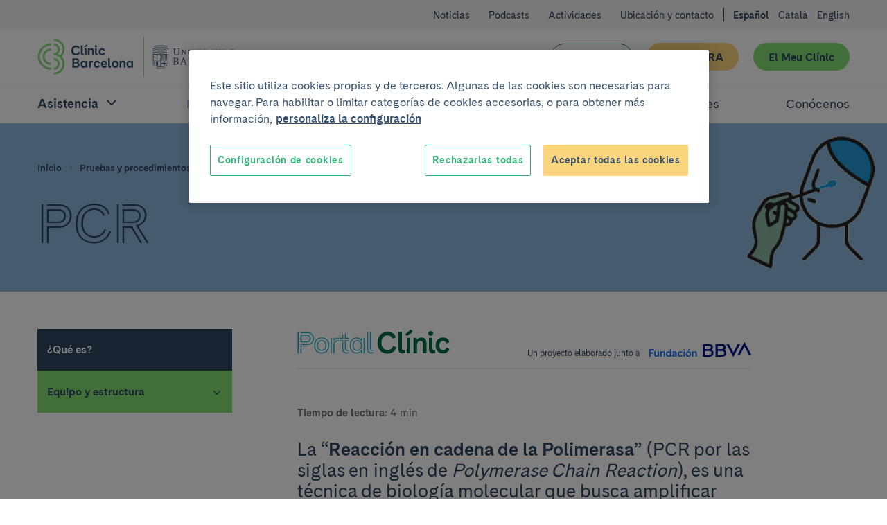

--- FILE ---
content_type: text/html; charset=UTF-8
request_url: https://www.clinicbarcelona.org/asistencia/pruebas-y-procedimientos/pcr
body_size: 70017
content:

<!doctype html>
<html lang="es" class="non-touch theme--portal" data-theme="default">
    <head>
        <link rel="preconnect" href="https://www.gstatic.com/" crossorigin>
        <link rel="preconnect" href="https://www.googletagmanager.com/" crossorigin>
        <link rel="preconnect" href="https://fonts.gstatic.com/" crossorigin>
        <link rel="preload" as="font" type="font/woff" href="https://fonts.gstatic.com/s/montserrat/v12/zhcz-_WihjSQC0oHJ9TCYBsxEYwM7FgeyaSgU71cLG0.woff" crossorigin>
        <link rel="preload" as="font" type="font/woff2" href="https://fonts.gstatic.com/s/montserrat/v12/zhcz-_WihjSQC0oHJ9TCYAzyDMXhdD8sAj6OAJTFsBI.woff2" crossorigin>
        <link rel="preload" as="font" type="font/woff2" href="https://fonts.gstatic.com/s/montserrat/v12/q2OIMsAtXEkOulLQVdSl03XcDWh-RbO457623Zi1kyw.woff2" crossorigin>
        <link rel="preload" as="font" type="font/woff" href="https://fonts.gstatic.com/s/montserrat/v12/q2OIMsAtXEkOulLQVdSl024H_cQCpNmkmj7HsMzmiiM.woff" crossorigin>
        <script>
    dataLayer = [{
            }];
</script>

<script>
    window.dataLayer = window.dataLayer || dataLayer;
    function gtag() { dataLayer.push(arguments); }

    gtag('set', 'ads_data_redaction', true);
</script>

<script>(function(w,d,s,l,i){w[l]=w[l]||[];w[l].push({'gtm.start':
new Date().getTime(),event:'gtm.js'});var f=d.getElementsByTagName(s)[0],
j=d.createElement(s),dl=l!='dataLayer'?'&l='+l:'';j.async=true;j.src=
'https://www.googletagmanager.com/gtm.js?id='+i+dl;f.parentNode.insertBefore(j,f);
})(window,document,'script','dataLayer','GTM-56SFVX7');</script>
            <script>
    (function() {
        dataLayer.push({
            'DLPageType': 'Content Home',
            'DLUrl': '/asistencia/pruebas-y-procedimientos/pcr',
            'DLLang': 'es',
                        'DLTypology': 'Medical Procedure',
                                                'DLProcedure': 'PCR',
                                });
    }());
</script>
        <meta charset="utf-8">
        <meta http-equiv="X-UA-Compatible" content="IE=edge,chrome=1">
        <meta name="viewport" content="width=device-width, initial-scale=1">
        <style>
     @font-face {
        font-family: 'Cadiz CB Web';
        font-style: normal;
        font-weight: 400;
        font-display: swap;
        src: local('CadizCBWeb Regular'), local('CadizCBWeb-Regular'), url('/build/fonts/CadizCBWeb-Regular.woff2') format('woff2'), url('/build/fonts/CadizCBWeb-Regular.woff') format('woff');
    }
    @font-face {
        font-family: 'Cadiz CB Web';
        font-style: normal;
        font-weight: 700;
        font-display: swap;
        src: local('CadizCBWeb Bold'), local('CadizCBWeb-Bold'), url('/build/fonts/CadizCBWeb-Bold.woff2') format('woff2'), url('/build/fonts/CadizCBWeb-Bold.woff') format('woff');
    }
    @font-face {
        font-family: 'Cadiz CB Web Filet';
        font-style: normal;
        font-weight: 700;
        font-display: swap;
        src: local('CadizCBWeb Filet'), local('CadizCBWeb-Filet'), url('/build/fonts/CadizCBWeb-Filet.woff2') format('woff2'), url('/build/fonts/CadizCBWeb-Filet.woff') format('woff');
    }
</style>
                                                            
    <title>PCR | Hospital Clínic Barcelona</title>
    <meta name="title" content="PCR | Hospital Clínic Barcelona" />
        <meta name="description" content="La “Reacción en cadena de la Polimerasa”&amp;nbsp;(PCR por las siglas en inglés de&amp;nbsp;Polymerase&amp;nbsp;Chain&amp;nbsp;Reaction), es una técnica&amp;nbsp;de biología m" />
        <meta name="application-name" content="Clínic Barcelona" />

    <meta property="og:type" content="website" />
    <meta property="og:title" content="PCR | Hospital Clínic Barcelona" />
        <meta property="og:description" content="La “Reacción en cadena de la Polimerasa”&amp;nbsp;(PCR por las siglas en inglés de&amp;nbsp;Polymerase&amp;nbsp;Chain&amp;nbsp;Reaction), es una técnica&amp;nbsp;de biología molecular que&amp;nbsp;busca amplificar millones de veces un fragmento del material genético. Por su fiabilidad y precisión,&amp;nbsp;se&amp;nbsp;considera la" />
            <meta property="og:image" content="https://www.clinicbarcelona.org/uploads/media/default/0003/91/510b9a3a6b4224e072c959e0171785e89be75005.png" />
        <meta property="og:url" content="https://www.clinicbarcelona.org/asistencia/pruebas-y-procedimientos/pcr" />
    <meta property="og:site_name" content="Clínic Barcelona" />

    <meta name="twitter:card" content="summary" />
    <meta name="twitter:title" content="PCR | Hospital Clínic Barcelona" />
        <meta name="twitter:description" content="La “Reacción en cadena de la Polimerasa”&amp;nbsp;(PCR por las siglas en inglés de&amp;nbsp;Polymerase&amp;nbsp;Chain&amp;nbsp;Reaction), es una técnica&amp;nbsp;de biología molecular que&amp;nbsp;busca amplificar millones d" />
            <meta name="twitter:image" content="https://www.clinicbarcelona.org/uploads/media/default/0003/91/510b9a3a6b4224e072c959e0171785e89be75005.png" />
        <meta name="twitter:url" content="https://www.clinicbarcelona.org/asistencia/pruebas-y-procedimientos/pcr" />
    <meta name="twitter:site" content="twitter_site" />
                                        <link rel="canonical" href="https://www.clinicbarcelona.org/asistencia/pruebas-y-procedimientos/pcr">
        
                            <link rel="alternate" hreflang="es" href="https://www.clinicbarcelona.org/asistencia/pruebas-y-procedimientos/pcr">
    <link rel="alternate" hreflang="ca" href="https://www.clinicbarcelona.org/ca/asistencia/proves-i-procediments/pcr">
    <link rel="alternate" hreflang="en" href="https://www.clinicbarcelona.org/en/assistance/tests-and-procedures/pcr">
                <link rel="apple-touch-icon" sizes="57x57" href="/build/img/favicon/apple-touch-icon-57x57.dcd4320713b8272a035020e7132c670b.png">
<link rel="apple-touch-icon" sizes="114x114" href="/build/img/favicon/apple-touch-icon-114x114.320862e21673285cd19362fe0e782130.png">
<link rel="apple-touch-icon" sizes="72x72" href="/build/img/favicon/apple-touch-icon-72x72.2963053e7ad1578cc1ba2339bf5657fb.png">
<link rel="apple-touch-icon" sizes="144x144" href="/build/img/favicon/apple-touch-icon-144x144.c79cc6a1a042b0c7e71fa4d526e70edf.png">
<link rel="apple-touch-icon" sizes="60x60" href="/build/img/favicon/apple-touch-icon-60x60.69c50bd8db3d3b4f7651e7d12731b65b.png">
<link rel="apple-touch-icon" sizes="120x120" href="/build/img/favicon/apple-touch-icon-120x120.5e210dc608be0d4ffff922c4cb78979e.png">
<link rel="apple-touch-icon" sizes="76x76" href="/build/img/favicon/apple-touch-icon-76x76.9c6fce0022cac286a72b27e4b6d91d38.png">
<link rel="apple-touch-icon" sizes="152x152" href="/build/img/favicon/apple-touch-icon-152x152.453979ab9d2bdaa19905c6086e989989.png">
<link rel="icon" type="image/x-icon" href="/build/img/favicon/favicon.157f926def4afbb296a7a1845270672e.ico">
<link rel="icon" type="image/png" href="/build/img/favicon/favicon-196x196.4c934ae8a5f97837aba9b8c5d807aa4b.png" sizes="196x196">
<link rel="icon" type="image/png" href="/build/img/favicon/favicon-96x96.00c5ed7c6d141337e739339f4b55ee3a.png" sizes="96x96">
<link rel="icon" type="image/png" href="/build/img/favicon/favicon-32x32.8f479d9bfe24013068ca8e2b2b4c6c44.png" sizes="32x32">
<link rel="icon" type="image/png" href="/build/img/favicon/favicon-16x16.54da361c5bc619bd2ea841f32760c3b6.png" sizes="16x16">
<link rel="icon" type="image/png" href="/build/img/favicon/favicon-128.d9546dfdc5a305df0f11a356055cb605.png" sizes="128x128">
<meta name="msapplication-TileColor" content="#0D2C54">
<meta name="msapplication-TileImage" content="/build/img/favicon/mstile-144x144.c79cc6a1a042b0c7e71fa4d526e70edf.png">
<meta name="msapplication-square70x70logo" content="/build/img/favicon/mstile-70x70.fba4f00871395f2d17ba6bc301a376ec.png">
<meta name="msapplication-square150x150logo" content="/build/img/favicon/mstile-150x150.d2d358847697a5bd1b582bc2b7ac1ee8.png">
<meta name="msapplication-wide310x150logo" content="/build/img/favicon/mstile-310x150.2a64292bc17797f349261941b329a9a7.png">
<meta name="msapplication-square310x310logo" content="/build/img/favicon/mstile-310x310.06d0a6f1596b283aad92eca5f76e22da.png">
        <style type="text/css">
                
    :root{--c-white:#fff;--c-white-rgb:255,255,255;--c-black:#000;--c-black-rgb:0,0,0;--c-error:#c02;--c-neutroLightest:#f3f3f3;--c-neutroLighter:#e1eefa;--c-neutroLight:#8fb8de;--c-neutro:#4794c4;--c-neutro-rgb:71,148,196;--c-neutroDark:#386ba6;--c-neutroDark-rgb:56,107,166;--c-neutroDarker:#346092;--c-neutroDarker-rgb:52,96,146;--c-neutroDarkest:#304763;--c-neutroDarkest-rgb:48,71,99;--c-secondaryLighter:#fff4da;--c-secondaryLighter-rgb:255,244,218;--c-secondaryLight:#ffe4a6;--c-secondary:#fbd57d;--c-secondaryDark:#f9c32f;--c-secondaryDarker:#f4ac39;--c-neutroDarker--research:red;--c-neutroDarker--assistance:green;--c-researchPrimaryExtraLight:#ffe6e0;--c-researchPrimaryExtraLight-rgb:255,230,224;--c-researchPrimaryLightest:#ffcdc1;--c-researchPrimary:#ed7369;--c-bbvaBackground:#f8fcff;--c-bbvaPrimaryLighter:#f0f8ff;--c-bbvaPrimary:#4794c4;--c-bbvaPrimary-rgb:71,148,196;--c-toormixNeutro:#fafafa;--c-neutroExtra:#737373;--c-neutroExtraLight:#dadada;--c-neutroExtraLight-rgb:218,218,218}[data-theme=default]{--c-primary:#33b578;--c-primary-rgb:51,181,120;--c-primaryLightCta:#b8ebad;--c-primaryCta:#85de75;--c-secondaryCtaText:var(--c-neutroDarkest);--c-primaryLighter:#b8ebad;--c-primaryLight:#85de75;--c-primaryDark:#248156;--c-primaryDarker:#19593b;--c-buttonHollowColor:var(--c-primaryDark);--c-buttonHollowHover:var(--c-primaryDark);--c-buttonSecondaryHoverText:var(--c-neutroDarker);--c-headerBackground:var(--c-white);--c-headerHamburger:var(--c-white);--c-headerHamburgerSpan:var(--c-neutroDarkest);--c-headerItemLink:var(--c-primaryDark);--c-headerItemLinkHover:var(--c-primaryDarker);--c-headerMenuBackground:var(--c-neutroLighter);--c-headerMenuIcon:var(--c-primary);--c-headerSubsection:var(--c-white);--c-languagesColor:var(--c-primaryDark);--c-languagesColorHover:var(--c-primaryDarker);--c-logoItemLink:var(--c-primaryDark);--c-quotes:var(--c-primaryLighter);--c-sidebarHeader:var(--c-primaryLighter);--c-sidebarIcon:var(--c-primaryDark);--c-sidebarActive:var(--c-neutroDarkest);--c-languagesBackgroundColor:var(--c-neutroLighter);--c-topBarBg:var(--c-neutroLighter);--c-postsMostRead:var(--c-primaryLighter);--c-postFeatured:var(--c-primaryLight);--c-billboardContainerBg:var(--c-primaryLighter);--c-categoryHoverBg:var(--c-primaryLight);--c-bbvaPrimaryLighter:#e1eefa;--c-bbvaPrimaryLight:#8fb8de;--c-bbvaPrimary:#386ba5;--c-bbvaPrimar-rgb:56,107,165;--c-bbvaPrimaryDark:#346092;--c-bbvaPrimaryDarker:#304763;--c-neutroExtra:#737373;--c-neutroExtraLight:#dadada;--c-neutroExtraLight-rgb:218,218,218}.t-h1,.t-h2,.t-h3,.t-h4,.t-h5,a,abbr,acronym,address,applet,article,aside,audio,b,big,blockquote,body,canvas,caption,center,cite,code,dd,del,details,dfn,div,dl,dt,em,embed,fieldset,figcaption,figure,footer,form,h1,h2,h3,h4,h5,h6,header,hgroup,html,i,iframe,img,input,ins,kbd,label,legend,li,mark,menu,nav,object,ol,output,p,pre,q,ruby,s,samp,section,select,small,span,strike,strong,sub,summary,sup,table,tbody,td,textarea,tfoot,th,thead,time,tr,tt,u,ul,var,video{border:0;font:inherit;font-size:100%;margin:0;padding:0;vertical-align:baseline}article,aside,details,figcaption,figure,footer,header,hgroup,menu,nav,section{display:block}blockquote,q{quotes:none}ol,ul{list-style:none}blockquote:after,blockquote:before,q:after,q:before{content:none}button{appearance:none;background:none repeat scroll 0 0 transparent;border:0;border-radius:0;cursor:pointer;font:inherit;padding:0}iframe{border:0}img{display:block;height:auto;-ms-interpolation-mode:bicubic;max-width:100%;width:auto}table{border-collapse:collapse;border-spacing:0}*,:after,:before{-moz-box-sizing:border-box;-webkit-box-sizing:border-box;box-sizing:border-box;-webkit-font-smoothing:antialiased!important;font-smoothing:antialiased!important;-moz-osx-font-smoothing:grayscale!important;text-rendering:optimizeLegibility!important}body,html{position:relative}html.behaviour-menu-open,html.behaviour-search-open{height:100%;overflow:hidden!important;width:100%}.behaviour-menu-open body,.behaviour-search-open body{height:100%!important;overflow:hidden!important;width:100%}.touch body .Share-item--mobile{display:block}.touch body .Share-item--desktop{display:none}br{content:"";display:block}.non-touch a:focus,.non-touch a:hover{text-decoration:none!important}html{font-size:16px}body{color:var(--c-neutroDarkest);font-weight:400;line-height:1.5rem;text-size-adjust:100%}.t-default,body{font-family:Cadiz CB Web,Helvetica,Arial,sans-serif}.t-h1,.title1,h1{font-size:40px;line-height:44px}.t-h1,h1{font-family:Cadiz CB Web Filet,Helvetica,Arial,sans-serif}.title1-small{font-family:Cadiz CB Web,Helvetica,Arial,sans-serif!important;font-size:38px;font-weight:700;line-height:42px}.t-h2,h2{font-size:32px;line-height:35px}.t-h3,h3{font-size:25px;line-height:30px}.t-h5,h5{font-size:15px;line-height:19px;text-transform:uppercase}.t-h1,.t-h2,.t-h3,h1,h2,h3{font-weight:700}.t-h4,h4{font-weight:400}b,strong{font-weight:700}p{font-size:16px;line-height:22px;margin:0 0 1.5rem}.p-small,.p-small .u-wysiwyg p,.p-small.u-wysiwyg p,.summary--small .summary__abstract,.summary--small .summary__abstract .u-wysiwyg p,.summary--small .u-wysiwyg.summary__abstract p{font-size:14px;line-height:20px}.p-big,.p-big .u-wysiwyg p,.p-big.u-wysiwyg p,.t-h4,h4{font-size:20px;line-height:25px}a{color:inherit;cursor:pointer;font-weight:700;text-decoration:none}.non-touch a:focus,.non-touch a:hover{text-decoration:underline}ol{list-style:decimal}ol li{margin-left:.75rem;padding-left:.75rem}ol ol{list-style:upper-alpha}ol ol ol{list-style:lower-roman}.u-flex{display:flex}.u-flex--inline{display:inline-flex}.u-flex--align-center{align-items:center}.u-flex--align-start{align-items:flex-start}.u-flex--align-end{align-items:flex-end}.u-flex--align-baseline{align-items:baseline}.u-flex--justify-center{justify-content:center}.u-flex--justify-start{justify-content:flex-start}.u-flex--justify-end{justify-content:flex-end}.u-flex--justify-between{justify-content:space-between}.u-flex--justify-around{justify-content:space-around}.u-flex--reverse{flex-direction:row-reverse}.u-flex--column{flex-direction:column}.u-flex--column.u-flex--reverse{flex-direction:column-reverse}.u-flex--row-50{display:flex;flex-direction:column;gap:.75rem}.u-flex--row-50>*{flex-basis:100%;max-width:100%}.u-flex--wrap{display:flex;flex-wrap:wrap}.u-flex--center{align-items:center;display:flex;justify-content:center}.u-flex--s0-1,.u-flex--s0-10,.u-flex--s0-11,.u-flex--s0-12,.u-flex--s0-13,.u-flex--s0-14,.u-flex--s0-15,.u-flex--s0-16,.u-flex--s0-17,.u-flex--s0-18,.u-flex--s0-19,.u-flex--s0-2,.u-flex--s0-20,.u-flex--s0-21,.u-flex--s0-22,.u-flex--s0-23,.u-flex--s0-24,.u-flex--s0-3,.u-flex--s0-4,.u-flex--s0-5,.u-flex--s0-6,.u-flex--s0-7,.u-flex--s0-8,.u-flex--s0-9,.u-flex--s1024-1,.u-flex--s1024-10,.u-flex--s1024-11,.u-flex--s1024-12,.u-flex--s1024-13,.u-flex--s1024-14,.u-flex--s1024-15,.u-flex--s1024-16,.u-flex--s1024-17,.u-flex--s1024-18,.u-flex--s1024-19,.u-flex--s1024-2,.u-flex--s1024-20,.u-flex--s1024-21,.u-flex--s1024-22,.u-flex--s1024-23,.u-flex--s1024-24,.u-flex--s1024-3,.u-flex--s1024-4,.u-flex--s1024-5,.u-flex--s1024-6,.u-flex--s1024-7,.u-flex--s1024-8,.u-flex--s1024-9,.u-flex--s1280-1,.u-flex--s1280-10,.u-flex--s1280-11,.u-flex--s1280-12,.u-flex--s1280-13,.u-flex--s1280-14,.u-flex--s1280-15,.u-flex--s1280-16,.u-flex--s1280-17,.u-flex--s1280-18,.u-flex--s1280-19,.u-flex--s1280-2,.u-flex--s1280-20,.u-flex--s1280-21,.u-flex--s1280-22,.u-flex--s1280-23,.u-flex--s1280-24,.u-flex--s1280-3,.u-flex--s1280-4,.u-flex--s1280-5,.u-flex--s1280-6,.u-flex--s1280-7,.u-flex--s1280-8,.u-flex--s1280-9,.u-flex--s1440-1,.u-flex--s1440-10,.u-flex--s1440-11,.u-flex--s1440-12,.u-flex--s1440-13,.u-flex--s1440-14,.u-flex--s1440-15,.u-flex--s1440-16,.u-flex--s1440-17,.u-flex--s1440-18,.u-flex--s1440-19,.u-flex--s1440-2,.u-flex--s1440-20,.u-flex--s1440-21,.u-flex--s1440-22,.u-flex--s1440-23,.u-flex--s1440-24,.u-flex--s1440-3,.u-flex--s1440-4,.u-flex--s1440-5,.u-flex--s1440-6,.u-flex--s1440-7,.u-flex--s1440-8,.u-flex--s1440-9,.u-flex--s1920-1,.u-flex--s1920-10,.u-flex--s1920-11,.u-flex--s1920-12,.u-flex--s1920-13,.u-flex--s1920-14,.u-flex--s1920-15,.u-flex--s1920-16,.u-flex--s1920-17,.u-flex--s1920-18,.u-flex--s1920-19,.u-flex--s1920-2,.u-flex--s1920-20,.u-flex--s1920-21,.u-flex--s1920-22,.u-flex--s1920-23,.u-flex--s1920-24,.u-flex--s1920-3,.u-flex--s1920-4,.u-flex--s1920-5,.u-flex--s1920-6,.u-flex--s1920-7,.u-flex--s1920-8,.u-flex--s1920-9,.u-flex--s480-1,.u-flex--s480-10,.u-flex--s480-11,.u-flex--s480-12,.u-flex--s480-13,.u-flex--s480-14,.u-flex--s480-15,.u-flex--s480-16,.u-flex--s480-17,.u-flex--s480-18,.u-flex--s480-19,.u-flex--s480-2,.u-flex--s480-20,.u-flex--s480-21,.u-flex--s480-22,.u-flex--s480-23,.u-flex--s480-24,.u-flex--s480-3,.u-flex--s480-4,.u-flex--s480-5,.u-flex--s480-6,.u-flex--s480-7,.u-flex--s480-8,.u-flex--s480-9,.u-flex--s640-1,.u-flex--s640-10,.u-flex--s640-11,.u-flex--s640-12,.u-flex--s640-13,.u-flex--s640-14,.u-flex--s640-15,.u-flex--s640-16,.u-flex--s640-17,.u-flex--s640-18,.u-flex--s640-19,.u-flex--s640-2,.u-flex--s640-20,.u-flex--s640-21,.u-flex--s640-22,.u-flex--s640-23,.u-flex--s640-24,.u-flex--s640-3,.u-flex--s640-4,.u-flex--s640-5,.u-flex--s640-6,.u-flex--s640-7,.u-flex--s640-8,.u-flex--s640-9,.u-flex--s768-1,.u-flex--s768-10,.u-flex--s768-11,.u-flex--s768-12,.u-flex--s768-13,.u-flex--s768-14,.u-flex--s768-15,.u-flex--s768-16,.u-flex--s768-17,.u-flex--s768-18,.u-flex--s768-19,.u-flex--s768-2,.u-flex--s768-20,.u-flex--s768-21,.u-flex--s768-22,.u-flex--s768-23,.u-flex--s768-24,.u-flex--s768-3,.u-flex--s768-4,.u-flex--s768-5,.u-flex--s768-6,.u-flex--s768-7,.u-flex--s768-8,.u-flex--s768-9,.u-flex--s867-1,.u-flex--s867-10,.u-flex--s867-11,.u-flex--s867-12,.u-flex--s867-13,.u-flex--s867-14,.u-flex--s867-15,.u-flex--s867-16,.u-flex--s867-17,.u-flex--s867-18,.u-flex--s867-19,.u-flex--s867-2,.u-flex--s867-20,.u-flex--s867-21,.u-flex--s867-22,.u-flex--s867-23,.u-flex--s867-24,.u-flex--s867-3,.u-flex--s867-4,.u-flex--s867-5,.u-flex--s867-6,.u-flex--s867-7,.u-flex--s867-8,.u-flex--s867-9,.u-flex--s960-1,.u-flex--s960-10,.u-flex--s960-11,.u-flex--s960-12,.u-flex--s960-13,.u-flex--s960-14,.u-flex--s960-15,.u-flex--s960-16,.u-flex--s960-17,.u-flex--s960-18,.u-flex--s960-19,.u-flex--s960-2,.u-flex--s960-20,.u-flex--s960-21,.u-flex--s960-22,.u-flex--s960-23,.u-flex--s960-24,.u-flex--s960-3,.u-flex--s960-4,.u-flex--s960-5,.u-flex--s960-6,.u-flex--s960-7,.u-flex--s960-8,.u-flex--s960-9{flex-basis:100%;max-width:100%}.u-hidden-scroll{height:100%;overflow:hidden}.u-hidden-scroll-content{box-sizing:content-box;height:100%;overflow-y:auto;padding-right:20px;width:100%}.u-align-center{text-align:center}.u-align-left{text-align:left}.u-align-right{text-align:right}.u-weight-slim{font-weight:400}.u-underline{text-decoration:underline}.u-break-words{hyphens:auto;overflow-wrap:break-word;word-break:break-all;word-wrap:break-word}.u-wrapper,.u-wrapper--reading,.u-wrapper-padding{padding-left:1.5rem;padding-right:1.5rem}.u-wrapper-margin{margin-left:1.5rem;margin-right:1.5rem;position:relative}.u-wrapper{max-width:1280px}.u-wrapper,.u-wrapper--reading,.u-wrapper--small{margin:0 auto}.u-wrapper--collapse{padding-left:0!important;padding-right:0!important}.u-wrapper--small{max-width:52.5rem}.u-wrapper--reading{max-width:38rem}.wrapper-detail{margin:0 auto;max-width:52.5rem;padding-left:1.5rem;padding-right:1.5rem}.wrapper-detail .wrapper-outbound{margin-left:-1.5rem;width:calc(100% + 3rem)}.u-hide{display:none!important}.u-show,.u-state-open{display:block!important}.u-sr-only{height:1px;left:-999999px;overflow:hidden;position:absolute;top:auto;width:1px}.non-touch .u-touch-only,.touch .u-non-touch-only{display:none!important}.u-wysiwyg ul{list-style:disc}.u-wysiwyg ol{list-style:decimal}.u-wysiwyg ol,.u-wysiwyg ul{display:block}.u-wysiwyg ol ol,.u-wysiwyg ol ul,.u-wysiwyg ul ol,.u-wysiwyg ul ul{margin:.75rem 0;padding-left:1.5rem}.u-wysiwyg ol li,.u-wysiwyg ul li{margin:0 0 .75rem 1.5rem}.u-wysiwyg ol li:last-child,.u-wysiwyg ul li:last-child{margin-bottom:0}.u-wysiwyg ul ul{list-style:circle}.u-wysiwyg ol ol{list-style:upper-alpha}.u-wysiwyg a{color:var(--c-primaryDark);overflow-wrap:break-word;text-decoration:underline;word-wrap:break-word}.non-touch .u-wysiwyg a:focus,.non-touch .u-wysiwyg a:hover{text-decoration:none}.u-wysiwyg .u-videoFullWidth,.u-wysiwyg table{margin:0 auto}.u-wysiwyg em,.u-wysiwyg i{font-style:italic}.u-wysiwyg .t-h3,.u-wysiwyg .t-h4,.u-wysiwyg .t-h5,.u-wysiwyg h3,.u-wysiwyg h4,.u-wysiwyg h5{margin-top:3rem}.u-wysiwyg p{margin-bottom:0}.u-wysiwyg img{border:0!important;float:none!important;height:auto!important;margin:1.5rem 0!important;width:auto!important}.u-wysiwyg figure figcaption{color:var(--c-neutroDark);font-size:.8rem;font-style:italic;line-height:1.125rem;margin-bottom:1.5rem;margin-top:-.75rem;text-align:left}.u-wysiwyg .t-h2+.t-h3,.u-wysiwyg .t-h2+h3,.u-wysiwyg .t-h3+.t-h4,.u-wysiwyg .t-h3+h4,.u-wysiwyg .t-h4+.t-h5,.u-wysiwyg .t-h4+h5,.u-wysiwyg h2+.t-h3,.u-wysiwyg h2+h3,.u-wysiwyg h3+.t-h4,.u-wysiwyg h3+h4,.u-wysiwyg h4+.t-h5,.u-wysiwyg h4+h5{margin-top:3rem}.u-wysiwyg .t-h2+ol,.u-wysiwyg .t-h2+ul,.u-wysiwyg .t-h3+ol,.u-wysiwyg .t-h3+ul,.u-wysiwyg .t-h4+ol,.u-wysiwyg .t-h4+ul,.u-wysiwyg .t-h5+ol,.u-wysiwyg .t-h5+ul,.u-wysiwyg h2+ol,.u-wysiwyg h2+ul,.u-wysiwyg h3+ol,.u-wysiwyg h3+ul,.u-wysiwyg h4+ol,.u-wysiwyg h4+ul,.u-wysiwyg h5+ol,.u-wysiwyg h5+ul{margin-top:1.5rem}.u-wysiwyg ol+.t-h2,.u-wysiwyg ol+h2,.u-wysiwyg table+.t-h2,.u-wysiwyg table+h2,.u-wysiwyg ul+.t-h2,.u-wysiwyg ul+h2{margin-top:3rem}.u-wysiwyg ol+.t-h3,.u-wysiwyg ol+.t-h4,.u-wysiwyg ol+h3,.u-wysiwyg ol+h4,.u-wysiwyg table+.t-h3,.u-wysiwyg table+.t-h4,.u-wysiwyg table+h3,.u-wysiwyg table+h4,.u-wysiwyg ul+.t-h3,.u-wysiwyg ul+.t-h4,.u-wysiwyg ul+h3,.u-wysiwyg ul+h4{margin-top:1.5rem}.u-wysiwyg ol+table,.u-wysiwyg ul+table{margin-top:.75rem}.u-wysiwyg p+p,.u-wysiwyg p+table{margin-top:1.5rem}.u-wysiwyg p+ol,.u-wysiwyg p+ul{margin-top:.75rem}.u-wysiwyg .t-h1+p,.u-wysiwyg .t-h2+p,.u-wysiwyg .t-h3+p,.u-wysiwyg .t-h4+p,.u-wysiwyg .t-h5+p,.u-wysiwyg h1+p,.u-wysiwyg h2+p,.u-wysiwyg h3+p,.u-wysiwyg h4+p,.u-wysiwyg h5+p,.u-wysiwyg ol+p,.u-wysiwyg p.p-big+p,.u-wysiwyg table+p,.u-wysiwyg ul+p{margin-top:1.5rem}.u-wysiwyg p+.t-h2,.u-wysiwyg p+.t-h3,.u-wysiwyg p+.t-h4,.u-wysiwyg p+.t-h5,.u-wysiwyg p+h2,.u-wysiwyg p+h3,.u-wysiwyg p+h4,.u-wysiwyg p+h5{margin-top:3rem}.u-wysiwyg ul ul ul{list-style:square}.u-wysiwyg ol ol ol{list-style:lower-roman}.u-wysiwyg .highlight{border-left:8px solid var(--c-primaryLight);color:var(--c-neutroDarkest);display:inline-block;font-size:1.25rem;font-style:normal;line-height:1.5rem;margin-top:1.5rem;padding:0 0 0 .75rem;text-transform:none}.u-wysiwyg p .highlight{margin:0}.u-wysiwyg .link+.link,.u-wysiwyg p+.link{margin-top:1.5rem}.u-wysiwyg .small{font-size:.875rem;line-height:1.125rem}.u-wysiwyg p+p.small,.u-wysiwyg p.small+p.small{margin-top:0}.u-wysiwyg .ckeditor-html5-audio audio{display:block;max-width:100%}.u-wysiwyg .ckeditor-html5-audio,.u-wysiwyg .u-video-fullwidth,.u-wysiwyg .u-videoFullWidth,.u-wysiwyg .youtube-embed-wrapper{margin:1.5rem 0!important}.u-wysiwyg .ckeditor-html5-audio{float:none!important}.u-wysiwyg table{border-collapse:collapse;border-spacing:0;margin:0;padding:0;width:100%!important}.u-wysiwyg table tr:nth-child(2n){background:var(--c-neutroLighter)}.u-wysiwyg table tr:nth-child(odd){background:var(--c-white)}.u-wysiwyg table tr:last-child{border-bottom:3px solid var(--c-primary)}.u-wysiwyg table td,.u-wysiwyg table th{text-align:left}.u-wysiwyg table td{padding:.75rem 1.5rem}.u-wysiwyg table th{background:var(--c-primary);color:var(--c-white);font-size:1.125rem;font-weight:700;line-height:1.1;padding:1.125rem 1.5rem}.u-icon{height:36px;width:36px}.u-icon,.u-icon svg,.u-icon svg path{fill:currentColor}.u-icon svg{display:inherit;height:100%;width:100%}.u-icon--external{height:24px;width:24px}.u-icon--facebook svg path{fill:#3c5b97}.u-icon--flickr{height:48px;width:48px}.u-icon--instagram svg path{fill:#d93175}.u-icon--linkedin svg path{fill:#008cc9}.u-icon--mail svg path{fill:var(--c-primary)}.u-icon--researchgate svg path{fill:#0cb}.u-icon--twitter svg path{fill:#55acee}.u-icon--whatsapp svg path{fill:#25d366}.u-icon--youtube svg path{fill:red}.u-image-ratio-16-9{background-position:50%;background-size:cover;overflow:hidden;position:relative}.u-image-ratio-16-9:before{content:"";display:block;padding-top:56.25%;width:100%}.u-image-ratio-16-9>img{bottom:0;left:0;position:absolute;right:0;top:0}.u-image-ratio-16-9 img{opacity:0}.u-image-logo{max-height:12rem;max-width:12rem}.margin-bottom--xxs{margin-bottom:.375rem}.margin-top--xxs{margin-top:.375rem}.padding--xxs{padding:.375rem}.padding-bottom--xxs{padding-bottom:.375rem}.padding-top--xxs{padding-top:.375rem}.padding-left--xxs{padding-left:.375rem}.padding-right--xxs{padding-right:.375rem}[class*=related]+.related--xxs{margin-top:.375rem}.margin-bottom--xs{margin-bottom:.75rem}.margin-top--xs{margin-top:.75rem}.padding--xs{padding:.75rem}.padding-bottom--xs{padding-bottom:.75rem}.padding-top--xs{padding-top:.75rem}.padding-left--xs{padding-left:.75rem}.padding-right--xs{padding-right:.75rem}[class*=related]+.related--xs{margin-top:.75rem}.margin-bottom--m{margin-bottom:1.125rem}.margin-top--m{margin-top:1.125rem}.padding--m{padding:1.125rem}.padding-bottom--m{padding-bottom:1.125rem}.padding-top--m{padding-top:1.125rem}.padding-left--m{padding-left:1.125rem}.padding-right--m{padding-right:1.125rem}[class*=related]+.related--m{margin-top:1.125rem}.margin-bottom--l{margin-bottom:1.5rem}.margin-top--l{margin-top:1.5rem}.padding--l{padding:1.5rem}.padding-bottom--l{padding-bottom:1.5rem}.padding-top--l{padding-top:1.5rem}.padding-left--l{padding-left:1.5rem}.padding-right--l{padding-right:1.5rem}[class*=related]+.related--l{margin-top:1.5rem}.margin-bottom--xl{margin-bottom:2.25rem}.margin-top--xl{margin-top:2.25rem}.padding--xl{padding:2.25rem}.padding-bottom--xl{padding-bottom:2.25rem}.padding-top--xl{padding-top:2.25rem}.padding-left--xl{padding-left:2.25rem}.padding-right--xl{padding-right:2.25rem}[class*=related]+.related--xl{margin-top:2.25rem}.margin-bottom--xxl{margin-bottom:3rem}.Page-content,.margin-top--xxl{margin-top:3rem}.padding-bottom--xxl{padding-bottom:3rem}.padding-top--xxl{padding-top:3rem}.padding-left--xxl{padding-left:3rem}.padding-right--xxl{padding-right:3rem}[class*=related]+.related--xxl{margin-top:3rem}.margin-bottom--2xl{margin-bottom:3.75rem}.margin-top--2xl{margin-top:3.75rem}.padding--2xl{padding:3.75rem}.padding-bottom--2xl{padding-bottom:3.75rem}.padding-top--2xl{padding-top:3.75rem}.padding-left--2xl{padding-left:3.75rem}.padding-right--2xl{padding-right:3.75rem}[class*=related]+.related--2xl{margin-top:3.75rem}.margin-bottom--3xl{margin-bottom:4.5rem}.margin-top--3xl{margin-top:4.5rem}.padding--3xl{padding:4.5rem}.padding-bottom--3xl{padding-bottom:4.5rem}.padding-top--3xl{padding-top:4.5rem}.padding-left--3xl{padding-left:4.5rem}.padding-right--3xl{padding-right:4.5rem}[class*=related]+.related--3xl{margin-top:4.5rem}.padding--xxl{padding:3rem}.u-columns--2-s1024,.u-columns--2-s480,.u-columns--2-s640,.u-columns--2-s768,.u-columns--2-s960,.u-columns--3-s1024,.u-columns--3-s480,.u-columns--3-s640,.u-columns--3-s768,.u-columns--3-s960{width:100%}.grid-links{display:grid;gap:.75rem}.grid-links>*{margin:0!important}@keyframes highlight{0%{background-color:wheat;outline:4px solid wheat}60%{background-color:wheat;outline:4px solid wheat}to{background-color:transparent;outline:0 solid wheat}}.u-highlight-field{animation:highlight 2s ease-in-out}.u-fullwidth{width:100%}.u-video-fullwidth{height:0;padding-bottom:56.25%;position:relative}.u-video-fullwidth iframe{height:100%;left:0;position:absolute;top:0;width:100%}.u-short-fullwidth{height:0;padding-bottom:177.78%;position:relative}.u-short-fullwidth iframe{height:100%;left:0;position:absolute;top:0;width:100%}.u-videoFullWidth{height:0;padding-bottom:56.25%;position:relative}.u-videoFullWidth iframe{height:100%;left:0;position:absolute;top:0;width:100%}.u-center{margin:0 auto}.u-no-margin{margin:0}.u-no-padding{padding:0}.u-no-pointers{pointer-events:none}.u-block{display:block}.u-relative{position:relative}.u-fullheight{height:auto;min-height:100%!important}.u-iframe iframe{display:block;width:100%!important}.u-research .dotted,.u-research a,.u-research button{color:var(--c-researchPrimary)!important}.u-toc-list{border:1px solid var(--c-neutroLight);padding:1.5rem}.u-bullet-list{list-style:disc;padding:0 0 0 1.125rem}.u-bullet-list li{margin-top:.75rem}.u-content-margin{margin-top:3rem}.u-content-margin--small{margin-top:2.25rem}.u-rounded{border-radius:50%}.u-border,.u-border-separation{border-bottom:1px solid var(--c-neutroLight)}.u-border-separation{margin-bottom:1.125rem;padding-bottom:1.5rem}.u-border-separation:last-child{border-bottom:0;margin-bottom:0}.u-border-around{border:1px solid var(--c-neutroLight);padding:1.5rem}.u-headbuttless{-webkit-background-clip:content-box;background-clip:content-box;margin-top:-3rem;padding-top:3rem}.u-reduce-headings .t-h2,.u-reduce-headings h2{font-size:1.5rem;letter-spacing:0;line-height:1.5rem}.u-reduce-headings .t-h3,.u-reduce-headings h3{font-size:1.25rem}.u-reduce-headings .t-h4,.u-reduce-headings h4{font-size:.875rem;letter-spacing:2px;text-transform:uppercase}.u-truncate{overflow:hidden;text-overflow:ellipsis;white-space:nowrap}.u-flex--alignCenter{align-items:center}.u-flex--alignStart{align-items:flex-start}.u-flex--alignEnd{align-items:flex-end}.u-flex--justifyCenter{justify-content:center}.u-flex--justifyStart{justify-content:flex-start}.u-flex--justifyEnd{justify-content:flex-end}.u-flex--justifyBetween{justify-content:space-between}.u-flex--justifyAround{justify-content:space-around}.u-hiddenScroll{height:100%;overflow:hidden}.u-hiddenScroll-content{box-sizing:content-box;height:100%;overflow-y:auto;padding-right:20px;width:100%}.u-scroll{overflow-y:auto}.u-noscroll{height:100%;overflow:hidden}.u-alignCenter{text-align:center}.u-alignRight{text-align:right}.u-nobold{font-weight:400}.u-bold{font-weight:700}.u-subheading{margin:0 0 .75rem}.u-uppercase{text-transform:uppercase}.u-italic{font-style:italic}.u-capitals{font-size:14px;letter-spacing:1.5px;text-transform:uppercase}.u-wrapperPadding{padding-left:1.5rem;padding-right:1.5rem;position:relative}.u-wrapper.is-collapse{padding-left:0;padding-right:0}.u-wrapper.is-small{max-width:1200px}.u-wrapper.is-reading{max-width:960px}.u-wrapper--margin{margin-left:1.5rem;margin-right:1.5rem;padding:0;position:relative}.u-clearfix:after,.u-clearfix:before{content:" ";display:table}.u-clearfix:after{clear:both}.u-nomargin{margin:0}.u-breadcrumb-icon,.u-breadcrumb-icon.u-icon{height:1.5rem;margin:0 .375rem;width:.75rem}.u-icon{fill:currentColor;height:32px;width:32px}.u-anchor{cursor:pointer}.u-anchor .u-icon{height:24px;margin:0 0 0 .75rem;opacity:0;width:24px}.non-touch .u-anchor:focus .u-icon,.non-touch .u-anchor:hover .u-icon{opacity:1}.u-columns--padding-x{padding:0 1.5rem}.u-columns--padding-y{padding:1.5rem 0}.u-columns--padding-xy{padding:1.5rem}.u-columns--padding-x-start{padding:0 0 0 1.5rem}.u-columns--padding-x-end{padding:0 1.5rem 0 0}.u-columns--padding-y-start{padding:1.5rem 0 0}.u-columns--padding-y-end{padding:0 0 1.5rem}.c-neutroDarker--assistance{color:var(--c-neutroDarker--assistance)!important}.bg-neutroDarker--assistance{background:var(--c-neutroDarker--assistance)!important}.c-neutroDarker--research{color:var(--c-neutroDarker--research)!important}.bg-neutroDarker--research{background:var(--c-neutroDarker--research)!important}.c-primaryLighter{color:var(--c-primaryLighter)!important}.bg-primaryLighter{background:var(--c-primaryLighter)!important}.c-primaryLight{color:var(--c-primaryLight)!important}.bg-primaryLight{background:var(--c-primaryLight)!important}.c-primary{color:var(--c-primary)!important}.bg-primary{background:var(--c-primary)!important}.c-primaryDark{color:var(--c-primaryDark)!important}.bg-primaryDark{background:var(--c-primaryDark)!important}.c-primaryDarker{color:var(--c-primaryDarker)!important}.bg-primaryDarker{background:var(--c-primaryDarker)!important}.c-secondaryLighter{color:var(--c-secondaryLighter)!important}.bg-secondaryLighter{background:var(--c-secondaryLighter)!important}.c-secondaryLight{color:var(--c-secondaryLight)!important}.bg-secondaryLight{background:var(--c-secondaryLight)!important}.c-secondary{color:var(--c-secondary)!important}.bg-secondary{background:var(--c-secondary)!important}.c-secondaryDark{color:var(--c-secondaryDark)!important}.bg-secondaryDark{background:var(--c-secondaryDark)!important}.c-secondaryDarker{color:var(--c-secondaryDarker)!important}.bg-secondaryDarker{background:var(--c-secondaryDarker)!important}.c-white{color:var(--c-white)!important}.bg-white{background:var(--c-white)!important}.c-neutroLightest{color:var(--c-neutroLightest)!important}.bg-neutroLightest{background:var(--c-neutroLightest)!important}.c-neutroLighter{color:var(--c-neutroLighter)!important}.bg-neutroLighter{background:var(--c-neutroLighter)!important}.c-neutroLight{color:var(--c-neutroLight)!important}.bg-neutroLight{background:var(--c-neutroLight)!important}.c-neutro{color:var(--c-neutro)!important}.bg-neutro{background:var(--c-neutro)!important}.c-neutroDark{color:var(--c-neutroDark)!important}.bg-neutroDark{background:var(--c-neutroDark)!important}.c-neutroDarker{color:var(--c-neutroDarker)!important}.bg-neutroDarker{background:var(--c-neutroDarker)!important}.c-neutroDarkest{color:var(--c-neutroDarkest)!important}.bg-neutroDarkest{background:var(--c-neutroDarkest)!important}.c-research{color:var(--c-researchPrimary)!important}.bg-research{background:var(--c-researchPrimary)!important}.c-black{color:var(--c-black)!important}.bg-black{background:var(--c-black)!important}.c-error{color:var(--c-error)!important}.bg-error{background:var(--c-error)!important}.c-bbvaBackground{color:var(--c-bbvaBackground)!important}.bg-bbvaBackground{background:var(--c-bbvaBackground)!important}.c-bbvaPrimaryLighter{color:var(--c-bbvaPrimaryLighter)!important}.bg-bbvaPrimaryLighter{background:var(--c-bbvaPrimaryLighter)!important}.c-bbvaPrimaryLight{color:var(--c-bbvaPrimaryLight)!important}.bg-bbvaPrimaryLight{background:var(--c-bbvaPrimaryLight)!important}.c-bbvaPrimary{color:var(--c-bbvaPrimary)!important}.bg-bbvaPrimary{background:var(--c-bbvaPrimary)!important}.c-bbvaPrimaryDark{color:var(--c-bbvaPrimaryDark)!important}.bg-bbvaPrimaryDark{background:var(--c-bbvaPrimaryDark)!important}.c-bbvaPrimaryDarker{color:var(--c-bbvaPrimaryDarker)!important}.bg-bbvaPrimaryDarker{background:var(--c-bbvaPrimaryDarker)!important}.button{align-items:center;background-color:var(--c-neutroDarkest);border:2px solid transparent;border-radius:50px;color:var(--c-white);cursor:pointer;display:inline-flex;font:inherit;font-weight:700;justify-content:center;line-height:1.5;min-height:2.75rem;overflow:visible;padding:.375rem 1.875rem;text-align:center;text-decoration:none;-moz-user-select:none;-ms-user-select:none;-webkit-user-select:none;width:100%}.non-touch .button:focus,.non-touch .button:hover{background-color:var(--c-neutroDark);text-decoration:none}.button.u-flex{display:flex}.button.u-flex--justify-between{justify-content:space-between}.button::-moz-focus-inner{border:0;padding:0}.button--secondary{background-color:var(--c-primaryCta);color:var(--c-secondaryCtaText)}.non-touch .button--secondary:focus,.non-touch .button--secondary:hover{background-color:var(--c-primaryLightCta);color:var(--c-buttonSecondaryHoverText)}.button--complementary{background-color:var(--c-secondary);color:var(--c-neutroDarkest)}.non-touch .button--complementary:focus,.non-touch .button--complementary:hover{background-color:var(--c-secondaryLight);color:var(--c-neutroDarker)}.button--hollow{background-color:transparent;border:1px solid var(--c-buttonHollowColor);color:var(--c-buttonHollowColor)}.non-touch .button--hollow:focus,.non-touch .button--hollow:hover{background-color:var(--c-buttonHollowHover);border-color:var(--c-buttonHollowHover);color:var(--c-white)}.button--hollow.button--banner{border:1px solid var(--c-white);color:var(--c-white)}.non-touch .button--hollow.button--banner:focus,.non-touch .button--hollow.button--banner:hover{background-color:var(--c-white);color:var(--c-buttonHollowColor)}.button--icon .u-icon{height:1.5rem;margin-inline-end:1.5rem;width:1.5rem}.button--icon .u-icon:last-child{margin-inline-end:0;margin-inline-start:1.5rem}.button--navigation{padding:.375rem .75rem .375rem 1.5rem;text-align:left}.button--navigation .u-icon{height:24px;min-width:1.5rem;width:24px}.button--terciary{background-color:var(--c-white);color:var(--c-primaryDark)}.non-touch .button--terciary:focus,.non-touch .button--terciary:hover{background-color:var(--c-primaryDark);color:var(--c-white)}.button--small{font-size:.875rem;padding:.75rem 1.5rem}.button--small.button--navigation{padding:.75rem .75rem .75rem 1.5rem!important}input.button{-webkit-appearance:button}.button--state-disabled,.button:disabled,button:disabled{background:var(--c-neutroLighter);border:none;color:var(--c-neutroDarkest);cursor:not-allowed;pointer-events:none}.Button{align-items:center;background-color:var(--c-secondary);border:2px solid transparent;border-radius:2px;color:var(--c-neutroDarkest);cursor:pointer;display:inline-flex;font:inherit;font-weight:700;justify-content:center;line-height:1.5;min-height:2.75rem;overflow:visible;padding:.375rem 1.875rem;text-align:center;text-decoration:none;-moz-user-select:none;-ms-user-select:none;-webkit-user-select:none;width:100%}.Button svg{pointer-events:none}.Button::-moz-focus-inner{border:0;padding:0}.non-touch .Button:focus,.non-touch .Button:hover{background-color:var(--c-secondaryDark);text-decoration:none}.Button--icon{align-items:center;display:inline-flex;justify-content:center;padding:.59375rem 1.625rem}.Button--icon.Button--target{justify-content:space-between}.Button--icon .Button-icon{height:1.5625rem;width:1.5625rem}.Button--icon .Button-label{margin:0 .75rem 0 0}.Button--icon-square{height:44px;padding:0;width:44px}.Button--target{padding:.75rem .375rem .75rem .75rem}.Button--target .Button-icon{flex:0 0 2rem;height:32px;margin:0;width:32px}.Button--target .Button-label{display:block;font-size:1rem;font-weight:400;letter-spacing:normal;text-align:left;text-transform:none;word-break:break-word}.Button--target-big{align-self:stretch;min-height:4.5rem}.Button--target-big .Button-icon{flex:0 0 3rem;height:48px;width:48px}.Button--target-big .Button-hint{color:var(--c-neutroDark);display:block;font-size:.75rem;font-weight:400;letter-spacing:1.5px;margin:0 0 .375rem;text-transform:uppercase}.Button--target-big .Button-label{font-weight:700}.Button--target-big.is-left{padding:1.5rem 1.5rem 1.5rem .75rem}.Button--target-big.is-left .Button-hint,.Button--target-big.is-left .Button-label{text-align:right}.Button--target-big.is-right{flex-direction:row-reverse;padding:1.5rem .75rem 1.5rem 1.5rem}.Button--target-big.is-left+.Button--target-big.is-right{margin:1.5rem 0 0}.Button--search{flex-shrink:3}.Button--firefoxFix{padding:0!important}.Button--firefoxFix .Button{width:100%!important}.Button--transparent,.non-touch .Button--transparent:focus,.non-touch .Button--transparent:hover{background-color:transparent}.Button--secondary{background-color:var(--c-bbvaPrimary);color:var(--c-white)}.non-touch .Button--secondary:focus,.non-touch .Button--secondary:hover{background-color:var(--c-bbvaPrimaryDark)}.Button--hollow{background-color:transparent;color:var(--c-primaryDark);outline:1px solid var(--c-primaryDark)}.non-touch .Button--hollow:focus,.non-touch .Button--hollow:hover{background-color:var(--c-primaryDark);color:var(--c-white);outline-color:var(--c-primaryDark);outline-width:1px}.Button--hollow.Button--secondary{color:var(--c-neutroDarker);outline-color:var(--c-primaryLighter)}.non-touch .Button--hollow.Button--secondary:focus,.non-touch .Button--hollow.Button--secondary:hover{background-color:var(--c-primaryLighter);color:var(--c-neutroDarker);outline-color:var(--c-primaryLighter);outline-width:1px}.non-touch .Button--hollow.Button--secondary:focus .Button-hint,.non-touch .Button--hollow.Button--secondary:focus .Button-label,.non-touch .Button--hollow.Button--secondary:hover .Button-hint,.non-touch .Button--hollow.Button--secondary:hover .Button-label{color:currentColor}.Button--small{min-height:auto;padding:.375rem 1.625rem}.Button--small .u-icon{height:18px;width:18px}.Button--disabled{color:var(--c-neutroDark)!important;cursor:not-allowed;outline:1px solid var(--c-neutroLight)!important;pointer-events:none}.non-touch .Button--disabled:focus,.non-touch .Button--disabled:hover{background:var(--c-neutroLight)}input.Button{-webkit-appearance:button}.Button.is-disabled,button:disabled{background:var(--c-neutroLight);color:var(--c-neutroDark);cursor:not-allowed;pointer-events:none}.non-touch .Button.is-disabled:focus,.non-touch .Button.is-disabled:hover,.non-touch button:disabled:focus,.non-touch button:disabled:hover{background:var(--c-neutroLight)}.scrollTop{background-color:rgba(var(--c-neutroDarker-rgb),.5);bottom:6.375rem;cursor:pointer;height:3rem;opacity:0;position:fixed;right:0;transition:opacity .1s ease-in;width:3rem;z-index:11}.scrollTop .u-icon{color:var(--c-white);height:45px;width:45px}.non-touch .scrollTop:focus,.non-touch .scrollTop:hover{background-color:rgba(var(--c-neutroDarker-rgb),.75)}.non-touch .scrollTop:focus .u-icon,.non-touch .scrollTop:hover .u-icon{color:rgba(var(--c-white-rgb),.75)}html.scroll-down .Page:not(.Page--home) .scrollTop,html.scroll-down .page .scrollTop{opacity:1;transition:opacity .2s ease-in}.hamburger{color:var(--c-neutroDarkest);display:block;height:44px;position:relative;transform:rotate(0deg);transition:.5s ease-in-out;width:44px}.non-touch .hamburger:focus,.non-touch .hamburger:hover{color:var(--c-white)}.hamburger span{left:9px;pointer-events:none}.hamburger span,.hamburger span:first-child:after,.hamburger span:first-child:before{background:currentColor;border-radius:3px;display:block;height:2px;opacity:1;position:absolute;transform:rotate(0deg);transition:.3s ease-in-out;width:25px}.hamburger span:first-child:after,.hamburger span:first-child:before{content:"";left:0}.hamburger span:first-child:before{top:-8px}.hamburger span:first-child,.hamburger span:nth-child(2){top:20px}.hamburger span:first-child:after{top:8px}.behaviour-menu-open .hamburger span:first-child{transform:rotate(45deg)}.behaviour-menu-open .hamburger span:nth-child(2){transform:rotate(-45deg)}.behaviour-menu-open .hamburger span:first-child:after{top:0}.behaviour-menu-open .hamburger span:first-child:after,.behaviour-menu-open .hamburger span:first-child:before{left:50%;width:0}.skip-links a{background:#fff;color:#000;left:-999999rem;position:absolute}.skip-links a:focus{left:0;z-index:2}.Heading{padding:1.5rem 0}.Heading-title{margin:0}.Heading-title>a{text-decoration:none}.Heading-title>a,.non-touch .Heading-title>a:focus,.non-touch .Heading-title>a:hover{color:var(--c-neutroDark)}.Itempool{margin:0 0 2.25rem -.75rem}.Itempool-container{font-weight:400;margin:0 0 1.5rem .75rem;max-width:8.125rem;text-decoration:none}.non-touch .Itempool-container:focus .Itempool-title,.non-touch .Itempool-container:hover .Itempool-title{color:var(--c-bbvaPrimaryDark)}.non-touch .Itempool-container:focus .Itempool-box,.non-touch .Itempool-container:hover .Itempool-box{background-color:var(--c-bbvaPrimaryLighter)}.Itempool-box{margin:0 0 .75rem;outline:1px solid rgba(var(--c-bbvaPrimary-rgb),.25)}.Itempool-box,.Itempool-box img{height:130px;width:130px}.Itempool-title{color:var(--c-bbvaPrimary);font-size:.9375rem}.parentRelated{background-color:var(--c-toormixNeutro);margin-top:3rem;padding:1.5rem}.parentRelated-description,.parentRelated-link{font-size:.875rem}.breadcrumbs{background-color:var(--c-neutroDark)}.breadcrumbs__item{font-size:.75rem;padding:0 .375rem 0 0}.breadcrumbs__item:last-child{padding:0}.breadcrumbs__link{color:var(--c-neutroDarkest);padding:0 .375rem;text-decoration:none}.breadcrumbs__link:first-child{padding:0 .375rem 0 0}.non-touch .breadcrumbs__link:focus,.non-touch .breadcrumbs__link:hover{text-decoration:underline!important}.breadcrumbs__link--disabled{color:var(--c-neutroDarkest);cursor:default;font-weight:400;pointer-events:none}.non-touch .breadcrumbs__link--disabled:focus,.non-touch .breadcrumbs__link--disabled:hover{text-decoration:none}.breadcrumbs .u-icon{fill-opacity:.5;height:12px;width:12px}.breadcrumbs__back{padding:.75rem 1.5rem}.breadcrumbs__back .breadcrumbs__item a{color:var(--c-white);line-height:1.6}.non-touch .breadcrumbs__back .breadcrumbs__item a:focus,.non-touch .breadcrumbs__back .breadcrumbs__item a:hover{color:var(--c-white);opacity:.5}.breadcrumbs__back .breadcrumbs__item .u-icon{fill-opacity:1}.languages{padding:1.5rem 0 0}.languages .u-icon{height:16px;width:16px}.languages__list{align-items:center;display:flex}.languages__list li{padding-left:.75rem}.languages__list li:first-child{padding-left:0}.languages__item{color:var(--c-white);font-size:14px;font-weight:400;text-decoration:none}.languages__item--current{color:var(--c-white);font-size:14px;font-weight:600}.search-field{container:searchWrapper/inline-size;max-width:640px}.search-field__action{display:grid;gap:1.5rem}@container searchWrapper (min-width: 410px){.search-field__action{display:flex}}.header .search-bar,.header__menu{left:100%;position:fixed;top:5.25rem;width:100%;z-index:1}.header{background-color:var(--c-white);color:var(--c-white);height:5.25rem;padding:1.125rem 0}.header__actions{margin-right:-.75rem;width:6.375rem}.header__actions-button{height:44px;width:44px}.header__action-search.u-icon{height:24px;width:24px}.header__action-search-close{display:none}.header__action-search-close.u-icon{height:32px;width:32px}.header button .padding-top--xxs{padding-top:calc(100% - 100px)}.header__button-wrapper .button{width:100%!important}.header__button:first-child{margin:2.25rem 1.125rem 0 0}.header__button+.header__button{margin:1.5rem 0 0;white-space:nowrap}.header__logo{display:inherit}.header__logo--idibaps{align-items:center;display:flex;margin-right:1.125rem}.header__logo--hc{margin-right:.75rem}.header__logo--ub{padding-left:.75rem;position:relative}.header__logo--ub:before{background-color:var(--c-primaryLight);content:"";height:37px;left:0;position:absolute;top:50%;transform:translateY(-50%);width:1px}.header__logo--fundacio{height:3rem;width:4.5rem}.header__logo--fundacio svg{fill:#063;max-height:3rem;width:7.5rem}.header__search-bar-toggle{position:relative}.header__search-bar-toggle .u-icon{height:24px;width:24px}.non-touch .header__search-bar-toggle:focus .u-icon,.non-touch .header__search-bar-toggle:hover .u-icon{fill:var(--c-primary)}.header__search-bar-toggle-hover{color:var(--c-neutroDark);font-size:.75rem;left:-33%;opacity:0;position:absolute;transition:opacity .1s ease-in-out;width:100%}.header__sections-wrapper{background-color:var(--c-white)}.header__sections{display:flex;flex-direction:column;flex-grow:1;width:100%}.header__item-link{color:var(--c-neutroDarkest);display:flex;font-size:1.25rem;font-weight:400;padding:1.125rem 0;text-align:left;text-decoration:none}.non-touch .header__item-link:focus,.non-touch .header__item-link:hover{color:var(--c-headerItemLinkHover);text-decoration:none}.header__item-link--parent{position:relative;width:100%}.header__item-link--parent:focus{opacity:1}.non-touch .header__item-link--parent:focus .u-icon,.non-touch .header__item-link--parent:hover .u-icon{fill:var(--c-headerItemLinkHover)}.header__item-link--parent .u-icon{fill:var(--c-neutroDarkest);height:24px;position:absolute;right:0;width:24px;will-change:transform}.header__item-link--parent.u-open .u-icon,.header__item-link[aria-expanded=true] .u-icon{transform:rotate(180deg)}.header__item-link--current{font-weight:600;opacity:1}.header__sub-section{background-color:var(--c-headerSubsection);border-bottom:1px solid var(--c-neutroLighter);border-top:1px solid var(--c-neutroLighter);padding:0 0 1.125rem 2.25rem;width:100%}.header__sub-section--hide{display:none}.header__sub-section .header__item-link{font-size:1rem;margin:0;padding:1.5rem 0 0}.header__menu{background-color:var(--c-white);display:flex;flex-direction:column;text-align:center}.header__wrapper{width:100%}.header .hamburger{background-color:var(--c-headerHamburger)}.header .hamburger span,.header .hamburger span:first-child:after,.header .hamburger span:first-child:before{background-color:var(--c-headerHamburgerSpan)}.behaviour-search-open .search-bar{background-color:hsla(0,0%,98%,.9);height:100%;left:0;opacity:1;overflow-y:scroll;top:0;transition:background-color .4s cubic-bezier(.4,0,.2,1),opacity .3s ease-in-out}.behaviour-search-open .search-bar__actions{transform:translateY(0);transition:transform .5s cubic-bezier(.25,.46,.45,.94)}.behaviour-search-open .search-bar.search-bar--closing{background-color:transparent}.behaviour-search-open .search-bar.search-bar--closing .search-bar__actions{transform:translateY(-100%)}.behaviour-menu-open .header{border-bottom:1px solid var(--c-neutroLighter);height:5.25rem;position:fixed;top:0;width:100%}.behaviour-menu-open .header__menu{height:calc(100% - 5.25rem);left:0;overflow-y:scroll}.behaviour-menu-open .header__sections{overflow-y:auto}.behaviour-menu-open .header__wrapper{background-color:var(--c-white);padding:1.125rem 1.5rem 0}.behaviour-menu-open .main{padding-top:5.875rem}.behaviour-menu-open .header,.behaviour-search-open .header,.behaviour-search-open .search-bar{z-index:11}.search-bar{background-color:transparent;opacity:0;transition:background-color .4s cubic-bezier(.4,0,.2,1),opacity .3s ease-in-out}.search-bar__actions{background-color:var(--c-neutroDarkest);padding-bottom:3rem;padding-top:1.5rem;position:absolute;top:0;transform:translateY(-100%);transition:transform .4s cubic-bezier(.4,0,.2,1);width:100%;will-change:transform}.search-bar__content{position:relative}.search-bar__close-wrapper{position:absolute;right:0;top:0}.search-bar .u-icon{display:inherit;height:1.3125rem;width:1.3125rem}.search-bar__form{padding-top:3.75rem}.search-bar .search-field{max-width:1040px!important;width:100%}.search-bar .search-field__input{background-color:transparent!important;border:0!important;border-bottom:1px solid var(--c-neutroLight)!important;border-radius:0!important;color:var(--c-neutroLight)!important;font-size:32px;line-height:40px;padding:1.125rem 0!important}.search-bar .search-field__input[type=search]::-webkit-search-cancel-button,.search-bar .search-field__input[type=search]::-webkit-search-decoration{-webkit-appearance:none;appearance:none}.search-bar .search-field__input::placeholder{color:var(--c-neutroLight)!important}.search-bar .search-field__input:focus,.search-bar .search-field__input:focus-visible{border-bottom:0!important;outline:2px solid var(--c-neutroLight);outline-offset:1px}.search-bar .search-field__action{align-items:center}.top-bar{background-color:var(--c-neutroLightest);padding:1.5rem 0 0;text-align:left}.top-bar .languages{background-color:var(--c-white);padding:1.5rem 0 1.5rem 1.5rem}.top-bar .languages .u-icon{fill:var(--c-neutroDarkest)}.top-bar .languages__item{color:var(--c-neutroDarkest);padding-bottom:1.5rem}.top-bar__list-wrapper{padding-bottom:2.25rem}.top-bar__item+.top-bar__item{margin:1.5rem 0 0}.top-bar__link{color:var(--c-neutroDarkest);font-size:16px;font-weight:400}.top-bar__button-wrapper .button{width:100%!important}.top-bar__button:first-child{margin:2.25rem 1.125rem 0 0}.top-bar__button+.top-bar__button{margin:1.5rem 0 0;white-space:nowrap}.Page-content .FaqsForm{margin-top:2.625rem}.Page-bottom{margin-top:3.75rem}.Page-bottom--dividerLine{border-top:1px solid var(--c-neutroLight)}.Page--aside .Page-body{flex:1 auto}.Page--search .Billboard{padding-bottom:.75rem}.Page--search .CTA{margin:0 0 4.5rem}.Page--search .Page-content{padding-top:0}.Page--home .Button--square,.Page--home .Search--header,.Page--home .Search--navigation,.Page--search .Button--square,.Page--search .Search--header,.Page--search .Search--navigation{display:none!important}.Page--home .Footer,.Page--search .Footer{margin:0}.Page--404 .BasicPage{padding-bottom:0}.Page--landing .ScrollTop{bottom:4.5rem}.Page--landing .Footer{margin:0;position:relative;z-index:10}.Page--home .RelatedNews{margin:3.75rem 0 4.5rem}.Page--home .Campaign+.CTA{margin-top:4.5rem}.Page--single .related-content{margin-bottom:0}.ReadTime{color:var(--c-neutroExtra);margin:0 0 1.5rem}.hero-digit{font-weight:600}.hero-digit__decimals{font-size:2.25rem;letter-spacing:0}.podcast-data .u-icon{height:18px;margin-right:.375rem;width:18px}.User{margin:1.125rem 0 0;text-align:left;width:100%}.User-avatar{background:var(--c-neutroLighter);border-radius:50%;height:80px;margin:0 .75rem 0 0;width:80px}.User-name,.User-position,.User-role{display:block;line-height:1.5}.User-name{font-size:1rem}.User-position{font-size:.875rem;text-transform:none}.User-role{font-size:.875rem;font-style:italic}.IconDetail{display:flex;margin:0 0 1.5rem;width:100%}.IconDetail:last-child:not(.IconDetail--half){margin:0}.IconDetail-container{margin-bottom:-1.5rem}.IconDetail-icon{background:var(--c-toormixNeutro);height:132px;margin:0 0 .75rem;min-width:132px;width:132px}.IconDetail-detail{width:100%}.Index{margin:0 0 1.875rem}.Index-list,.Index-sublist{counter-reset:item;font-size:1rem;list-style:decimal}.Index-item{display:block;margin:0 0 1.125rem}.Index-item>a,.Index-item>span{align-items:flex-start;display:inline-flex;font-weight:400}.Index-item>a:before,.Index-item>span:before{color:var(--c-neutroDarker);content:counters(item,".") ".";counter-increment:item;display:inline-block;margin:0 .375rem 0 0;min-width:1.5rem;text-align:right;text-decoration:none}.Index-sublist{margin:1.125rem 0 0 1.5rem}.Index-sublist .Index-item{margin:0 0 1.125rem}.Index-link{color:var(--c-primaryDark);text-decoration:none}.Index-link span{text-decoration:underline}.non-touch .Index-link:focus,.non-touch .Index-link:hover{color:var(--c-primaryDarker)}.MediaDetail-detail{width:100%}.MediaDetail--video .MediaDetail-media{margin-bottom:.75rem}.MediaDetail--video.is-bottom .MediaDetail-media,.MediaDetail--video.is-top .MediaDetail-media{max-width:520px}.MediaDetail--media .MediaDetail-media{margin-bottom:1.5rem}.MediaDetail--media.is-bottom{display:flex;flex-direction:column-reverse}.MediaDetail--media.is-bottom .MediaDetail-media{flex-shrink:0;margin:0}.MediaDetail--media.is-bottom .MediaDetail-detail{margin:0 0 1.5rem}.Sidebar{background-color:var(--c-white);margin:0 0 2.25rem;min-width:320px;overflow-y:auto;position:relative;width:100%;z-index:13}.Sidebar--featured{background-color:var(--c-primaryLight)}.Sidebar-header{background-color:var(--c-neutroLight);font-size:.875rem;height:3.375rem;overflow:hidden;padding:0 1.5rem;position:relative;text-align:left;text-decoration:none;width:100%}.Sidebar-body{border:solid var(--c-neutroExtraLight);border-width:0 0 1px;display:none}.Sidebar-arrow{pointer-events:none}.Sidebar-arrow,.Sidebar-arrow .u-icon{height:18px;width:18px}.Sidebar-header .u-icon{color:var(--c-neutroDarker)}.Sidebar-arrow-text{max-width:calc(100% - 28px);pointer-events:none}.Sidebar-link{color:var(--c-neutroDarkest);display:flex;font-size:.875rem;font-weight:700;padding:.9375rem 1.5rem}.Sidebar-link.is-active{background-color:var(--c-neutroDarkest);color:var(--c-white);pointer-events:none}.Sidebar-link--parent{cursor:pointer;font-size:.875rem;position:relative}.Sidebar-link--parent.sidebarParent-is-open .u-icon svg{transform:rotate(-180deg)}.Sidebar-item:last-child .Sidebar-link{border-bottom:0}.Sidebar-list{background-color:var(--c-neutroLightest)}.Sidebar .Sidebar-list-descendant{display:none}.Sidebar .Sidebar-list-descendant.is-active{display:block}.Sidebar .Sidebar-list-descendant .Sidebar-link{border-bottom:0;font-weight:400;padding-left:3rem}.Sidebar-actions{border:1px solid var(--c-neutroDarker);height:44px;width:44px}.Sidebar-title{max-width:calc(100% - 54px)}.Sidebar-titleContent{display:block;font-size:.75rem;line-height:1;margin:0}.Sidebar-titleSection{display:block;font-size:1rem;position:absolute;transition:opacity .2s ease-in-out}.Sidebar-open{opacity:1}.Sidebar-close{opacity:0}.Sidebar.is-stuck{position:fixed}.Sidebar.is-open .Sidebar-body{display:block}.Sidebar.is-open .Sidebar-open{opacity:0}.Sidebar.is-open .Sidebar-close{opacity:1}.Sidebar.is-open .Sidebar-header .Sidebar-actions .u-icon,.Sidebar.is-open .Sidebar-header .Sidebar-arrow .u-icon{transform:rotate(-180deg)}.Sidebar .Sidebar-link.Sidebar-link--parent.sidebarParent-is-open{border-bottom:0}.Statement{margin-bottom:3rem}.Statement-content{margin:0}.Statement+.Statement{margin-top:3rem}.ToggleList{border:solid var(--c-neutroLight);border-width:1px 0 0}.ToggleList:last-child{border-width:1px 0}.ToggleList-header{background:none;border:none;color:var(--c-neutroDarker);cursor:pointer;font-family:inherit;font-size:inherit;padding:.75rem 0;position:relative;text-align:left;text-decoration:none;width:100%}.ToggleList-header:focus{outline:2px solid var(--c-bbvaPrimary);outline-offset:2px}.non-touch .ToggleList-header.is-active:focus,.non-touch .ToggleList-header.is-active:hover{background:transparent}.non-touch .ToggleList-header:not(.is-active):focus,.non-touch .ToggleList-header:not(.is-active):hover{background:var(--c-bbvaPrimaryLighter)}.ToggleList-title{font-size:1rem;font-weight:400;width:90%}.ToggleList-body{display:none;padding:.75rem 0}.ToggleList-actions{color:var(--c-neutroLight);height:2rem}.ToggleList-actions .u-icon{transition:transform .3s ease-in-out}.ToggleList--new .ToggleList-title{font-weight:700;margin-right:.75rem}.ToggleList--new .ToggleList-tag{background:var(--c-bbvaPrimary);color:var(--c-white);font-size:.625rem;margin-right:3rem;padding:.1875rem .375rem;vertical-align:middle}.ToggleList.is-open .u-icon{transform:rotate(180deg)}.campaign{background-position:50%;background-repeat:no-repeat;background-size:cover;overflow:hidden;position:relative}.campaign:after{background-image:linear-gradient(to right,var(--c-bbvaPrimaryLighter),hsla(0,0%,98%,.25));content:"";display:block;height:100%;left:0;position:absolute;top:0;width:100%;z-index:1}.campaign__content{padding:2.625rem 1.5rem}.campaign__title{margin:0 0 .75rem}.campaign__subtitle{margin:0 0 1.5rem}.campaign__button,.campaign__text{position:relative;z-index:2}.campaign__text .campaign__name{margin:0 0 .75rem}.campaign--list{margin-bottom:2.625rem}.campaign--list .campaign__content{min-height:8.25rem;padding:1.5rem 2.625rem 1.5rem 1.5rem}.campaign--list .campaign__subtitle{font-size:.875rem}.ItemList,.LinkList{border-radius:0;margin-bottom:.75rem}.Billboard{padding:1.5rem 0;position:relative;width:100%;z-index:0}.Billboard-title{margin:0;position:relative;z-index:3}.Billboard-title>a{text-decoration:none}.non-touch .Billboard-title>a:focus,.non-touch .Billboard-title>a:hover{color:var(--c-neutroLighter)}.Billboard--sidebar .Billboard-actions{border:1px solid var(--c-neutroDarker);height:44px;width:44px}.Billboard--sidebar .Billboard-actions .u-icon{fill:var(--c-neutroDarker)}.Billboard--image{padding:0!important}.Billboard--image .Billboard-wrapper{background-position:100% 100%;background-repeat:no-repeat;background-size:contain;padding-bottom:3rem;padding-top:1.5rem}.portal-brand__bbva svg{margin-bottom:3px}.portal-brand__text{font-size:12px;line-height:16px;margin-right:.75rem}.portal-brand__img{max-width:140px}.donations-cta{background-color:var(--c-white);bottom:0;left:0;padding:.75rem 1.5rem;position:fixed;width:100%;z-index:9}.donations-cta .button{width:100%}.non-touch .donations-cta .button:focus{background-color:var(--c-secondary)!important}.podcast-card{margin-bottom:4.5rem;width:100%}.podcast-card__bg{background-color:var(--c-neutroLighter);background-position:50%;background-repeat:no-repeat;background-size:cover;height:250px;margin-bottom:24px;position:relative}.podcast-card__highlight{left:0;position:absolute;top:0}.podcast-card__highlight svg{width:89px}.podcast-card__iframe{bottom:-24px;left:0;position:absolute;z-index:1}.podcast-card__data{margin-bottom:1.5rem}.podcast-card--posts-related{margin-bottom:1.5rem;overflow:hidden}.podcast-card--posts-related .podcast-card__bg{transition:transform .5s ease}.non-touch .podcast-card--posts-related:focus,.non-touch .podcast-card--posts-related:hover{text-decoration:none}.non-touch .podcast-card--posts-related:focus .podcast-card__title,.non-touch .podcast-card--posts-related:hover .podcast-card__title{text-decoration:underline}.non-touch .podcast-card--posts-related:focus .podcast-card__bg,.non-touch .podcast-card--posts-related:hover .podcast-card__bg{transform:scale(1.2)}.podcast-card--posts-related .podcast-card__bg-wrapper{height:221px;overflow:hidden;position:relative;width:100%}.podcast-card--posts-related .podcast-card__icon{bottom:15px;left:20px;position:absolute}.podcast-card--posts-related .podcast-card__icon svg{height:40px;width:40px}.Module--index .Module-header,.Module--subIndex .Module-header{margin:0 0 1.5rem}.Module-title{margin:0}.Module--blockquotes{margin:0 0 1.875rem}.Module .u-anchor{text-decoration:none}.non-touch .Module .u-anchor:focus,.non-touch .Module .u-anchor:hover{color:var(--c-neutroDarker)}.Module--kpis .Module-content,.Module.is-featured .Module-content{background:var(--c-neutroLightest);padding-top:1.5rem}.Module.is-featured .Module-content{margin-bottom:.375rem;margin-top:.375rem;padding-bottom:1.875rem}.Module+.Module--index:not(.is-featured):not(.Module--toggle){margin:2.25rem 0 0}.Module+.Module{margin-top:1.5rem}.Module--blockquoteVideo+.Module--blockquoteVideo{margin:2.25rem 0 0}.Module--highlight{margin-bottom:3.375rem}.Module--highlight,.Module--highlight:last-child{margin-top:3.375rem}.Module--highlight+.Module{margin:0}.Module.Module--isColumn{margin-top:2.25rem}.Module:not(.Module--linksList):not(.Module--toggle)+.Module--subIndex:not(.is-featured):not(.Module--toggle){margin:1.125rem 0 0}.Module.Module--toggle+.Module:not(.Module--toggle){margin:2.625rem 0 0}.Module+.Module.Module.is-featured,.Module.Module--toggle+.Module.Module--toggle{margin:1.875rem 0 0}.Module+.Module.Module--highlight{margin-bottom:3.75rem;margin-top:3.375rem}.Module--header{margin:1.875rem 0 0}.summary{margin:0 0 3rem;overflow:auto;position:relative;width:100%}.summary__summary--small{margin:0 0 1.5rem}.summary__img{background:no-repeat 50%;background-size:cover;float:left;height:72px;width:72px}.summary__img+.summary__info{overflow:hidden}.summary__img--small{height:68px;width:68px}.summary__button{margin:1.5rem 0 0}.summary__info{display:inline-block;width:100%}.summary__abstract{margin-top:1.5rem}.summary--small{margin:1.5rem 0 0}.summary--small .summary__abstract{margin-top:.375rem}.summary--small .summary__img{height:108px;width:108px}.summary .summary__info{overflow:hidden}.non-touch .summary__title:focus,.non-touch .summary__title:hover{text-decoration:underline!important}.summary__title--small{display:block;font-size:20px;line-height:25px}.kpi{margin-bottom:3rem;text-align:center;width:100%}.kpi:last-child{margin-bottom:0}.kpi .hero-digit{display:block}.kpi__subtitle{display:block;margin-top:.75rem}.kpi__description{color:var(--c-neutroDarker);margin-top:.75rem;position:relative;width:100%}.kpi--module{margin:0 0 1.5rem!important;text-align:left;width:100%!important}.kpi--module .hero-digit{font-size:3.375rem;line-height:1}.kpi--module .kpi__subtitle{padding:0}.kpi--module .kpi__description{margin-top:.375rem}.banner-podcasts__logo{margin-bottom:1.5rem}.view-submenu .sidebar-nav{transform:translateX(-100%)}.view-submenu .sidebar-nav__back:before{opacity:1;transition:opacity .15s ease-out .3s}.sidebar-tabs{box-shadow:0 2px 4px 0 rgba(var(--c-black-rgb),.15)}.sidebar-tabs__item a{color:var(--c-neutroDarkest);display:block;font-weight:400;margin:0 .75rem;padding:.75rem 0}.sidebar-tabs__item a.is-active{border-bottom:3px solid var(--c-primary);color:inherit;font-weight:600}.non-touch .sidebar-tabs__item a:focus,.non-touch .sidebar-tabs__item a:hover{color:var(--c-primaryDark)}.Section-title{box-shadow:inset 0 -5px 0 0 var(--c-neutroLighter);margin:0 0 2.25rem;padding:0 0 .75rem}.Section .related-content{margin-bottom:0}.summary--small:first-child{margin:2.25rem 0 0!important}.Billboard{z-index:10}.footer,.newsletter,.pre-footer,.sidebar-tabs,.top-bar{z-index:12}.skip-links a:focus{z-index:13!important}.header{z-index:13}#contact,.Billboard,.footer,.header,.newsletter,.pre-footer,.sidebar-tabs,.top-bar{position:relative}.content__separation-line+.Module{border-top:1px solid var(--c-neutroLight);padding-top:3rem}@media screen and (min-width:0){.u-flex--s0{display:flex!important}.u-flex--s0-inline{display:inline-flex!important}.u-flex--s0-center{align-items:center;display:flex!important;justify-content:center}.u-flex--s0-wrap{display:flex!important;flex-wrap:wrap}.u-flex--s0-1{flex-basis:4.1666666667%;max-width:4.1666666667%}.u-flex--s0-2{flex-basis:8.3333333333%;max-width:8.3333333333%}.u-flex--s0-3{flex-basis:12.5%;max-width:12.5%}.u-flex--s0-4{flex-basis:16.6666666667%;max-width:16.6666666667%}.u-flex--s0-5{flex-basis:20.8333333333%;max-width:20.8333333333%}.u-flex--s0-6{flex-basis:25%;max-width:25%}.u-flex--s0-7{flex-basis:29.1666666667%;max-width:29.1666666667%}.u-flex--s0-8{flex-basis:33.3333333333%;max-width:33.3333333333%}.u-flex--s0-9{flex-basis:37.5%;max-width:37.5%}.u-flex--s0-10{flex-basis:41.6666666667%;max-width:41.6666666667%}.u-flex--s0-11{flex-basis:45.8333333333%;max-width:45.8333333333%}.u-flex--s0-12{flex-basis:50%;max-width:50%}.u-flex--s0-13{flex-basis:54.1666666667%;max-width:54.1666666667%}.u-flex--s0-14{flex-basis:58.3333333333%;max-width:58.3333333333%}.u-flex--s0-15{flex-basis:62.5%;max-width:62.5%}.u-flex--s0-16{flex-basis:66.6666666667%;max-width:66.6666666667%}.u-flex--s0-17{flex-basis:70.8333333333%;max-width:70.8333333333%}.u-flex--s0-18{flex-basis:75%;max-width:75%}.u-flex--s0-19{flex-basis:79.1666666667%;max-width:79.1666666667%}.u-flex--s0-20{flex-basis:83.3333333333%;max-width:83.3333333333%}.u-flex--s0-21{flex-basis:87.5%;max-width:87.5%}.u-flex--s0-22{flex-basis:91.6666666667%;max-width:91.6666666667%}.u-flex--s0-23{flex-basis:95.8333333333%;max-width:95.8333333333%}.u-flex--s0-24{flex-basis:100%;max-width:100%}.u-unwrapper--s0,.u-wrapper-padding.u-wrapper--collapse-s0{padding-left:0;padding-right:0}.u-wrapper-margin.u-wrapper--collapse-s0{margin-left:0;margin-right:0}.u-wrapper--reading.u-unwrapper--s0{margin:0}.u-wrapper--reading.u-unwrapper--reading-s0{margin:0 auto;max-width:1280px}.u-hide--s0{display:none!important}.u-show--s0{display:block!important}.u-show-flex--s0{display:flex!important}}@media only screen and (min-width:480px){.u-capitals{font-size:calc(13px + .20833vw)}}@media screen and (min-width:480px){.u-flex--s480{display:flex!important}.u-flex--s480-inline{display:inline-flex!important}.u-flex--s480-center{align-items:center;display:flex!important;justify-content:center}.u-flex--s480-wrap{display:flex!important;flex-wrap:wrap}.u-flex--s480-1{flex-basis:4.1666666667%;max-width:4.1666666667%}.u-flex--s480-2{flex-basis:8.3333333333%;max-width:8.3333333333%}.u-flex--s480-3{flex-basis:12.5%;max-width:12.5%}.u-flex--s480-4{flex-basis:16.6666666667%;max-width:16.6666666667%}.u-flex--s480-5{flex-basis:20.8333333333%;max-width:20.8333333333%}.u-flex--s480-6{flex-basis:25%;max-width:25%}.u-flex--s480-7{flex-basis:29.1666666667%;max-width:29.1666666667%}.u-flex--s480-8{flex-basis:33.3333333333%;max-width:33.3333333333%}.u-flex--s480-9{flex-basis:37.5%;max-width:37.5%}.u-flex--s480-10{flex-basis:41.6666666667%;max-width:41.6666666667%}.u-flex--s480-11{flex-basis:45.8333333333%;max-width:45.8333333333%}.u-flex--s480-12{flex-basis:50%;max-width:50%}.u-flex--s480-13{flex-basis:54.1666666667%;max-width:54.1666666667%}.u-flex--s480-14{flex-basis:58.3333333333%;max-width:58.3333333333%}.u-flex--s480-15{flex-basis:62.5%;max-width:62.5%}.u-flex--s480-16{flex-basis:66.6666666667%;max-width:66.6666666667%}.u-flex--s480-17{flex-basis:70.8333333333%;max-width:70.8333333333%}.u-flex--s480-18{flex-basis:75%;max-width:75%}.u-flex--s480-19{flex-basis:79.1666666667%;max-width:79.1666666667%}.u-flex--s480-20{flex-basis:83.3333333333%;max-width:83.3333333333%}.u-flex--s480-21{flex-basis:87.5%;max-width:87.5%}.u-flex--s480-22{flex-basis:91.6666666667%;max-width:91.6666666667%}.u-flex--s480-23{flex-basis:95.8333333333%;max-width:95.8333333333%}.u-flex--s480-24{flex-basis:100%;max-width:100%}.u-unwrapper--s480,.u-wrapper-padding.u-wrapper--collapse-s480{padding-left:0;padding-right:0}.u-wrapper-margin.u-wrapper--collapse-s480{margin-left:0;margin-right:0}.u-wrapper--reading.u-unwrapper--s480{margin:0}.u-wrapper--reading.u-unwrapper--reading-s480{margin:0 auto;max-width:1280px}.u-hide--s480{display:none!important}.u-show--s480{display:block!important}.u-show-flex--s480{display:flex!important}.margin-right--l-480{margin-right:1.5rem}.u-columns--2-s480{width:calc(50% - .7575rem)}.u-columns--2-s480:nth-child(n){margin-right:1.5rem}.u-columns--2-s480:nth-child(2n){margin-right:0}.u-columns--2-s480.u-columns--margin-2{width:calc(50% - 1.515rem)}.u-columns--2-s480.u-columns--margin-2:nth-child(n){margin-right:3rem}.u-columns--2-s480.u-columns--margin-2:nth-child(2n){margin-right:0}.u-columns--2-s480.u-columns--margin-3{width:calc(50% - 2.2725rem)}.u-columns--2-s480.u-columns--margin-3:nth-child(n){margin-right:4.5rem}.u-columns--2-s480.u-columns--margin-3:nth-child(2n){margin-right:0}.u-columns--2-s480.u-columns--margin-4{width:calc(50% - 3.03rem)}.u-columns--2-s480.u-columns--margin-4:nth-child(n){margin-right:6rem}.u-columns--2-s480.u-columns--margin-4:nth-child(2n){margin-right:0}.u-columns--3-s480{width:calc(33.33333% - 1.01rem)}.u-columns--3-s480:nth-child(n){margin-right:1.5rem}.u-columns--3-s480:nth-child(3n){margin-right:0}.u-columns--3-s480.u-columns--margin-2{width:calc(33.33333% - 2.02rem)}.u-columns--3-s480.u-columns--margin-2:nth-child(n){margin-right:3rem}.u-columns--3-s480.u-columns--margin-2:nth-child(3n){margin-right:0}.u-columns--3-s480.u-columns--margin-3{width:calc(33.33333% - 3.03rem)}.u-columns--3-s480.u-columns--margin-3:nth-child(n){margin-right:4.5rem}.u-columns--3-s480.u-columns--margin-3:nth-child(3n){margin-right:0}.u-columns--3-s480.u-columns--margin-4{width:calc(33.33333% - 4.04rem)}.u-columns--3-s480.u-columns--margin-4:nth-child(n){margin-right:6rem}.u-columns--3-s480.u-columns--margin-4:nth-child(3n){margin-right:0}.u-unwrapper--s480,.u-wrapperPadding.is-collapse--s480{padding-left:0;padding-right:0}.u-wrapper--margin.is-collapse--s480{margin-left:0;margin-right:0}.Button,.button{width:auto}.Button--icon{justify-content:space-between}.Button--icon-square{justify-content:center;width:44px}.Button--firefoxFix .Button{width:auto!important}.summary__info{width:70%}}@media screen and (min-width:38rem96px){.u-wrapper--reading{padding-left:0;padding-right:0}}@media screen and (min-width:640px){.u-flex--s640{display:flex!important}.u-flex--s640-inline{display:inline-flex!important}.u-flex--s640-center{align-items:center;display:flex!important;justify-content:center}.u-flex--s640-wrap{display:flex!important;flex-wrap:wrap}.u-flex--s640-1{flex-basis:4.1666666667%;max-width:4.1666666667%}.u-flex--s640-2{flex-basis:8.3333333333%;max-width:8.3333333333%}.u-flex--s640-3{flex-basis:12.5%;max-width:12.5%}.u-flex--s640-4{flex-basis:16.6666666667%;max-width:16.6666666667%}.u-flex--s640-5{flex-basis:20.8333333333%;max-width:20.8333333333%}.u-flex--s640-6{flex-basis:25%;max-width:25%}.u-flex--s640-7{flex-basis:29.1666666667%;max-width:29.1666666667%}.u-flex--s640-8{flex-basis:33.3333333333%;max-width:33.3333333333%}.u-flex--s640-9{flex-basis:37.5%;max-width:37.5%}.u-flex--s640-10{flex-basis:41.6666666667%;max-width:41.6666666667%}.u-flex--s640-11{flex-basis:45.8333333333%;max-width:45.8333333333%}.u-flex--s640-12{flex-basis:50%;max-width:50%}.u-flex--s640-13{flex-basis:54.1666666667%;max-width:54.1666666667%}.u-flex--s640-14{flex-basis:58.3333333333%;max-width:58.3333333333%}.u-flex--s640-15{flex-basis:62.5%;max-width:62.5%}.u-flex--s640-16{flex-basis:66.6666666667%;max-width:66.6666666667%}.u-flex--s640-17{flex-basis:70.8333333333%;max-width:70.8333333333%}.u-flex--s640-18{flex-basis:75%;max-width:75%}.u-flex--s640-19{flex-basis:79.1666666667%;max-width:79.1666666667%}.u-flex--s640-20{flex-basis:83.3333333333%;max-width:83.3333333333%}.u-flex--s640-21{flex-basis:87.5%;max-width:87.5%}.u-flex--s640-22{flex-basis:91.6666666667%;max-width:91.6666666667%}.u-flex--s640-23{flex-basis:95.8333333333%;max-width:95.8333333333%}.u-flex--s640-24{flex-basis:100%;max-width:100%}.u-unwrapper--s640,.u-wrapper-padding.u-wrapper--collapse-s640{padding-left:0;padding-right:0}.u-wrapper-margin.u-wrapper--collapse-s640{margin-left:0;margin-right:0}.u-wrapper--reading.u-unwrapper--s640{margin:0}.u-wrapper--reading.u-unwrapper--reading-s640{margin:0 auto;max-width:1280px}.u-hide--s640{display:none!important}.u-show--s640{display:block!important}.u-show-flex--s640{display:flex!important}.margin-right--l-s640{margin-right:1.5rem}.u-columns--2-s640{width:calc(50% - .7575rem)}.u-columns--2-s640:nth-child(n){margin-right:1.5rem}.u-columns--2-s640:nth-child(2n){margin-right:0}.u-columns--2-s640.u-columns--margin-2{width:calc(50% - 1.515rem)}.u-columns--2-s640.u-columns--margin-2:nth-child(n){margin-right:3rem}.u-columns--2-s640.u-columns--margin-2:nth-child(2n){margin-right:0}.u-columns--2-s640.u-columns--margin-3{width:calc(50% - 2.2725rem)}.u-columns--2-s640.u-columns--margin-3:nth-child(n){margin-right:4.5rem}.u-columns--2-s640.u-columns--margin-3:nth-child(2n){margin-right:0}.u-columns--2-s640.u-columns--margin-4{width:calc(50% - 3.03rem)}.u-columns--2-s640.u-columns--margin-4:nth-child(n){margin-right:6rem}.u-columns--2-s640.u-columns--margin-4:nth-child(2n){margin-right:0}.u-columns--3-s640{width:calc(33.33333% - 1.01rem)}.u-columns--3-s640:nth-child(n){margin-right:1.5rem}.u-columns--3-s640:nth-child(3n){margin-right:0}.u-columns--3-s640.u-columns--margin-2{width:calc(33.33333% - 2.02rem)}.u-columns--3-s640.u-columns--margin-2:nth-child(n){margin-right:3rem}.u-columns--3-s640.u-columns--margin-2:nth-child(3n){margin-right:0}.u-columns--3-s640.u-columns--margin-3{width:calc(33.33333% - 3.03rem)}.u-columns--3-s640.u-columns--margin-3:nth-child(n){margin-right:4.5rem}.u-columns--3-s640.u-columns--margin-3:nth-child(3n){margin-right:0}.u-columns--3-s640.u-columns--margin-4{width:calc(33.33333% - 4.04rem)}.u-columns--3-s640.u-columns--margin-4:nth-child(n){margin-right:6rem}.u-columns--3-s640.u-columns--margin-4:nth-child(3n){margin-right:0}.grid-links{grid-template-columns:1fr 1fr}.u-unwrapper--s640,.u-wrapperPadding.is-collapse--s640{padding-left:0;padding-right:0}.u-wrapper--margin.is-collapse--s640{margin-left:0;margin-right:0}.u-columns{display:flex;flex-wrap:wrap}.u-columns>*{margin-right:1.5rem;width:calc(33.33333% - 1rem)}.u-columns>:nth-child(3n){margin-right:0}.summary__info{width:100%}.kpi{margin:0 .75rem 3rem;width:33.3333333333%}}@media screen and (min-width:640px)and (max-width:1023px){.card-image .ItemList,.card-image .LinkList,.directory .ItemList,.directory .LinkList,.related-content .ItemList,.related-content .LinkList{width:calc(50% - .37875rem)}.card-image .ItemList:nth-child(n),.card-image .LinkList:nth-child(n),.directory .ItemList:nth-child(n),.directory .LinkList:nth-child(n),.related-content .ItemList:nth-child(n),.related-content .LinkList:nth-child(n){margin-right:.75rem}.card-image .ItemList:nth-child(2n),.card-image .LinkList:nth-child(2n),.directory .ItemList:nth-child(2n),.directory .LinkList:nth-child(2n),.related-content .ItemList:nth-child(2n),.related-content .LinkList:nth-child(2n){margin-right:0}}@media screen and (min-width:640px)and (max-width:1279px){.Module .ItemList,.Module .LinkList{width:calc(50% - .37875rem)}.Module .ItemList:nth-child(n),.Module .LinkList:nth-child(n){margin-right:.75rem}.Module .ItemList:nth-child(2n),.Module .LinkList:nth-child(2n){margin-right:0}}@media screen and (min-width:640px)and (max-width:1439px){.Module--kpis .Module-content{background:none;padding-top:0}.Module--kpis .Module-bg{background:var(--c-neutroLightest);padding-left:1.5rem;padding-right:1.5rem;padding-top:1.5rem}.Module.is-featured .Module-content{background:none;padding-top:0}.Module.is-featured .Module-bg{background:var(--c-neutroLightest);padding:1.5rem 1.875rem 1.875rem}}@media only screen and (min-device-width:768px)and (max-device-width:1024px)and (orientation:portrait){.touch body .Share-item--mobile{display:none}.touch body .Share-item--desktop{display:block}}@media screen and (min-width:768px){.u-flex--row-50{flex-direction:row;flex-wrap:wrap}.u-flex--row-50>*{flex-basis:calc(50% - 0.75rem);max-width:calc(50% - .75rem)}.u-flex--s768{display:flex!important}.u-flex--s768-inline{display:inline-flex!important}.u-flex--s768-center{align-items:center;display:flex!important;justify-content:center}.u-flex--s768-wrap{display:flex!important;flex-wrap:wrap}.u-flex--s768-1{flex-basis:4.1666666667%;max-width:4.1666666667%}.u-flex--s768-2{flex-basis:8.3333333333%;max-width:8.3333333333%}.u-flex--s768-3{flex-basis:12.5%;max-width:12.5%}.u-flex--s768-4{flex-basis:16.6666666667%;max-width:16.6666666667%}.u-flex--s768-5{flex-basis:20.8333333333%;max-width:20.8333333333%}.u-flex--s768-6{flex-basis:25%;max-width:25%}.u-flex--s768-7{flex-basis:29.1666666667%;max-width:29.1666666667%}.u-flex--s768-8{flex-basis:33.3333333333%;max-width:33.3333333333%}.u-flex--s768-9{flex-basis:37.5%;max-width:37.5%}.u-flex--s768-10{flex-basis:41.6666666667%;max-width:41.6666666667%}.u-flex--s768-11{flex-basis:45.8333333333%;max-width:45.8333333333%}.u-flex--s768-12{flex-basis:50%;max-width:50%}.u-flex--s768-13{flex-basis:54.1666666667%;max-width:54.1666666667%}.u-flex--s768-14{flex-basis:58.3333333333%;max-width:58.3333333333%}.u-flex--s768-15{flex-basis:62.5%;max-width:62.5%}.u-flex--s768-16{flex-basis:66.6666666667%;max-width:66.6666666667%}.u-flex--s768-17{flex-basis:70.8333333333%;max-width:70.8333333333%}.u-flex--s768-18{flex-basis:75%;max-width:75%}.u-flex--s768-19{flex-basis:79.1666666667%;max-width:79.1666666667%}.u-flex--s768-20{flex-basis:83.3333333333%;max-width:83.3333333333%}.u-flex--s768-21{flex-basis:87.5%;max-width:87.5%}.u-flex--s768-22{flex-basis:91.6666666667%;max-width:91.6666666667%}.u-flex--s768-23{flex-basis:95.8333333333%;max-width:95.8333333333%}.u-flex--s768-24{flex-basis:100%;max-width:100%}.u-wrapper,.u-wrapper--reading,.u-wrapper-padding{padding-left:3rem;padding-right:3rem}.u-wrapper-margin{margin-left:3rem;margin-right:3rem}.u-unwrapper--s768,.u-wrapper-padding.u-wrapper--collapse-s768{padding-left:0;padding-right:0}.u-wrapper-margin.u-wrapper--collapse-s768{margin-left:0;margin-right:0}.u-wrapper--reading.u-unwrapper--s768{margin:0}.u-wrapper--reading.u-unwrapper--reading-s768{margin:0 auto;max-width:1280px}.wrapper-detail{padding-left:3rem;padding-right:3rem}.wrapper-detail .wrapper-outbound{margin-left:-3rem;width:calc(100% + 6rem)}.u-hide--s768{display:none!important}.u-show--s768{display:block!important}.u-show-flex--s768{display:flex!important}.u-wysiwyg figure figcaption{margin-top:-1.125rem}.u-wysiwyg .link+.link,.u-wysiwyg p+.link{margin-top:.75rem}.padding-top--xxl-s768{padding-top:3rem}.u-columns--2-s768{width:calc(50% - .7575rem)}.u-columns--2-s768:nth-child(n){margin-right:1.5rem}.u-columns--2-s768:nth-child(2n){margin-right:0}.u-columns--2-s768.u-columns--margin-2{width:calc(50% - 1.515rem)}.u-columns--2-s768.u-columns--margin-2:nth-child(n){margin-right:3rem}.u-columns--2-s768.u-columns--margin-2:nth-child(2n){margin-right:0}.u-columns--2-s768.u-columns--margin-3{width:calc(50% - 2.2725rem)}.u-columns--2-s768.u-columns--margin-3:nth-child(n){margin-right:4.5rem}.u-columns--2-s768.u-columns--margin-3:nth-child(2n){margin-right:0}.u-columns--2-s768.u-columns--margin-4{width:calc(50% - 3.03rem)}.u-columns--2-s768.u-columns--margin-4:nth-child(n){margin-right:6rem}.u-columns--2-s768.u-columns--margin-4:nth-child(2n){margin-right:0}.u-columns--3-s768{width:calc(33.33333% - 1.01rem)}.u-columns--3-s768:nth-child(n){margin-right:1.5rem}.u-columns--3-s768:nth-child(3n){margin-right:0}.u-columns--3-s768.u-columns--margin-2{width:calc(33.33333% - 2.02rem)}.u-columns--3-s768.u-columns--margin-2:nth-child(n){margin-right:3rem}.u-columns--3-s768.u-columns--margin-2:nth-child(3n){margin-right:0}.u-columns--3-s768.u-columns--margin-3{width:calc(33.33333% - 3.03rem)}.u-columns--3-s768.u-columns--margin-3:nth-child(n){margin-right:4.5rem}.u-columns--3-s768.u-columns--margin-3:nth-child(3n){margin-right:0}.u-columns--3-s768.u-columns--margin-4{width:calc(33.33333% - 4.04rem)}.u-columns--3-s768.u-columns--margin-4:nth-child(n){margin-right:6rem}.u-columns--3-s768.u-columns--margin-4:nth-child(3n){margin-right:0}.grid-links{grid-template-columns:1fr 1fr 1fr}.u-content-margin{margin-top:3.75rem}.u-wrapperPadding{padding-left:3rem;padding-right:3rem}.u-wrapper--margin{margin-left:3rem;margin-right:3rem;padding:0}.u-unwrapper--s768,.u-wrapperPadding.is-collapse--s768{padding-left:0;padding-right:0}.u-wrapper--margin.is-collapse--s768{margin-left:0;margin-right:0}.button--small{min-height:2.125rem;padding:.375rem 1.125rem}.button--small.button--navigation{padding:.375rem .375rem .375rem 1.125rem!important}.Itempool{margin:0 0 2.25rem -1.5rem;padding:.75rem 0 0}.Itempool-container{margin:0 0 1.5rem 1.5rem}.breadcrumbs__back{padding:1.125rem 3rem}.languages{padding:.75rem 0 0}.languages__item{padding:0}.header__button-wrapper{display:flex;justify-content:space-between}.header__button{width:48%!important}.header__button+.header__button{margin:2.25rem 0 0}.header__item-link{margin:0 1.5rem}.header__sub-section{padding:0 0 2.25rem 3.75rem}.top-bar .languages{padding:1.5rem 0 0 3rem}.top-bar__button-wrapper{display:flex;justify-content:space-between}.top-bar__button{width:48%!important}.top-bar__button+.top-bar__button{margin:2.25rem 0 0}.Page-bottom,.Page-content .FaqsForm{margin-top:3rem}.IconDetail--half{width:calc(50% - .75rem)}.IconDetail--half:nth-child(odd){margin-right:.75rem}.IconDetail--half:nth-child(2n){margin-left:.75rem}.IconDetail-content{align-items:flex-start;display:inline-flex}.IconDetail-icon{margin:0 1.5rem 0 0}.MediaDetail--video .MediaDetail-media{margin-bottom:1.5rem}.MediaDetail--media .MediaDetail-media{flex:0 0 calc(50% - 0.75rem);width:100%}.MediaDetail--media.is-top{flex-basis:auto;flex-direction:column}.MediaDetail--media.is-top .MediaDetail-media{flex-shrink:0;margin-bottom:1.5rem}.MediaDetail--media.is-left{flex-direction:row}.MediaDetail--media.is-left .MediaDetail-detail{margin-left:.75rem}.MediaDetail--media.is-left .MediaDetail-media{margin:0 .75rem 0 0}.MediaDetail--media.is-right{flex-direction:row-reverse}.MediaDetail--media.is-right .MediaDetail-detail{margin-right:.75rem}.MediaDetail--media.is-right .MediaDetail-media{margin:0 0 0 .75rem}.MediaDetail--media.is-column{flex-direction:column}.MediaDetail--media.is-column .MediaDetail-detail{flex:0 0 1;margin:1.5rem 0 0;width:100%}.MediaDetail--media.is-column .MediaDetail-media{flex:0 0 1;margin:0;width:100%}.Sidebar-header{padding:0 3rem}.Sidebar-link--parent .Sidebar-arrow{right:.75rem;top:18px;transform:none}.ToggleList-header{padding:.75rem 1.125rem .75rem 1.5rem}.ToggleList-body{padding:.75rem 6rem .75rem 1.5rem}.ToggleList-actions{right:1.5rem}.campaign--list .campaign__text{margin:0 2.25rem 0 0;width:55%}.campaign--list .campaign__subtitle{margin:0}.Billboard--image .Billboard-wrapper{background-position:100% 0;min-height:10.5rem}.Billboard--image .Billboard-title,.Billboard--image .Breadcrumbs{position:relative;z-index:2}.Billboard--image .Billboard-title{width:50%}.Billboard--image .Breadcrumbs{width:60%}.portal-brand{border-bottom:1px solid var(--c-neutroLighter);padding-bottom:.75rem}.portal-brand__text{padding-left:.75rem}.podcast-card{margin-bottom:3rem;width:calc(25% - 1.13625rem)}.podcast-card:nth-child(n){margin-right:1.5rem}.podcast-card:nth-child(4n){margin-right:0}.summary__img{display:inline-block;margin:0 1.5rem 0 0}.summary__img+.summary__info{margin-top:1.5rem}.summary__img+.summary__info--small{margin-top:0}.summary__info{width:calc(100% - 96px)}.kpi--module .hero-digit{font-size:3rem}.banner-podcasts{padding-left:3rem;padding-right:3rem}}@media screen and (min-width:768px)and (max-width:959px){html.sidebar-open .Sidebar-body{height:calc(100vh - 68px)}html.sidebar-open.sidebar-fixed .Sidebar-body{height:calc(100vh - 54px)}.Billboard--sidebar .Billboard-wrapper{padding:1.25rem 3rem}}@media screen and (min-width:52.5rem){.u-wrapper--small{padding-left:0;padding-right:0}}@media screen and (min-width:867px){.u-flex--s867{display:flex!important}.u-flex--s867-inline{display:inline-flex!important}.u-flex--s867-center{align-items:center;display:flex!important;justify-content:center}.u-flex--s867-wrap{display:flex!important;flex-wrap:wrap}.u-flex--s867-1{flex-basis:4.1666666667%;max-width:4.1666666667%}.u-flex--s867-2{flex-basis:8.3333333333%;max-width:8.3333333333%}.u-flex--s867-3{flex-basis:12.5%;max-width:12.5%}.u-flex--s867-4{flex-basis:16.6666666667%;max-width:16.6666666667%}.u-flex--s867-5{flex-basis:20.8333333333%;max-width:20.8333333333%}.u-flex--s867-6{flex-basis:25%;max-width:25%}.u-flex--s867-7{flex-basis:29.1666666667%;max-width:29.1666666667%}.u-flex--s867-8{flex-basis:33.3333333333%;max-width:33.3333333333%}.u-flex--s867-9{flex-basis:37.5%;max-width:37.5%}.u-flex--s867-10{flex-basis:41.6666666667%;max-width:41.6666666667%}.u-flex--s867-11{flex-basis:45.8333333333%;max-width:45.8333333333%}.u-flex--s867-12{flex-basis:50%;max-width:50%}.u-flex--s867-13{flex-basis:54.1666666667%;max-width:54.1666666667%}.u-flex--s867-14{flex-basis:58.3333333333%;max-width:58.3333333333%}.u-flex--s867-15{flex-basis:62.5%;max-width:62.5%}.u-flex--s867-16{flex-basis:66.6666666667%;max-width:66.6666666667%}.u-flex--s867-17{flex-basis:70.8333333333%;max-width:70.8333333333%}.u-flex--s867-18{flex-basis:75%;max-width:75%}.u-flex--s867-19{flex-basis:79.1666666667%;max-width:79.1666666667%}.u-flex--s867-20{flex-basis:83.3333333333%;max-width:83.3333333333%}.u-flex--s867-21{flex-basis:87.5%;max-width:87.5%}.u-flex--s867-22{flex-basis:91.6666666667%;max-width:91.6666666667%}.u-flex--s867-23{flex-basis:95.8333333333%;max-width:95.8333333333%}.u-flex--s867-24{flex-basis:100%;max-width:100%}.u-unwrapper--s867,.u-wrapper-padding.u-wrapper--collapse-s867{padding-left:0;padding-right:0}.u-wrapper-margin.u-wrapper--collapse-s867{margin-left:0;margin-right:0}.u-wrapper--reading.u-unwrapper--s867{margin:0}.u-wrapper--reading.u-unwrapper--reading-s867{margin:0 auto;max-width:1280px}.u-hide--s867{display:none!important}.u-show--s867{display:block!important}.u-show-flex--s867{display:flex!important}}@media screen and (min-width:54.5rem){.wrapper-detail .wrapper-outbound{margin-left:-6rem;width:calc(100% + 12rem)}}@media screen and (min-width:960px){.u-flex--s960{display:flex!important}.u-flex--s960-inline{display:inline-flex!important}.u-flex--s960-center{align-items:center;display:flex!important;justify-content:center}.u-flex--s960-wrap{display:flex!important;flex-wrap:wrap}.u-flex--s960-1{flex-basis:4.1666666667%;max-width:4.1666666667%}.u-flex--s960-2{flex-basis:8.3333333333%;max-width:8.3333333333%}.u-flex--s960-3{flex-basis:12.5%;max-width:12.5%}.u-flex--s960-4{flex-basis:16.6666666667%;max-width:16.6666666667%}.u-flex--s960-5{flex-basis:20.8333333333%;max-width:20.8333333333%}.u-flex--s960-6{flex-basis:25%;max-width:25%}.u-flex--s960-7{flex-basis:29.1666666667%;max-width:29.1666666667%}.u-flex--s960-8{flex-basis:33.3333333333%;max-width:33.3333333333%}.u-flex--s960-9{flex-basis:37.5%;max-width:37.5%}.u-flex--s960-10{flex-basis:41.6666666667%;max-width:41.6666666667%}.u-flex--s960-11{flex-basis:45.8333333333%;max-width:45.8333333333%}.u-flex--s960-12{flex-basis:50%;max-width:50%}.u-flex--s960-13{flex-basis:54.1666666667%;max-width:54.1666666667%}.u-flex--s960-14{flex-basis:58.3333333333%;max-width:58.3333333333%}.u-flex--s960-15{flex-basis:62.5%;max-width:62.5%}.u-flex--s960-16{flex-basis:66.6666666667%;max-width:66.6666666667%}.u-flex--s960-17{flex-basis:70.8333333333%;max-width:70.8333333333%}.u-flex--s960-18{flex-basis:75%;max-width:75%}.u-flex--s960-19{flex-basis:79.1666666667%;max-width:79.1666666667%}.u-flex--s960-20{flex-basis:83.3333333333%;max-width:83.3333333333%}.u-flex--s960-21{flex-basis:87.5%;max-width:87.5%}.u-flex--s960-22{flex-basis:91.6666666667%;max-width:91.6666666667%}.u-flex--s960-23{flex-basis:95.8333333333%;max-width:95.8333333333%}.u-flex--s960-24{flex-basis:100%;max-width:100%}.u-unwrapper--s960,.u-wrapper-padding.u-wrapper--collapse-s960{padding-left:0;padding-right:0}.u-wrapper-margin.u-wrapper--collapse-s960{margin-left:0;margin-right:0}.u-wrapper--reading.u-unwrapper--s960{margin:0}.u-wrapper--reading.u-unwrapper--reading-s960{margin:0 auto;max-width:1280px}.u-hide--s960{display:none!important}.u-show--s960{display:block!important}.u-show-flex--s960{display:flex!important}.u-columns--2-s960{width:calc(50% - .7575rem)}.u-columns--2-s960:nth-child(n){margin-right:1.5rem}.u-columns--2-s960:nth-child(2n){margin-right:0}.u-columns--2-s960.u-columns--margin-2{width:calc(50% - 1.515rem)}.u-columns--2-s960.u-columns--margin-2:nth-child(n){margin-right:3rem}.u-columns--2-s960.u-columns--margin-2:nth-child(2n){margin-right:0}.u-columns--2-s960.u-columns--margin-3{width:calc(50% - 2.2725rem)}.u-columns--2-s960.u-columns--margin-3:nth-child(n){margin-right:4.5rem}.u-columns--2-s960.u-columns--margin-3:nth-child(2n){margin-right:0}.u-columns--2-s960.u-columns--margin-4{width:calc(50% - 3.03rem)}.u-columns--2-s960.u-columns--margin-4:nth-child(n){margin-right:6rem}.u-columns--2-s960.u-columns--margin-4:nth-child(2n){margin-right:0}.u-columns--3-s960{width:calc(33.33333% - 1.01rem)}.u-columns--3-s960:nth-child(n){margin-right:1.5rem}.u-columns--3-s960:nth-child(3n){margin-right:0}.u-columns--3-s960.u-columns--margin-2{width:calc(33.33333% - 2.02rem)}.u-columns--3-s960.u-columns--margin-2:nth-child(n){margin-right:3rem}.u-columns--3-s960.u-columns--margin-2:nth-child(3n){margin-right:0}.u-columns--3-s960.u-columns--margin-3{width:calc(33.33333% - 3.03rem)}.u-columns--3-s960.u-columns--margin-3:nth-child(n){margin-right:4.5rem}.u-columns--3-s960.u-columns--margin-3:nth-child(3n){margin-right:0}.u-columns--3-s960.u-columns--margin-4{width:calc(33.33333% - 4.04rem)}.u-columns--3-s960.u-columns--margin-4:nth-child(n){margin-right:6rem}.u-columns--3-s960.u-columns--margin-4:nth-child(3n){margin-right:0}.u-unwrapper--s960,.u-wrapperPadding.is-collapse--s960{padding-left:0;padding-right:0}.u-wrapper--margin.is-collapse--s960{margin-left:0;margin-right:0}.u-borderBg:after{background:var(--c-neutroLighter) url(/build/images/stripe.757a835a.png) repeat left top;content:"";display:block;margin:.75rem 0 0;min-height:14px}.Heading{padding:2.25rem 0 3.75rem}.Itempool-box,.Itempool-box img{height:148px;width:148px}.breadcrumbs{background-color:transparent;line-height:1.6;margin:0 0 1.5rem;padding-top:3rem}.header__logo--ub:before{height:57px}.User-avatar{min-height:100px;min-width:100px}.Index{margin:0 0 2.625rem}.Index-item{margin:0 0 .375rem}.Index-sublist{margin:.375rem 0 0 2.25rem}.Index-sublist .Index-item{margin:0 0 .375rem}.Sidebar{margin:0;z-index:2}.Sidebar-body{border:0;display:block}.Sidebar-link{padding:.9375rem .75rem}.non-touch .Sidebar-link:focus,.non-touch .Sidebar-link:hover{background-color:var(--c-neutroDarkest);color:var(--c-white);text-decoration:none}.Sidebar .Sidebar-list-descendant .Sidebar-link{padding-left:2.25rem}.Sidebar-titleContent,.Sidebar-titleSection{display:none}.campaign__content{min-height:14.25rem;padding:3.75rem 3rem}.campaign__text{width:55%}.campaign--list{margin-bottom:2.625rem}.Billboard{padding:.75rem 0}.Billboard--image .Billboard-wrapper{min-height:13.5rem;padding-top:0}.Billboard--image{background-color:var(--c-neutroLight)}.donations-cta{background-color:transparent;bottom:auto;display:none;left:auto;padding:0;right:3.75rem;top:3.75rem;width:auto;z-index:3}html.scroll-down .donations-cta,html.scroll-up .donations-cta{display:block}.Module--blockquotes{margin:0 0 2.625rem}.Module--highlight{padding-left:0;padding-right:0}.Module+.Module.Module.is-featured,.Module--header,.Module.Module--toggle+.Module.Module--toggle{margin:2.625rem 0 0}.summary{margin:0 0 3.75rem}.summary__summary--small{align-items:center;display:flex}.summary--small{margin:1.5rem 0 0}.summary--small .summary__info{width:calc(100% - 135px)}.summary--small .summary__img{height:108px;width:108px}.summary--small .summary__img+.summary__info{margin-top:0}.kpi{margin:0 1.5rem 3rem;width:calc(33.33333% - 3rem)}.skip-links a:focus{z-index:8!important}.Billboard,.footer,.newsletter,.pre-footer,.sidebar-tabs,.top-bar{z-index:7}.header{z-index:8}.donations-cta{right:.625rem}}@media only screen and (min-device-width:1024px)and (max-device-width:1366px)and (orientation:landscape){.touch body .Share-item--mobile{display:none}.touch body .Share-item--desktop{display:block}}@media screen and (min-width:1024px){html{font-size:18px}.t-h1,.title1,h1{font-size:80px;line-height:84px}.title1-small{font-size:55px;line-height:64px}.t-h2,h2{font-size:40px;line-height:44px}.t-h3,h3{font-size:30px}.t-h5,h5{letter-spacing:1.5px}p{font-size:18px;line-height:25px}.p-small,.p-small .u-wysiwyg p,.p-small.u-wysiwyg p,.summary--small .summary__abstract,.summary--small .summary__abstract .u-wysiwyg p,.summary--small .u-wysiwyg.summary__abstract p{font-size:15px;line-height:21px}.p-big,.p-big .u-wysiwyg p,.p-big.u-wysiwyg p,.t-h4,h4{font-size:26px;line-height:30px}.u-flex--s1024{display:flex!important}.u-flex--s1024-inline{display:inline-flex!important}.u-flex--s1024-center{align-items:center;display:flex!important;justify-content:center}.u-flex--s1024-wrap{display:flex!important;flex-wrap:wrap}.u-flex--s1024-1{flex-basis:4.1666666667%;max-width:4.1666666667%}.u-flex--s1024-2{flex-basis:8.3333333333%;max-width:8.3333333333%}.u-flex--s1024-3{flex-basis:12.5%;max-width:12.5%}.u-flex--s1024-4{flex-basis:16.6666666667%;max-width:16.6666666667%}.u-flex--s1024-5{flex-basis:20.8333333333%;max-width:20.8333333333%}.u-flex--s1024-6{flex-basis:25%;max-width:25%}.u-flex--s1024-7{flex-basis:29.1666666667%;max-width:29.1666666667%}.u-flex--s1024-8{flex-basis:33.3333333333%;max-width:33.3333333333%}.u-flex--s1024-9{flex-basis:37.5%;max-width:37.5%}.u-flex--s1024-10{flex-basis:41.6666666667%;max-width:41.6666666667%}.u-flex--s1024-11{flex-basis:45.8333333333%;max-width:45.8333333333%}.u-flex--s1024-12{flex-basis:50%;max-width:50%}.u-flex--s1024-13{flex-basis:54.1666666667%;max-width:54.1666666667%}.u-flex--s1024-14{flex-basis:58.3333333333%;max-width:58.3333333333%}.u-flex--s1024-15{flex-basis:62.5%;max-width:62.5%}.u-flex--s1024-16{flex-basis:66.6666666667%;max-width:66.6666666667%}.u-flex--s1024-17{flex-basis:70.8333333333%;max-width:70.8333333333%}.u-flex--s1024-18{flex-basis:75%;max-width:75%}.u-flex--s1024-19{flex-basis:79.1666666667%;max-width:79.1666666667%}.u-flex--s1024-20{flex-basis:83.3333333333%;max-width:83.3333333333%}.u-flex--s1024-21{flex-basis:87.5%;max-width:87.5%}.u-flex--s1024-22{flex-basis:91.6666666667%;max-width:91.6666666667%}.u-flex--s1024-23{flex-basis:95.8333333333%;max-width:95.8333333333%}.u-flex--s1024-24{flex-basis:100%;max-width:100%}.u-unwrapper--s1024,.u-wrapper-padding.u-wrapper--collapse-s1024{padding-left:0;padding-right:0}.u-wrapper-margin.u-wrapper--collapse-s1024{margin-left:0;margin-right:0}.u-wrapper--reading.u-unwrapper--s1024{margin:0}.u-wrapper--reading.u-unwrapper--reading-s1024{margin:0 auto;max-width:1280px}.wrapper-detail{max-width:46.6667rem}.u-hide--s1024{display:none!important}.u-show--s1024{display:block!important}.u-show-flex--s1024{display:flex!important}.u-columns--2-s1024{width:calc(50% - .7575rem)}.u-columns--2-s1024:nth-child(n){margin-right:1.5rem}.u-columns--2-s1024:nth-child(2n){margin-right:0}.u-columns--2-s1024.u-columns--margin-2{width:calc(50% - 1.515rem)}.u-columns--2-s1024.u-columns--margin-2:nth-child(n){margin-right:3rem}.u-columns--2-s1024.u-columns--margin-2:nth-child(2n){margin-right:0}.u-columns--2-s1024.u-columns--margin-3{width:calc(50% - 2.2725rem)}.u-columns--2-s1024.u-columns--margin-3:nth-child(n){margin-right:4.5rem}.u-columns--2-s1024.u-columns--margin-3:nth-child(2n){margin-right:0}.u-columns--2-s1024.u-columns--margin-4{width:calc(50% - 3.03rem)}.u-columns--2-s1024.u-columns--margin-4:nth-child(n){margin-right:6rem}.u-columns--2-s1024.u-columns--margin-4:nth-child(2n){margin-right:0}.u-columns--3-s1024{width:calc(33.33333% - 1.01rem)}.u-columns--3-s1024:nth-child(n){margin-right:1.5rem}.u-columns--3-s1024:nth-child(3n){margin-right:0}.u-columns--3-s1024.u-columns--margin-2{width:calc(33.33333% - 2.02rem)}.u-columns--3-s1024.u-columns--margin-2:nth-child(n){margin-right:3rem}.u-columns--3-s1024.u-columns--margin-2:nth-child(3n){margin-right:0}.u-columns--3-s1024.u-columns--margin-3{width:calc(33.33333% - 3.03rem)}.u-columns--3-s1024.u-columns--margin-3:nth-child(n){margin-right:4.5rem}.u-columns--3-s1024.u-columns--margin-3:nth-child(3n){margin-right:0}.u-columns--3-s1024.u-columns--margin-4{width:calc(33.33333% - 4.04rem)}.u-columns--3-s1024.u-columns--margin-4:nth-child(n){margin-right:6rem}.u-columns--3-s1024.u-columns--margin-4:nth-child(3n){margin-right:0}.u-unwrapper--s1024,.u-wrapperPadding.is-collapse--s1024{padding-left:0;padding-right:0}.u-wrapper--margin.is-collapse--s1024{margin-left:0;margin-right:0}.c-hover-neutroDarker--assistance:hover{color:var(--c-neutroDarker--assistance)!important}.bg-hover-neutroDarker--assistance:hover{background:var(--c-neutroDarker--assistance)!important}.c-hover-neutroDarker--research:hover{color:var(--c-neutroDarker--research)!important}.bg-hover-neutroDarker--research:hover{background:var(--c-neutroDarker--research)!important}.c-hover-primaryLighter:hover{color:var(--c-primaryLighter)!important}.bg-hover-primaryLighter:hover{background:var(--c-primaryLighter)!important}.c-hover-primaryLight:hover{color:var(--c-primaryLight)!important}.bg-hover-primaryLight:hover{background:var(--c-primaryLight)!important}.c-hover-primary:hover{color:var(--c-primary)!important}.bg-hover-primary:hover{background:var(--c-primary)!important}.c-hover-primaryDark:hover{color:var(--c-primaryDark)!important}.bg-hover-primaryDark:hover{background:var(--c-primaryDark)!important}.c-hover-primaryDarker:hover{color:var(--c-primaryDarker)!important}.bg-hover-primaryDarker:hover{background:var(--c-primaryDarker)!important}.c-hover-secondaryLighter:hover{color:var(--c-secondaryLighter)!important}.bg-hover-secondaryLighter:hover{background:var(--c-secondaryLighter)!important}.c-hover-secondaryLight:hover{color:var(--c-secondaryLight)!important}.bg-hover-secondaryLight:hover{background:var(--c-secondaryLight)!important}.c-hover-secondary:hover{color:var(--c-secondary)!important}.bg-hover-secondary:hover{background:var(--c-secondary)!important}.c-hover-secondaryDark:hover{color:var(--c-secondaryDark)!important}.bg-hover-secondaryDark:hover{background:var(--c-secondaryDark)!important}.c-hover-secondaryDarker:hover{color:var(--c-secondaryDarker)!important}.bg-hover-secondaryDarker:hover{background:var(--c-secondaryDarker)!important}.c-hover-white:hover{color:var(--c-white)!important}.bg-hover-white:hover{background:var(--c-white)!important}.c-hover-neutroLightest:hover{color:var(--c-neutroLightest)!important}.bg-hover-neutroLightest:hover{background:var(--c-neutroLightest)!important}.c-hover-neutroLighter:hover{color:var(--c-neutroLighter)!important}.bg-hover-neutroLighter:hover{background:var(--c-neutroLighter)!important}.c-hover-neutroLight:hover{color:var(--c-neutroLight)!important}.bg-hover-neutroLight:hover{background:var(--c-neutroLight)!important}.c-hover-neutro:hover{color:var(--c-neutro)!important}.bg-hover-neutro:hover{background:var(--c-neutro)!important}.c-hover-neutroDark:hover{color:var(--c-neutroDark)!important}.bg-hover-neutroDark:hover{background:var(--c-neutroDark)!important}.c-hover-neutroDarker:hover{color:var(--c-neutroDarker)!important}.bg-hover-neutroDarker:hover{background:var(--c-neutroDarker)!important}.c-hover-neutroDarkest:hover{color:var(--c-neutroDarkest)!important}.bg-hover-neutroDarkest:hover{background:var(--c-neutroDarkest)!important}.c-hover-research:hover{color:var(--c-researchPrimary)!important}.bg-hover-research:hover{background:var(--c-researchPrimary)!important}.c-hover-black:hover{color:var(--c-black)!important}.bg-hover-black:hover{background:var(--c-black)!important}.c-hover-error:hover{color:var(--c-error)!important}.bg-hover-error:hover{background:var(--c-error)!important}.c-hover-bbvaBackground:hover{color:var(--c-bbvaBackground)!important}.bg-hover-bbvaBackground:hover{background:var(--c-bbvaBackground)!important}.c-hover-bbvaPrimaryLighter:hover{color:var(--c-bbvaPrimaryLighter)!important}.bg-hover-bbvaPrimaryLighter:hover{background:var(--c-bbvaPrimaryLighter)!important}.c-hover-bbvaPrimaryLight:hover{color:var(--c-bbvaPrimaryLight)!important}.bg-hover-bbvaPrimaryLight:hover{background:var(--c-bbvaPrimaryLight)!important}.c-hover-bbvaPrimary:hover{color:var(--c-bbvaPrimary)!important}.bg-hover-bbvaPrimary:hover{background:var(--c-bbvaPrimary)!important}.c-hover-bbvaPrimaryDark:hover{color:var(--c-bbvaPrimaryDark)!important}.bg-hover-bbvaPrimaryDark:hover{background:var(--c-bbvaPrimaryDark)!important}.c-hover-bbvaPrimaryDarker:hover{color:var(--c-bbvaPrimaryDarker)!important}.bg-hover-bbvaPrimaryDarker:hover{background:var(--c-bbvaPrimaryDarker)!important}.languages__list li:first-child{padding-left:.75rem}.header{height:auto;padding:0}.header__logos{padding-bottom:.75rem;padding-top:.75rem}.header__head{margin-right:1.5rem;min-width:26%}.header__button+.header__button,.header__button:first-child{margin:0 0 0 1.125rem}.header__sections-wrapper{flex:1 1 auto}.header__sections{flex-direction:row;text-align:left}.header__item-link--parent .u-icon{height:24px;margin:0 0 0 .375rem;position:static;right:auto;width:24px}.header__item-link[aria-expanded=true]{padding:0}.header__item-link{font-size:1rem;margin:0;padding:0}.header__sub-section{border-bottom:0;border-top:0;box-shadow:0 10px 14px rgba(0,0,0,.06);left:-3.375rem;min-width:18.75rem;padding:0 1.5rem 1.5rem;position:absolute;top:42px;z-index:3}.header__sub-section .header__item-link{color:var(--c-neutroDarkest);margin:1.125rem 0 0;padding:0}.header__item--parent{position:relative}.header__item--parent .header__sub-section{margin-bottom:0}.header__menu{background-color:var(--c-white);border-bottom:1px solid var(--c-neutroLightest);border-top:1px solid var(--c-neutroLightest);flex-direction:row;padding:.75rem 0;position:static;z-index:3}.header__wrapper{display:flex}.search-bar__actions{padding-bottom:3.75rem;padding-top:1.5rem}.search-bar__form{padding-top:3.75rem}.search-bar .search-field__input{font-size:55px;line-height:64px}.search-bar .search-field__action{gap:4.5rem}.top-bar{padding:.375rem 0}.top-bar .languages{background-color:var(--c-neutroLightest);margin-left:.75rem;padding:0}.top-bar .languages:before{background-color:var(--c-neutroDarkest);content:"";height:20px;left:0;width:1px}.top-bar .languages__item{padding-bottom:0}.non-touch .top-bar .languages__item:focus,.non-touch .top-bar .languages__item:hover{color:var(--c-headerItemLinkHover);padding-bottom:0;text-decoration:none}.top-bar__list-wrapper{padding-bottom:0}.top-bar__item+.top-bar__item{margin:0 0 0 1.5rem}.top-bar__link{font-size:14px}.non-touch .top-bar__link:focus,.non-touch .top-bar__link:hover{color:var(--c-headerItemLinkHover);text-decoration:none}.top-bar__button{font-size:14px!important;line-height:18px!important;min-height:1.5rem!important;padding:7px 18px!important}.top-bar__button:first-child{margin:0 0 0 1.5rem}.top-bar__button+.top-bar__button{margin:0 0 0 1.125rem}.card-image .ItemList,.card-image .LinkList,.directory .ItemList,.directory .LinkList,.related-content .ItemList,.related-content .LinkList{width:calc(33.33333% - .505rem)}.card-image .ItemList:nth-child(n),.card-image .LinkList:nth-child(n),.directory .ItemList:nth-child(n),.directory .LinkList:nth-child(n),.related-content .ItemList:nth-child(n),.related-content .LinkList:nth-child(n){margin-right:.75rem}.card-image .ItemList:nth-child(3n),.card-image .LinkList:nth-child(3n),.directory .ItemList:nth-child(3n),.directory .LinkList:nth-child(3n),.related-content .ItemList:nth-child(3n),.related-content .LinkList:nth-child(3n){margin-right:0}.donations-cta{top:3.75rem}.summary__title--small{font-size:30px;line-height:35px}.banner-podcasts__logo{margin-bottom:0;margin-right:1.5rem}.banner-podcasts{padding-left:3rem;padding-right:3rem}.Section-title{margin:0 0 3rem}}@media screen and (min-width:1024px)and (max-width:1279px){.header__item-link{font-size:.9rem}.top-bar__item{font-size:.8rem}}@media screen and (min-width:1280px){.u-flex--s1280{display:flex!important}.u-flex--s1280-inline{display:inline-flex!important}.u-flex--s1280-center{align-items:center;display:flex!important;justify-content:center}.u-flex--s1280-wrap{display:flex!important;flex-wrap:wrap}.u-flex--s1280-1{flex-basis:4.1666666667%;max-width:4.1666666667%}.u-flex--s1280-2{flex-basis:8.3333333333%;max-width:8.3333333333%}.u-flex--s1280-3{flex-basis:12.5%;max-width:12.5%}.u-flex--s1280-4{flex-basis:16.6666666667%;max-width:16.6666666667%}.u-flex--s1280-5{flex-basis:20.8333333333%;max-width:20.8333333333%}.u-flex--s1280-6{flex-basis:25%;max-width:25%}.u-flex--s1280-7{flex-basis:29.1666666667%;max-width:29.1666666667%}.u-flex--s1280-8{flex-basis:33.3333333333%;max-width:33.3333333333%}.u-flex--s1280-9{flex-basis:37.5%;max-width:37.5%}.u-flex--s1280-10{flex-basis:41.6666666667%;max-width:41.6666666667%}.u-flex--s1280-11{flex-basis:45.8333333333%;max-width:45.8333333333%}.u-flex--s1280-12{flex-basis:50%;max-width:50%}.u-flex--s1280-13{flex-basis:54.1666666667%;max-width:54.1666666667%}.u-flex--s1280-14{flex-basis:58.3333333333%;max-width:58.3333333333%}.u-flex--s1280-15{flex-basis:62.5%;max-width:62.5%}.u-flex--s1280-16{flex-basis:66.6666666667%;max-width:66.6666666667%}.u-flex--s1280-17{flex-basis:70.8333333333%;max-width:70.8333333333%}.u-flex--s1280-18{flex-basis:75%;max-width:75%}.u-flex--s1280-19{flex-basis:79.1666666667%;max-width:79.1666666667%}.u-flex--s1280-20{flex-basis:83.3333333333%;max-width:83.3333333333%}.u-flex--s1280-21{flex-basis:87.5%;max-width:87.5%}.u-flex--s1280-22{flex-basis:91.6666666667%;max-width:91.6666666667%}.u-flex--s1280-23{flex-basis:95.8333333333%;max-width:95.8333333333%}.u-flex--s1280-24{flex-basis:100%;max-width:100%}.u-unwrapper--s1280,.u-wrapper-padding.u-wrapper--collapse-s1280{padding-left:0;padding-right:0}.u-wrapper-margin.u-wrapper--collapse-s1280{margin-left:0;margin-right:0}.u-wrapper--reading.u-unwrapper--s1280{margin:0}.u-wrapper--reading.u-unwrapper--reading-s1280{margin:0 auto;max-width:1280px}.u-hide--s1280{display:none!important}.u-show--s1280{display:block!important}.u-show-flex--s1280{display:flex!important}.header__search-bar-toggle{cursor:pointer;margin-left:1.5rem}.header__search-bar-toggle .u-icon{fill:var(--c-neutroDarkest);height:18px;margin-left:.375rem;width:18px}.Module .ItemList,.Module .LinkList{width:calc(33.33333% - .505rem)}.Module .ItemList:nth-child(n),.Module .LinkList:nth-child(n){margin-right:.75rem}.Module .ItemList:nth-child(3n),.Module .LinkList:nth-child(3n){margin-right:0}.summary__img{height:146px;width:146px}.summary__img--small{height:140px;width:140px}.summary__info{width:calc(100% - 180px)}.kpi{margin:0 1.5rem 3rem;width:calc(25% - 3rem)}}@media screen and (min-width:1376px){.u-wrapper,.u-wrapper--reading{padding-left:0;padding-right:0}.u-wrapper--margin{margin:0 auto}}@media only screen and (min-width:1440px){.u-capitals{font-size:16px}}@media screen and (min-width:1440px){.u-flex--s1440{display:flex!important}.u-flex--s1440-inline{display:inline-flex!important}.u-flex--s1440-center{align-items:center;display:flex!important;justify-content:center}.u-flex--s1440-wrap{display:flex!important;flex-wrap:wrap}.u-flex--s1440-1{flex-basis:4.1666666667%;max-width:4.1666666667%}.u-flex--s1440-2{flex-basis:8.3333333333%;max-width:8.3333333333%}.u-flex--s1440-3{flex-basis:12.5%;max-width:12.5%}.u-flex--s1440-4{flex-basis:16.6666666667%;max-width:16.6666666667%}.u-flex--s1440-5{flex-basis:20.8333333333%;max-width:20.8333333333%}.u-flex--s1440-6{flex-basis:25%;max-width:25%}.u-flex--s1440-7{flex-basis:29.1666666667%;max-width:29.1666666667%}.u-flex--s1440-8{flex-basis:33.3333333333%;max-width:33.3333333333%}.u-flex--s1440-9{flex-basis:37.5%;max-width:37.5%}.u-flex--s1440-10{flex-basis:41.6666666667%;max-width:41.6666666667%}.u-flex--s1440-11{flex-basis:45.8333333333%;max-width:45.8333333333%}.u-flex--s1440-12{flex-basis:50%;max-width:50%}.u-flex--s1440-13{flex-basis:54.1666666667%;max-width:54.1666666667%}.u-flex--s1440-14{flex-basis:58.3333333333%;max-width:58.3333333333%}.u-flex--s1440-15{flex-basis:62.5%;max-width:62.5%}.u-flex--s1440-16{flex-basis:66.6666666667%;max-width:66.6666666667%}.u-flex--s1440-17{flex-basis:70.8333333333%;max-width:70.8333333333%}.u-flex--s1440-18{flex-basis:75%;max-width:75%}.u-flex--s1440-19{flex-basis:79.1666666667%;max-width:79.1666666667%}.u-flex--s1440-20{flex-basis:83.3333333333%;max-width:83.3333333333%}.u-flex--s1440-21{flex-basis:87.5%;max-width:87.5%}.u-flex--s1440-22{flex-basis:91.6666666667%;max-width:91.6666666667%}.u-flex--s1440-23{flex-basis:95.8333333333%;max-width:95.8333333333%}.u-flex--s1440-24{flex-basis:100%;max-width:100%}.u-unwrapper--s1440,.u-wrapper-padding.u-wrapper--collapse-s1440{padding-left:0;padding-right:0}.u-wrapper-margin.u-wrapper--collapse-s1440{margin-left:0;margin-right:0}.u-wrapper--reading.u-unwrapper--s1440{margin:0}.u-wrapper--reading.u-unwrapper--reading-s1440{margin:0 auto;max-width:1280px}.u-hide--s1440{display:none!important}.u-show--s1440{display:block!important}.u-show-flex--s1440{display:flex!important}.Module--kpis .Module-content{padding-left:1.5rem;padding-right:1.5rem}.Module--kpis .Module-content,.Module.is-featured .Module-content{background:var(--c-neutroLightest)}.Module.is-featured .Module-content{padding:1.5rem 1.875rem 1.875rem}}@media screen and (min-width:1920px){.u-flex--s1920{display:flex!important}.u-flex--s1920-inline{display:inline-flex!important}.u-flex--s1920-center{align-items:center;display:flex!important;justify-content:center}.u-flex--s1920-wrap{display:flex!important;flex-wrap:wrap}.u-flex--s1920-1{flex-basis:4.1666666667%;max-width:4.1666666667%}.u-flex--s1920-2{flex-basis:8.3333333333%;max-width:8.3333333333%}.u-flex--s1920-3{flex-basis:12.5%;max-width:12.5%}.u-flex--s1920-4{flex-basis:16.6666666667%;max-width:16.6666666667%}.u-flex--s1920-5{flex-basis:20.8333333333%;max-width:20.8333333333%}.u-flex--s1920-6{flex-basis:25%;max-width:25%}.u-flex--s1920-7{flex-basis:29.1666666667%;max-width:29.1666666667%}.u-flex--s1920-8{flex-basis:33.3333333333%;max-width:33.3333333333%}.u-flex--s1920-9{flex-basis:37.5%;max-width:37.5%}.u-flex--s1920-10{flex-basis:41.6666666667%;max-width:41.6666666667%}.u-flex--s1920-11{flex-basis:45.8333333333%;max-width:45.8333333333%}.u-flex--s1920-12{flex-basis:50%;max-width:50%}.u-flex--s1920-13{flex-basis:54.1666666667%;max-width:54.1666666667%}.u-flex--s1920-14{flex-basis:58.3333333333%;max-width:58.3333333333%}.u-flex--s1920-15{flex-basis:62.5%;max-width:62.5%}.u-flex--s1920-16{flex-basis:66.6666666667%;max-width:66.6666666667%}.u-flex--s1920-17{flex-basis:70.8333333333%;max-width:70.8333333333%}.u-flex--s1920-18{flex-basis:75%;max-width:75%}.u-flex--s1920-19{flex-basis:79.1666666667%;max-width:79.1666666667%}.u-flex--s1920-20{flex-basis:83.3333333333%;max-width:83.3333333333%}.u-flex--s1920-21{flex-basis:87.5%;max-width:87.5%}.u-flex--s1920-22{flex-basis:91.6666666667%;max-width:91.6666666667%}.u-flex--s1920-23{flex-basis:95.8333333333%;max-width:95.8333333333%}.u-flex--s1920-24{flex-basis:100%;max-width:100%}.u-unwrapper--s1920,.u-wrapper-padding.u-wrapper--collapse-s1920{padding-left:0;padding-right:0}.u-wrapper-margin.u-wrapper--collapse-s1920{margin-left:0;margin-right:0}.u-wrapper--reading.u-unwrapper--s1920{margin:0}.u-wrapper--reading.u-unwrapper--reading-s1920{margin:0 auto;max-width:1280px}.u-hide--s1920{display:none!important}.u-show--s1920{display:block!important}.u-show-flex--s1920{display:flex!important}}@media screen and (max-width:1919px){.u-wrapper--reading.u-wrapper--collapse-s1920,.u-wrapper.u-wrapper--collapse-s1920{padding-left:0;padding-right:0}}@media screen and (max-width:1439px){.u-wrapper--reading.u-wrapper--collapse-s1440,.u-wrapper.u-wrapper--collapse-s1440{padding-left:0;padding-right:0}}@media screen and (max-width:1279px){.u-wrapper--reading.u-wrapper--collapse-s1280,.u-wrapper.u-wrapper--collapse-s1280{padding-left:0;padding-right:0}}@media screen and (max-width:1023px){.u-wrapper--reading.u-wrapper--collapse-s1024,.u-wrapper.is-collapse--s1024,.u-wrapper.u-wrapper--collapse-s1024{padding-left:0;padding-right:0}}@media screen and (max-width:959px){.u-wrapper--reading.u-wrapper--collapse-s960,.u-wrapper.is-collapse--s960,.u-wrapper.u-wrapper--collapse-s960{padding-left:0;padding-right:0}.header__logo--fundacio,.header__logo--ub{margin-right:1.125rem}.header__logo--hc svg{max-height:3rem;width:6.375rem}.header__logo--ub{display:flex}.header__logo--ub svg{width:5.625rem}.Page-bottom--dividerLine{margin:0 1.5rem}.Sidebar-body{padding-bottom:4.5rem}.Sidebar.is-open .Sidebar-body{padding-bottom:6rem}.Sidebar{overflow-y:hidden}.Sidebar-body{overflow-y:auto}html{position:relative}html.sidebar-open.sidebar-fixed,html.sidebar-open.sidebar-fixed body{overflow:hidden!important;width:100%}html.sidebar-fixed.menu-open .Header-bar{margin-top:0}html.sidebar-fixed:not(.sidebar-open) .Sidebar{transition:top .3s ease-in-out}html.sidebar-fixed:not(.menu-open) .Page-sidebar{top:0}html.sidebar-fixed:not(.menu-open) .Sidebar{overflow-y:scroll;position:fixed;top:0}html.sidebar-fixed:not(.menu-open) .Sidebar-wrapper{align-items:center}html.sidebar-fixed:not(.menu-open) .Sidebar-titleContent.t-h3{font-size:.75rem}html.sidebar-fixed:not(.menu-open) .Sidebar-titleSection{opacity:1;position:static}.Page-sidebar{position:absolute;width:100%}.Page-sidebar,.Sidebar{top:-1000px}.Billboard--sidebar .Billboard-wrapper{background:var(--c-neutroLight)!important;display:flex;justify-content:space-between;margin-bottom:1.5rem;min-height:inherit;width:100%}.Billboard--sidebar .Billboard-title{font-size:1.375rem!important;hyphens:auto;line-height:1.5rem;max-width:calc(100% - 54px);width:auto}.Billboard--image .Billboard-title{hyphens:auto}.summary--small .summary__info{width:100%}.summary--small .summary__img+.summary__info{margin-top:.75rem}.sidebar-nav{position:relative;transform:translateX(0);transition:transform .25s ease-out}.sidebar-nav .Sidebar-body,.sidebar-nav__menu{background-color:var(--c-neutroLightest)}.sidebar-nav__menu{position:absolute;width:100%}.sidebar-nav__item{background-color:var(--c-neutroLightest)}.sidebar-nav__item>a{display:block;font-weight:400}.sidebar-nav__item .sidebar-nav__link{border:solid #d9dede;border-width:0 0 1px;color:var(--c-neutroDarkest);font-size:.875rem;padding:.75rem 1.5rem;position:relative}.sidebar-nav__item .sidebar-nav__link.is-active{color:inherit;font-weight:600}.sidebar-nav__item>button{display:flex;width:100%}.sidebar-nav__item:last-child .sidebar-nav__link{border-bottom:0}.sidebar-nav__back button{color:var(--c-primaryDark);display:flex;font-size:.875rem;padding:.75rem 3rem;position:relative;width:100%}.sidebar-nav__back button .sidebar-nav__arrow{height:18px;left:.75rem;pointer-events:none;position:absolute;top:50%;transform:translateY(-50%);width:18px}.sidebar-nav__back button .sidebar-nav__arrow .u-icon{height:18px;width:18px}.sidebar-nav__item.has-children .sidebar-nav__arrow{height:18px;pointer-events:none;position:absolute;right:1.5rem;top:50%;transform:translateY(-50%);width:18px}.sidebar-nav__item.has-children .sidebar-nav__arrow .u-icon{height:18px;width:18px}.sidebar-nav .Sidebar-list{height:100%;left:100%;position:absolute;top:0;transition:z-index .25s ease-out;width:100%;z-index:-1}.sidebar-nav .Sidebar-list.is-current{z-index:4}.sidebar-nav .Sidebar-list .Sidebar-link{background-color:var(--c-neutroLightest);padding:.75rem 3rem}.sidebar-nav .Sidebar-list .Sidebar-list-descendant{background-color:var(--c-neutroLightest)}.sidebar-nav .Sidebar-list .Sidebar-list-descendant .Sidebar-link{padding:.75rem 4.5rem}}@media screen and (max-width:866px){.u-wrapper--reading.u-wrapper--collapse-s867,.u-wrapper.u-wrapper--collapse-s867{padding-left:0;padding-right:0}}@media screen and (max-width:767px){.u-wrapper--reading.u-wrapper--collapse-s768,.u-wrapper.is-collapse--s768,.u-wrapper.u-wrapper--collapse-s768{padding-left:0;padding-right:0}.header__button,.top-bar__button{font-size:16px!important;width:100%!important}html.menu-open .Page--aside .Sidebar,html.menu-open .Page--aside footer,html.menu-open .Page--aside main{bottom:-1000000px;height:0!important;max-height:0!important;overflow:hidden;position:fixed}html.sidebar-fixed .Sidebar-title{width:calc(100vw - 100px)}html.sidebar-fixed .Sidebar-body{height:calc(100vh - 54px)}html.sidebar-fixed .Sidebar-titleContent,html.sidebar-fixed .Sidebar-titleSection{overflow:hidden;text-overflow:ellipsis;white-space:nowrap}.Billboard--sidebar .Billboard-wrapper{padding:1.25rem 1.5rem}.Billboard--image .Billboard-wrapper{background:var(--c-neutroLight)!important;margin-bottom:1.5rem}.portal-brand__bbva{border-top:1px solid var(--c-neutroLighter);margin-top:.75rem;padding-top:.75rem}.podcast-card:last-child{margin-bottom:1.5rem}.podcast-card--posts-related:last-child{margin-bottom:3rem}html.sidebar-fixed .sidebar-nav__menu{height:calc(100vh - 54px)}}@media screen and (max-width:639px){.u-wrapper--reading.u-wrapper--collapse-s640,.u-wrapper.u-wrapper--collapse-s640{padding-left:0;padding-right:0}.u-wysiwyg table thead{display:none}.u-wysiwyg table tr{border:solid var(--c-primary);border-width:.75rem 0 2px;display:block;margin:0 0 1.5rem}.u-wysiwyg table tr:nth-child(2n){background:var(--c-white)}.u-wysiwyg table tr:last-child{margin:0}.u-wysiwyg table td{align-items:flex-start;display:flex;font-size:.875rem;padding:.75rem .375rem;position:relative}.u-wysiwyg table td>span{max-width:66.6666%;padding:0 0 0 .75rem;width:66.6666%}.u-wysiwyg table td:nth-child(2n){background:var(--c-neutroLighter)}.u-wysiwyg table td:before{content:attr(data-label);display:block;font-weight:700;max-width:33.3333%;width:33.3333%}.u-wrapper.is-collapse--s640{padding-left:0;padding-right:0}.ItemList,.LinkList{width:100%!important}}@media screen and (max-width:479px){.u-wrapper--reading.u-wrapper--collapse-s480,.u-wrapper.is-collapse--s480,.u-wrapper.u-wrapper--collapse-s480{padding-left:0;padding-right:0}.portal-brand__text{width:40%}}@media screen and (max-width:-1px){.u-wrapper--reading.u-wrapper--collapse-s0,.u-wrapper.u-wrapper--collapse-s0{padding-left:0;padding-right:0}}

        </style>
                    
                
                                                                                                                                                    
                                        
                                    
            
                                                                                                                                                    
                                        
                                    
            
                                    
        
        
                            
        
                                                                                                                                                                                                                                                                                                                                                                                                                                                                                                                                                                                                                                                                                                                                                                                                                                                                                                                                                                                                                                                                                                                                                                                                                                                                                                                                                                                                                                
        

        
                                                                                                                                                                                                                                                                                                        
                            
        
        
                                                                                                                
        
        
                            
                            
                            
        <script type="application/ld+json">
                                {
        "@context": "https://schema.org",
        "@type": "MedicalWebPage",
        "url": "https:\/\/www.clinicbarcelona.org\/asistencia\/pruebas-y-procedimientos\/pcr",
        "name": "PCR",
        "description": "La \u201cReacci\u00f3n en cadena de la Polimerasa\u201d&nbsp;(PCR por las siglas en ingl\u00e9s de&nbsp;Polymerase&nbsp;Chain&nbsp;Reaction), es una t\u00e9cnica&nbsp;de biolog\u00eda molecu",
        "inLanguage": "es",
        "isPartOf": {
            "@type": "WebSite",
            "name": "PortalClínic",
            "url": "https:\/\/www.clinicbarcelona.org\/portalclinic",
            "publisher": {
                "@type": "Hospital",
                "name": "Hospital Clínic Barcelona",
                "url": "https://www.clinicbarcelona.org",
                "address":     {"@type":"PostalAddress","streetAddress":"Carrer de Villarroel, 170, L'Eixample","addressLocality":"Barcelona","postalCode":"08036","addressCountry":"ES"}
,
                "logo": {
                    "@type": "ImageObject",
                    "url": "https:\/\/www.clinicbarcelona.org\/build\/img\/logos\/logo-clinic.5a37f59dd3c68c55ae3270590828083b.png"
                },
                "sameAs": [
                    "https://www.facebook.com/HospitalClinicDeBarcelona",
                    "https://x.com/hospitalclinic",
                    "https://es.linkedin.com/company/clinicbarcelona"
                ]
            }
        },
        "mainEntityOfPage": {
            "@type": "WebPage",
            "@id": "https:\/\/www.clinicbarcelona.org\/asistencia\/pruebas-y-procedimientos\/pcr",
            "breadcrumb":     {
        "@type": "BreadcrumbList",
        "itemListElement": [
                        {
                "@type": "ListItem",
                "position": 1,
                "name": "Cl\u00ednic Barcelona",
                "item": "https:\/\/www.clinicbarcelona.org\/portalclinic"
            },                        {
                "@type": "ListItem",
                "position": 2,
                "name": "Pruebas y procedimientos",
                "item": "https:\/\/www.clinicbarcelona.org\/asistencia\/pruebas-y-procedimientos"
            },                        {
                "@type": "ListItem",
                "position": 3,
                "name": "PCR",
                "item": "https:\/\/www.clinicbarcelona.org\/asistencia\/pruebas-y-procedimientos\/pcr"
            }                    ]
    }
        },
        "datePublished": "2021-02-05T00:00:00+01:00",
        "dateModified": "2021-02-05T00:00:00+01:00",
        "speakable":     {
        "@type": "SpeakableSpecification",
        "cssSelector": [".module-statement p",".Module--mediaText h2.Module-title",".Module--mediaText .MediaDetail-detail p:first-of-type",".Module--mediaText h2.Module-title",".Module--mediaText .MediaDetail-detail p:first-of-type",".Module--mediaText h3.Module-title",".Module--mediaText .MediaDetail-detail p:first-of-type",".Module--mediaText h2.Module-title",".Module--mediaText .MediaDetail-detail p:first-of-type",".Module--mediaText h2.Module-title",".Module--mediaText .MediaDetail-detail p:first-of-type",".Module--mediaText h2.Module-title",".Module--mediaText .MediaDetail-detail p:first-of-type",".Module--mediaText h2.Module-title",".Module--mediaText .MediaDetail-detail p:first-of-type",".Module--mediaText h2.Module-title",".Module--mediaText .MediaDetail-detail p:first-of-type",".Module--mediaText h2.Module-title",".Module--mediaText .MediaDetail-detail p:first-of-type"]
    }
,
        "hasPart": [{"@type":"WebPage","name":"Ant\u00edgenos","url":"https:\/\/www.clinicbarcelona.org\/asistencia\/pruebas-y-procedimientos\/antigenos"},{"@type":"WebPage","name":"COVID-19","url":"https:\/\/www.clinicbarcelona.org\/asistencia\/enfermedades\/covid-19"},{"@type":"WebPage","name":"Serolog\u00eda","url":"https:\/\/www.clinicbarcelona.org\/asistencia\/pruebas-y-procedimientos\/serologia"}],
        "about":     
                
                
                

    {"@type":"MedicalProcedure","description":"La \u201cReacci\u00f3n en cadena de la Polimerasa\u201d&nbsp;(PCR por las siglas en ingl\u00e9s de&nbsp;Polymerase&nbsp;Chain&nbsp;Reaction), es una t\u00e9cnica&nbsp;de biolog\u00eda molecular que&nbsp;busca amplificar millones de veces un fragmento del material gen\u00e9tico. Por su fiabilidad y precisi\u00f3n,&nbsp;se&nbsp;considera la&nbsp;prueba&nbsp;de referencia para el diagn\u00f3stico de la&nbsp;infecci\u00f3n por el virus SARS-CoV-2, responsable de causar la&nbsp;COVID-19.&nbsp;&nbsp;","url":"https:\/\/www.clinicbarcelona.org\/asistencia\/pruebas-y-procedimientos\/pcr","name":"PCR","sameAs":"https:\/\/www.clinicbarcelona.org\/asistencia\/pruebas-y-procedimientos\/pcr","image":"https:\/\/www.clinicbarcelona.org\/uploads\/media\/default\/0003\/91\/510b9a3a6b4224e072c959e0171785e89be75005.png","procedureType":"M\u00e9dico","bodyLocation":"Cuerpo humano","status":"Active","medicineSystem":"WesternConventional","recognizingAuthority":{"@type":"MedicalOrganization","name":"Hospital Cl\u00ednic Barcelona","url":"https:\/\/www.clinicbarcelona.org"}}
,
        "author": [
    {
        "@type": [
            "Person",
            "Physician"
        ],
        "@id": "https:\/\/www.clinicbarcelona.org\/profesionales\/juan-carlos-hurtado#Person",
        "name": "Juan Carlos Hurtado",
        "image": "\/build\/img\/user-empty.8e11304648e5ed168a885f3ac6edf400.png",
        "url": "https:\/\/www.clinicbarcelona.org\/profesionales\/juan-carlos-hurtado",
        "affiliation": {
            "@type": "MedicalOrganization",
            "name": "Hospital Cl\u00ednic Barcelona",
            "url": "https:\/\/www.clinicbarcelona.org"
        },
        "address": {
            "@type": "PostalAddress",
            "streetAddress": "Carrer de Villarroel, 170, L'Eixample",
            "addressLocality": "Barcelona",
            "postalCode": "08036",
            "addressCountry": "ES"
        },
        "jobTitle": [
            "Microbi\u00f3logo",
            "Servicio de Microbiolog\u00eda"
        ]
    },
    {
        "@type": [
            "Person",
            "Physician"
        ],
        "@id": "https:\/\/www.clinicbarcelona.org\/profesionales\/mariana-fernandez-pittol#Person",
        "name": "Mariana Fernandez-Pittol",
        "image": "\/build\/img\/user-empty.8e11304648e5ed168a885f3ac6edf400.png",
        "url": "https:\/\/www.clinicbarcelona.org\/profesionales\/mariana-fernandez-pittol",
        "affiliation": {
            "@type": "MedicalOrganization",
            "name": "Hospital Cl\u00ednic Barcelona",
            "url": "https:\/\/www.clinicbarcelona.org"
        },
        "address": {
            "@type": "PostalAddress",
            "streetAddress": "Carrer de Villarroel, 170, L'Eixample",
            "addressLocality": "Barcelona",
            "postalCode": "08036",
            "addressCountry": "ES"
        },
        "jobTitle": [
            "Servicio de Microbiolog\u00eda",
            "Microbi\u00f3loga"
        ]
    }
]    }

                    </script>
        </head>
    <body>
        <noscript><iframe src="https://www.googletagmanager.com/ns.html?id=GTM-56SFVX7"
height="0" width="0" style="display:none;visibility:hidden"></iframe></noscript>
        <ul class="skip-links">
    <li><a href="#main">saltar al contenido principal</a></li>
    <li><a href="#footer">saltar al pie de página</a></li>
</ul>
                        <div class="Page                         Page--aside
    
" id="Page">
            


<div class="top-bar u-hide u-show--s1024" data-top-bar-nav>
    <div class="top-bar__list-wrapper u-wrapper">
        <div class="u-flex--s1024 u-flex--align-center u-flex--justify-end">
            <ul class="top-bar__list u-flex--s1024 u-flex--justify-end">
                                    <li class="top-bar__item">
                        <a href="/noticias" class="top-bar__link  u-flex--inline"><span>Noticias</span></a>
                    </li>
                                    <li class="top-bar__item">
                        <a href="/podcastclinic" class="top-bar__link  u-flex--inline"><span>Podcasts</span></a>
                    </li>
                                    <li class="top-bar__item">
                        <a href="/actividades" class="top-bar__link  u-flex--inline"><span>Actividades</span></a>
                    </li>
                                    <li class="top-bar__item">
                        <a href="/ubicacion-y-contacto" class="top-bar__link  u-flex--inline"><span>Ubicación y contacto</span></a>
                    </li>
                            </ul>
                <div class="u-hide u-show--s1024">
                

<div class="languages u-flex u-flex--align-center ">
    <ul class="languages__list" aria-label="Selecciona un idioma">
                    <li>
                                                                                                                    <span class="languages__item languages__item--current"><span aria-hidden="true">Español</span> <span class="u-sr-only">Idioma actual español</span></span>
                            </li>
                    <li>
                                                                                                                    <a href="https://www.clinicbarcelona.org/ca/asistencia/proves-i-procediments/pcr" class="languages__item"><span aria-hidden="true">Català </span> <span class="u-sr-only">Contingut en català</span></a>
                            </li>
                    <li>
                                                                                                                    <a href="https://www.clinicbarcelona.org/en/assistance/tests-and-procedures/pcr" class="languages__item"><span aria-hidden="true">English</span> <span class="u-sr-only">Content in english</span></a>
                            </li>
            </ul>
</div>
            </div>
            <div class="top-bar__button-wrapper u-hide--s1024">
                                                <a class="top-bar__button button button--complementary" href="https://www.clinicbarcelona.org/colabora/amics-del-clinic"><span>COLABORA</span></a>
                <a class="top-bar__button button button--secondary" target="_blank" href="/elmeuclinic"><span>El Meu Clínic</span><span class="u-sr-only"> .Este enlace se abre en una nueva pestaña.</span></a>
            </div>
        </div>
    </div>
    <div class="u-show u-hide--s1024">
        

<div class="languages u-flex u-flex--align-center ">
    <ul class="languages__list" aria-label="Selecciona un idioma">
                    <li>
                                                                                                                    <span class="languages__item languages__item--current"><span aria-hidden="true">Español</span> <span class="u-sr-only">Idioma actual español</span></span>
                            </li>
                    <li>
                                                                                                                    <a href="https://www.clinicbarcelona.org/ca/asistencia/proves-i-procediments/pcr" class="languages__item"><span aria-hidden="true">Català </span> <span class="u-sr-only">Contingut en català</span></a>
                            </li>
                    <li>
                                                                                                                    <a href="https://www.clinicbarcelona.org/en/assistance/tests-and-procedures/pcr" class="languages__item"><span aria-hidden="true">English</span> <span class="u-sr-only">Content in english</span></a>
                            </li>
            </ul>
</div>
    </div>
</div>
<script type="text/javascript">
    (function() {
        const topBarNav = document.querySelector('[data-top-bar-nav]');
        if (topBarNav) {
            function addNavAttributes() {
                if (window.innerWidth >= 1024) {
                    topBarNav.setAttribute('role', 'navigation');
                    topBarNav.setAttribute('aria-label', 'Menú secundario');
                } else {
                    topBarNav.removeAttribute('role');
                    topBarNav.removeAttribute('aria-label');
                }
            }

            // Ejecutar al cargar
            addNavAttributes();

            // Ejecutar al redimensionar la ventana
            let resizeTimer;
            window.addEventListener('resize', function() {
                clearTimeout(resizeTimer);
                resizeTimer = setTimeout(addNavAttributes, 100);
            });
        }
    })();
</script>
                            


<header class="header">
    <div class="header__logos u-wrapper u-flex--s1024 u-flex--align-center u-flex--justify-between">
        <div class="header__head u-flex u-flex--align-center u-flex--justify-between">
                            <div class="u-flex u-flex--align-center">
                    <a class="header__logo header__logo--hc" href="/" aria-label="Home Hospital Clínic Barcelona">
                        
    <span class="u-flex" aria-hidden="true">
                            <svg width="139" height="52" viewBox="0 0 139 52" fill="none" xmlns="http://www.w3.org/2000/svg">
<path d="M33.9638 26.8704L32.1045 24.7778C34.8192 22.3889 36.381 18.963 36.381 15.3519C36.381 8.42592 30.7285 2.7963 23.7745 2.7963V0C32.2718 0 39.1887 6.88889 39.1887 15.3519C39.1887 19.7407 37.2735 23.9444 33.9638 26.8704Z" fill="#85DE76"/>
<path d="M23.7559 23.7222V20.9259C26.8424 20.9259 29.3712 18.4259 29.3712 15.3333C29.3712 12.2593 26.861 9.74076 23.7559 9.74076V6.94446C28.3857 6.94446 32.1603 10.7037 32.1603 15.3148C32.1603 19.9259 28.4043 23.7222 23.7559 23.7222Z" fill="#85DE76"/>
<path d="M23.7559 44.6481V41.8518C26.8424 41.8518 29.3712 39.3519 29.3712 36.2593C29.3712 33.1852 26.861 30.6667 23.7559 30.6667V27.8704C28.3857 27.8704 32.1603 31.6296 32.1603 36.2407C32.1788 40.9074 28.4043 44.6481 23.7559 44.6481Z" fill="#85DE76"/>
<path d="M23.7559 51.6297V48.8334C30.7099 48.8334 36.3624 43.2037 36.3624 36.2778C36.3624 29.3519 30.7099 23.7223 23.7559 23.7223V20.926C32.2532 20.926 39.1701 27.8149 39.1701 36.2778C39.1887 44.7408 32.2718 51.6297 23.7559 51.6297Z" fill="#85DE76"/>
<path d="M19.5537 37.6852C12.9901 37.6852 7.6351 32.3704 7.6351 25.8148C7.6351 19.2778 12.9715 13.9445 19.5537 13.9445V16.7408C14.5334 16.7408 10.4428 20.8148 10.4428 25.8148C10.4428 30.8148 14.5334 34.8889 19.5537 34.8889V37.6852Z" fill="#85DE76"/>
<path d="M19.5537 44.6482C9.12261 44.6482 0.64386 36.2037 0.64386 25.8148C0.64386 15.426 9.12261 6.98151 19.5537 6.98151V9.7778C10.6659 9.7778 3.43292 16.9815 3.43292 25.8334C3.43292 34.6852 10.6659 41.8889 19.5537 41.8889V44.6482Z" fill="#85DE76"/>
<path d="M57.5407 12.7778C56.9829 12.4074 56.3135 12.2223 55.5326 12.2223C54.8075 12.2223 54.1567 12.3889 53.5617 12.7408C52.9667 13.0926 52.4832 13.6111 52.13 14.3148C51.7767 15.0185 51.6093 15.8704 51.6093 16.9074C51.6093 17.963 51.7953 18.8334 52.1485 19.5371C52.5018 20.2408 52.9853 20.7593 53.5803 21.0741C54.1753 21.4074 54.826 21.5556 55.5512 21.5556C56.4251 21.5556 57.1875 21.3148 57.8382 20.8519C58.489 20.3704 58.9353 19.7408 59.1584 18.9074L61.4454 19.8889C61.0364 21.2037 60.274 22.2223 59.177 22.963C58.08 23.7037 56.8342 24.0556 55.4396 24.0556C54.2868 24.0556 53.2084 23.7963 52.2415 23.2778C51.2746 22.7593 50.4751 21.963 49.8801 20.9074C49.2851 19.8519 48.9876 18.5371 48.9876 16.9815C48.9876 15.426 49.3037 14.1111 49.9173 13.0185C50.5309 11.9445 51.349 11.1297 52.3531 10.5926C53.3571 10.0556 54.4356 9.79633 55.5884 9.79633C56.9085 9.79633 58.0614 10.1297 59.0282 10.7778C60.0137 11.426 60.6645 12.3519 61.0178 13.5556L58.6378 14.3148C58.4704 13.6482 58.0985 13.1482 57.5407 12.7778Z" fill="#365072"/>
<path d="M63.4535 23.1482C62.9701 22.6482 62.7284 21.9075 62.7284 20.9075V9.77783H65.127V20.4445C65.127 20.9075 65.22 21.2223 65.4245 21.4445C65.629 21.6482 65.8893 21.7593 66.2426 21.7593C66.4471 21.7593 66.6517 21.7223 66.912 21.6482V23.5926C66.3728 23.7964 65.8521 23.9075 65.3687 23.9075C64.5692 23.8889 63.937 23.6482 63.4535 23.1482Z" fill="#365072"/>
<path d="M69.4407 9.70375C70.0915 9.16671 70.6121 8.64819 71.0212 8.14819L72.4157 9.64819C71.8951 10.2408 71.2629 10.7778 70.5378 11.2778C69.8126 11.7778 69.0688 12.2038 68.3251 12.5186L67.4512 11.1482C68.1392 10.7408 68.8085 10.2593 69.4407 9.70375ZM70.7609 23.7223H68.3437V13.7408H70.7609V23.7223Z" fill="#365072"/>
<path d="M74.7957 13.7408L75.0747 15.0185C75.3907 14.5185 75.7812 14.1297 76.2646 13.8704C76.7481 13.6111 77.3245 13.4815 78.0125 13.4815C78.6261 13.4815 79.1839 13.6111 79.6859 13.8519C80.1879 14.0926 80.597 14.5 80.8945 15.0185C81.192 15.5371 81.3407 16.1852 81.3407 16.9445V23.7223H78.9236V17.6111C78.9236 17.0185 78.7748 16.5741 78.4587 16.2593C78.1612 15.9445 77.7336 15.7778 77.2129 15.7778C76.8411 15.7778 76.4878 15.8704 76.1903 16.0371C75.8928 16.2037 75.6511 16.463 75.4651 16.7778C75.2978 17.1111 75.2048 17.4815 75.2048 17.926V23.7037H72.8062V13.7223H74.7957V13.7408Z" fill="#365072"/>
<path d="M83.1443 12.0186C82.8468 11.7223 82.6795 11.3334 82.6795 10.8519C82.6795 10.389 82.8282 10.0001 83.1443 9.68525C83.4418 9.38896 83.8323 9.22229 84.3157 9.22229C84.7992 9.22229 85.1896 9.37044 85.5057 9.68525C85.8032 9.98155 85.9706 10.3704 85.9706 10.8519C85.9706 11.3149 85.8218 11.7038 85.5057 12.0186C85.2082 12.3149 84.7992 12.4816 84.3157 12.4816C83.8323 12.463 83.4418 12.3149 83.1443 12.0186ZM83.8323 23.1482C83.3303 22.6482 83.0885 21.9075 83.0885 20.9075V13.7408H85.5057V20.4445C85.5057 20.889 85.5987 21.2038 85.8032 21.426C86.0078 21.6297 86.2867 21.7408 86.6399 21.7408C86.8445 21.7408 87.0676 21.7038 87.2907 21.6482V23.5927C86.7329 23.7964 86.2123 23.9075 85.7289 23.9075C84.9665 23.889 84.3343 23.6482 83.8323 23.1482Z" fill="#365072"/>
<path d="M94.5609 16.1852C94.2076 15.9074 93.7799 15.7778 93.2779 15.7778C92.7945 15.7778 92.3668 15.8889 92.0135 16.1111C91.6417 16.3334 91.3628 16.6667 91.1582 17.1111C90.9537 17.5556 90.8607 18.0926 90.8607 18.7037C90.8607 19.3334 90.9723 19.8519 91.1768 20.2963C91.3813 20.7223 91.6788 21.0556 92.0321 21.2778C92.404 21.5 92.8131 21.5926 93.2965 21.5926C93.8171 21.5926 94.2634 21.463 94.6167 21.2223C94.9699 20.963 95.2488 20.5926 95.472 20.0926L97.4429 20.9815C97.0896 21.926 96.5318 22.6482 95.7509 23.1667C94.9699 23.6667 94.096 23.926 93.1106 23.926C92.2553 23.926 91.4743 23.7408 90.7492 23.3519C90.024 22.963 89.4476 22.3889 89.0385 21.6297C88.6109 20.8704 88.4063 19.926 88.4063 18.7963C88.4063 17.6482 88.6295 16.6852 89.0757 15.8889C89.522 15.0926 90.117 14.5 90.8607 14.1111C91.6045 13.7223 92.4226 13.5186 93.3151 13.5186C94.2634 13.5186 95.1187 13.7593 95.8624 14.2593C96.6062 14.7593 97.1268 15.5556 97.4243 16.6482L95.3604 17.4445C95.1745 16.8704 94.9142 16.463 94.5609 16.1852Z" fill="#365072"/>
<path d="M58.3589 28.7038C58.9911 29.0371 59.4373 29.4815 59.7534 30.0001C60.0509 30.5371 60.1996 31.1112 60.1996 31.7038C60.1996 32.2964 60.0509 32.8519 59.7348 33.3519C59.4187 33.8519 58.9911 34.2223 58.4704 34.463C59.27 34.7038 59.865 35.1297 60.2926 35.7408C60.7203 36.3519 60.9248 37.0001 60.9248 37.7408C60.9248 38.426 60.7389 39.0927 60.3856 39.7038C60.0137 40.3334 59.4745 40.8334 58.7679 41.2408C58.0428 41.6482 57.2061 41.8519 56.2206 41.8519H50.5123V28.1852H56.0532C56.9643 28.2038 57.7267 28.3704 58.3589 28.7038ZM53.041 33.7038H55.8487C56.2206 33.7038 56.5181 33.6297 56.7784 33.463C57.0387 33.3149 57.2432 33.1112 57.3734 32.8519C57.5036 32.6112 57.5779 32.3519 57.5779 32.0741C57.5779 31.6297 57.4292 31.2593 57.1317 30.9445C56.8342 30.6297 56.4065 30.4815 55.8673 30.4815H53.0596V33.7038H53.041ZM53.041 39.5556H56.2578C56.6854 39.5556 57.0573 39.463 57.3548 39.2778C57.6523 39.0927 57.8754 38.8704 58.0428 38.5927C58.1915 38.3149 58.2845 38.0186 58.2845 37.6852C58.2845 37.3519 58.2101 37.0556 58.0428 36.7778C57.894 36.5001 57.6523 36.2778 57.3548 36.0927C57.0573 35.926 56.6668 35.8334 56.2392 35.8334H53.0596V39.5556H53.041Z" fill="#365072"/>
<path d="M71.8021 41.8704H69.7754L69.4407 40.2964C69.1618 40.889 68.7714 41.3334 68.2507 41.6112C67.7301 41.889 67.1165 42.0371 66.4099 42.0371C65.4245 42.0371 64.6249 41.7964 63.9928 41.3149C63.3606 40.8334 62.8771 40.2038 62.5796 39.4075C62.2821 38.6112 62.1148 37.7593 62.1148 36.8149C62.1148 35.8334 62.2821 34.9445 62.6354 34.1482C62.9887 33.3519 63.4907 32.7408 64.1415 32.2964C64.7923 31.8519 65.5732 31.6297 66.4657 31.6297C67.0979 31.6297 67.6743 31.7593 68.1578 32.0186C68.6598 32.2778 69.0503 32.6667 69.3478 33.1852L69.7754 31.889H71.8021V41.8704V41.8704ZM65.6476 34.3149C65.2943 34.5556 65.034 34.9075 64.8481 35.3519C64.6621 35.7964 64.5692 36.3149 64.5692 36.9075C64.5692 37.463 64.6621 37.963 64.8295 38.389C64.9968 38.8149 65.2757 39.1667 65.629 39.4075C65.9823 39.6482 66.4099 39.7593 66.9306 39.7593C67.4698 39.7593 67.916 39.6297 68.2879 39.389C68.6598 39.1482 68.9201 38.7964 69.106 38.3519C69.292 37.9075 69.3849 37.4075 69.3849 36.8334C69.3849 36.2964 69.292 35.7964 69.106 35.3519C68.9201 34.9075 68.6412 34.5556 68.2879 34.3149C67.916 34.0556 67.4884 33.9445 66.9678 33.9445C66.4285 33.9445 66.0009 34.0741 65.6476 34.3149Z" fill="#365072"/>
<path d="M76.5435 31.8889L76.8224 33.1667C77.0456 32.7038 77.3431 32.3704 77.7335 32.1297C78.124 31.8889 78.5888 31.7778 79.1095 31.7778C79.3884 31.7778 79.7045 31.8149 80.0206 31.8889V34.2223C79.6487 34.0926 79.2954 34.0186 78.9607 34.0186C78.3657 34.0186 77.8823 34.2223 77.5104 34.6112C77.1199 35.0001 76.934 35.5741 76.934 36.3149V41.8704H74.5354V31.8889H76.5435V31.8889Z" fill="#365072"/>
<path d="M87.4023 34.3334C87.049 34.0556 86.6214 33.9259 86.1193 33.9259C85.6359 33.9259 85.2082 34.0371 84.8549 34.2593C84.4831 34.4815 84.2042 34.8148 83.9996 35.2593C83.7951 35.7037 83.7021 36.2408 83.7021 36.8519C83.7021 37.4815 83.8137 38 84.0182 38.4445C84.2228 38.8704 84.5203 39.2037 84.8735 39.426C85.2454 39.6482 85.6545 39.7408 86.1379 39.7408C86.6585 39.7408 87.1048 39.6111 87.4581 39.3704C87.8114 39.1111 88.0903 38.7408 88.3134 38.2408L90.2843 39.1297C89.931 40.0741 89.3732 40.7963 88.5923 41.3148C87.8114 41.8148 86.9375 42.0741 85.952 42.0741C85.0967 42.0741 84.3157 41.8889 83.5906 41.5C82.8654 41.1111 82.289 40.5371 81.8799 39.7778C81.4523 39.0185 81.2478 38.0741 81.2478 36.9445C81.2478 35.7963 81.4709 34.8334 81.9171 34.0371C82.3634 33.2408 82.9584 32.6482 83.7021 32.2593C84.4459 31.8704 85.264 31.6667 86.1565 31.6667C87.1048 31.6667 87.9601 31.9074 88.7039 32.4074C89.4476 32.9074 89.9682 33.7037 90.2657 34.7963L88.2018 35.5926C87.9973 35.0185 87.737 34.6111 87.4023 34.3334Z" fill="#365072"/>
<path d="M92.9246 37.8334V35.8704H98.3168C98.3168 35.1852 98.1495 34.6667 97.7962 34.2964C97.4429 33.926 96.9781 33.7593 96.3831 33.7593C95.881 33.7593 95.4534 33.8704 95.1001 34.0927C94.7468 34.3149 94.4679 34.6482 94.2634 35.1112C94.0588 35.5556 93.9659 36.1112 93.9659 36.7778C93.9659 37.8334 94.2076 38.5927 94.6724 39.0927C95.1559 39.5741 95.7695 39.8149 96.5504 39.8149C97.071 39.8149 97.5173 39.7038 97.8892 39.5001C98.261 39.2964 98.5771 38.9815 98.856 38.5556L100.604 39.7408C100.12 40.5001 99.5068 41.0741 98.7631 41.463C98.0193 41.8519 97.2198 42.0556 96.3645 42.0556C95.5092 42.0556 94.7096 41.8519 94.0031 41.463C93.2779 41.0741 92.7201 40.5001 92.2924 39.7223C91.8648 38.9445 91.6417 38.0001 91.6417 36.889C91.6417 35.7778 91.8648 34.8334 92.2924 34.0371C92.7201 33.2408 93.2965 32.6482 94.0217 32.2408C94.7468 31.8334 95.5278 31.6297 96.4017 31.6297C97.1826 31.6297 97.8892 31.7964 98.5399 32.1297C99.1907 32.463 99.6928 32.963 100.083 33.6482C100.474 34.3334 100.66 35.2038 100.66 36.2408V37.8334H92.9246Z" fill="#365072"/>
<path d="M102.761 41.2963C102.277 40.7963 102.036 40.0556 102.036 39.0556V27.926H104.434V38.5926C104.434 39.0556 104.527 39.3704 104.732 39.5926C104.936 39.7963 105.197 39.9074 105.55 39.9074C105.754 39.9074 105.959 39.8704 106.219 39.7963V41.7408C105.68 41.9445 105.159 42.0556 104.676 42.0556C103.876 42.0371 103.244 41.7963 102.761 41.2963Z" fill="#365072"/>
<path d="M114.977 32.3334C115.721 32.8149 116.297 33.4445 116.687 34.2408C117.078 35.0371 117.282 35.9075 117.282 36.8334C117.282 37.7593 117.078 38.6297 116.687 39.426C116.297 40.2223 115.721 40.8519 114.977 41.3149C114.233 41.7964 113.359 42.0186 112.337 42.0186C111.314 42.0186 110.44 41.7778 109.696 41.3149C108.952 40.8334 108.376 40.2038 107.986 39.426C107.595 38.6297 107.391 37.7778 107.391 36.8334C107.391 35.9075 107.595 35.0371 107.986 34.2408C108.376 33.4445 108.952 32.8149 109.696 32.3334C110.44 31.8519 111.332 31.6297 112.337 31.6297C113.359 31.6297 114.233 31.8704 114.977 32.3334ZM110.979 34.3149C110.607 34.5741 110.328 34.926 110.142 35.3704C109.957 35.8149 109.864 36.2964 109.864 36.8519C109.864 37.4075 109.957 37.889 110.142 38.3149C110.328 38.7408 110.607 39.0927 110.979 39.3519C111.351 39.6112 111.816 39.7408 112.355 39.7408C112.876 39.7408 113.322 39.6112 113.712 39.3519C114.084 39.0927 114.382 38.7408 114.568 38.3149C114.754 37.889 114.847 37.3889 114.847 36.8519C114.847 36.3149 114.754 35.8149 114.568 35.3704C114.382 34.926 114.103 34.5741 113.712 34.3149C113.341 34.0556 112.894 33.926 112.355 33.926C111.816 33.926 111.351 34.0556 110.979 34.3149Z" fill="#365072"/>
<path d="M120.555 31.889L120.834 33.1667C121.15 32.6667 121.54 32.2778 122.024 32.0186C122.507 31.7593 123.084 31.6297 123.772 31.6297C124.385 31.6297 124.943 31.7593 125.445 32.0001C125.947 32.2408 126.356 32.6482 126.654 33.1667C126.951 33.6853 127.1 34.3334 127.1 35.0927V41.8704H124.683V35.7593C124.683 35.1667 124.534 34.7223 124.218 34.4075C123.92 34.0927 123.493 33.926 122.972 33.926C122.6 33.926 122.247 34.0186 121.949 34.1853C121.652 34.3519 121.41 34.6112 121.224 34.926C121.057 35.2593 120.964 35.6297 120.964 36.0741V41.8519H118.565V31.8704H120.555V31.889Z" fill="#365072"/>
<path d="M138.089 41.8704H136.062L135.727 40.2964C135.449 40.889 135.058 41.3334 134.537 41.6112C134.017 41.889 133.403 42.0371 132.697 42.0371C131.711 42.0371 130.912 41.7964 130.279 41.3149C129.647 40.8334 129.164 40.2038 128.866 39.4075C128.569 38.6112 128.402 37.7593 128.402 36.8149C128.402 35.8334 128.569 34.9445 128.922 34.1482C129.275 33.3519 129.777 32.7408 130.428 32.2964C131.079 31.8519 131.86 31.6297 132.752 31.6297C133.385 31.6297 133.961 31.7593 134.444 32.0186C134.947 32.2778 135.337 32.6667 135.634 33.1852L136.062 31.889H138.089V41.8704ZM131.916 34.3149C131.562 34.5556 131.302 34.9075 131.116 35.3519C130.93 35.7964 130.837 36.3149 130.837 36.9075C130.837 37.463 130.93 37.963 131.098 38.389C131.265 38.8149 131.544 39.1667 131.897 39.4075C132.25 39.6482 132.678 39.7593 133.199 39.7593C133.738 39.7593 134.184 39.6297 134.556 39.389C134.928 39.1482 135.188 38.7964 135.374 38.3519C135.56 37.9075 135.653 37.4075 135.653 36.8334C135.653 36.2964 135.56 35.7964 135.374 35.3519C135.188 34.9075 134.909 34.5556 134.556 34.3149C134.184 34.0556 133.757 33.9445 133.236 33.9445C132.715 33.9445 132.269 34.0741 131.916 34.3149Z" fill="#365072"/>
</svg>

            </span>

                    </a>
                    <a class="header__logo header__logo--ub" href="/docencia" aria-label="Home Universitat de Barcelona">
                        
    <span class="u-flex" aria-hidden="true">
                            <svg width="130" height="35" viewBox="0 0 130 35" fill="none" xmlns="http://www.w3.org/2000/svg">
<path d="M0.985876 3.12966C1.13463 3.09262 1.26478 2.92596 1.26478 2.75929C1.26478 2.59262 1.13463 2.50004 0.985876 2.53707C0.837126 2.57411 0.70697 2.74078 0.70697 2.90744C0.70697 3.07411 0.818533 3.18522 0.985876 3.12966ZM10.4315 34.7963L10.8034 34.8149V33.3519L10.4315 33.3334V34.7963ZM2.78948 2.62966L2.49199 2.72226C2.41761 2.74078 2.36183 2.75929 2.30605 2.79633L2.26885 2.77781C2.30604 2.72226 2.32464 2.68522 2.32464 2.59263V1.59263L1.98994 1.68522V3.11115L2.80807 2.8704V2.62966H2.78948ZM4.03526 32.3889C3.86791 32.3334 3.73776 32.426 3.73776 32.5926C3.73776 32.7593 3.86791 32.9445 4.03526 33C4.2026 33.0556 4.33275 32.963 4.33275 32.7963C4.33275 32.6297 4.18401 32.4445 4.03526 32.3889ZM7.88418 33.426C7.84699 33.6112 7.8098 33.7963 7.8098 34L7.75401 33.9815C7.75401 33.6667 7.71683 33.463 7.69824 33.3889L7.58666 32.8889V32.8704L7.12181 32.7593V34.2223L7.40072 34.2778V33.5C7.40072 33.3704 7.38214 33.2408 7.36354 33.0926L7.41933 33.1111C7.41933 33.2223 7.43792 33.3334 7.45651 33.4445L7.66104 34.3334V34.3519L7.86556 34.3889L8.03291 33.7408C8.0701 33.5926 8.10729 33.4445 8.12588 33.2593L8.18167 33.2778C8.14448 33.5 8.14447 33.6482 8.14447 33.7037V34.4445L8.44199 34.5186V33.0741L7.99573 32.9815L7.88418 33.426ZM6.21074 32.5C5.85746 32.3889 5.67151 32.5926 5.67151 33.0926C5.67151 33.5926 5.85746 33.9074 6.21074 34C6.26652 34.0186 6.32228 34.0185 6.37806 34.0185C6.61978 34.0185 6.74994 33.7963 6.74994 33.3889C6.74994 32.9074 6.56402 32.5926 6.21074 32.5ZM6.35947 33.6297C6.34088 33.7223 6.30369 33.7408 6.26651 33.7408C6.24791 33.7408 6.24792 33.7408 6.22933 33.7408C6.09917 33.7037 6.06198 33.5741 6.06198 33.2037C6.06198 32.8889 6.09916 32.7778 6.17354 32.7778C6.19213 32.7778 6.19214 32.7778 6.21074 32.7778C6.34089 32.8149 6.37806 32.9445 6.37806 33.2778C6.37806 33.463 6.35947 33.5556 6.35947 33.6297ZM124.151 11.7963C124.151 10.7408 123.37 10.1297 122.05 10.1297H120.339V10.426L120.711 10.4445L120.767 10.5V13.0741L120.711 13.1297L120.339 13.1667V13.463H122.05C123.389 13.4445 124.151 12.8519 124.151 11.7963ZM121.659 13.1111V10.4445H121.92C122.775 10.4445 123.184 10.8704 123.184 11.7778C123.184 12.6852 122.775 13.1111 121.92 13.1111H121.659ZM9.66917 33.6482C9.66917 33.8889 9.70634 34.1297 9.72494 34.3519H9.66917C9.65058 34.1482 9.59479 33.9074 9.52041 33.7223L9.2973 33.2223L8.88822 33.1667V34.6297L9.20433 34.6667V34.2223C9.20433 34.0186 9.18572 33.7778 9.14854 33.5371H9.20433C9.20433 33.7037 9.2601 33.8889 9.33447 34.0556L9.63197 34.7223L9.98526 34.7778V33.3148L9.66917 33.2778V33.6482ZM128.762 12.5186H128.279L128.167 13.0556L128.111 13.1111H126.903V11.8889H127.535L127.591 11.926L127.647 12.3148H128.093V11.1297H127.647L127.591 11.5186L127.535 11.5556H126.903V10.463H127.925L127.963 10.5L128.056 10.9445H128.558V10.1297H125.601V10.426L125.973 10.4445L126.029 10.5V13.0741L125.954 13.1297L125.601 13.1667V13.463H128.744V12.5186H128.762ZM11.4913 33.3889L11.1195 34.8334V34.8519H11.4728L11.51 34.7037C11.5286 34.6482 11.51 34.5926 11.51 34.5556C11.5657 34.5741 11.6215 34.5741 11.7145 34.5741H11.7331C11.8074 34.5741 11.8632 34.5741 11.9004 34.5556C11.9004 34.5926 11.8818 34.6297 11.9004 34.6852L11.9376 34.8519H12.2909L11.9748 33.3889H11.4913ZM11.8446 34.3519C11.7888 34.3334 11.7517 34.3334 11.7145 34.3334C11.6587 34.3334 11.6215 34.3334 11.5657 34.3519V34.3334C11.6215 34.1852 11.6773 33.963 11.7145 33.5926H11.7517C11.7517 33.926 11.7888 34.2037 11.8446 34.3519ZM19.3751 32.3889C19.2078 32.4445 19.0776 32.6297 19.0776 32.7963C19.0776 32.963 19.2078 33.0556 19.3751 33C19.5424 32.9445 19.6726 32.7408 19.6726 32.5741C19.6726 32.4074 19.5424 32.3148 19.3751 32.3889ZM7.92135 30.2408V23.2223H7.04746V30.0186C7.32636 30.0926 7.62385 30.1667 7.92135 30.2408ZM10.0968 30.6297V23.2223H9.22292V30.5186C9.50182 30.5556 9.79931 30.5926 10.0968 30.6297ZM13.7226 34.4815C13.7412 34.426 13.7598 34.3889 13.7598 34.2963V33.2593L13.3879 33.2963V34.7593L14.2061 34.6667H14.2246V34.3889L13.9085 34.426C13.8528 34.4445 13.797 34.463 13.7226 34.4815ZM14.9126 33.6297C14.8754 33.7963 14.8382 34.0186 14.8196 34.2778H14.801C14.801 34.0556 14.7639 33.8334 14.7081 33.6297L14.5779 33.1482L14.2246 33.2037L14.6337 34.5926V34.6111L14.9684 34.5556L15.3774 33.0186L15.0242 33.0741L14.9126 33.6297ZM16.1212 32.7963C15.7493 32.8889 15.5448 33.2037 15.5448 33.6852C15.5448 33.8889 15.582 34.0556 15.6563 34.1667C15.7307 34.2778 15.8423 34.3334 15.9725 34.3334C16.0096 34.3334 16.0654 34.3334 16.1026 34.3149C16.2514 34.2778 16.3629 34.2223 16.4931 34.0926V33.7408L16.3629 33.7778C16.3071 33.9074 16.2328 33.9815 16.1398 34C15.991 34.0371 15.8981 33.8889 15.8981 33.6112C15.8981 33.3149 15.991 33.1297 16.1398 33.0926C16.2142 33.0741 16.2886 33.1111 16.3443 33.2223V33.2408L16.4745 33.2037V32.8519H16.4559C16.3815 32.7778 16.2513 32.7778 16.1212 32.7963ZM17.1996 33.7593C17.2182 33.7037 17.2368 33.6482 17.2368 33.6112V33.5556C17.2368 33.5 17.2182 33.463 17.1996 33.4074L17.2182 33.3889C17.274 33.3889 17.3298 33.3704 17.4042 33.3519L17.7017 33.2593V32.9815L17.3856 33.0741C17.3112 33.0926 17.2554 33.1112 17.1996 33.1482C17.2368 33.0926 17.2368 33.0371 17.2368 33V32.9445C17.2368 32.8889 17.2182 32.8519 17.1996 32.8148L17.2182 32.7963H17.2368C17.2926 32.7963 17.3484 32.7778 17.4042 32.7593L17.7203 32.6667V32.3889L16.8835 32.6297V34.0926L17.7389 33.8334V33.5556L17.3856 33.6667C17.3112 33.7037 17.2554 33.7223 17.1996 33.7593ZM6.26651 1.74077C6.26651 1.62966 6.26652 1.55559 6.21074 1.50003L6.24792 1.46299C6.3037 1.48151 6.34089 1.48151 6.39668 1.46299L6.67558 2.00004L7.06605 1.92596L6.69417 1.33337V1.29633C6.84292 1.24077 6.93588 1.12966 6.93588 0.925959C6.93588 0.777811 6.8615 0.666703 6.74994 0.611147C6.63838 0.57411 6.52682 0.592629 6.35947 0.611147L5.91322 0.68522V2.11114L6.24792 2.05559V1.74077H6.26651ZM6.19213 1.27781C6.22931 1.22225 6.24792 1.1667 6.24792 1.09262V1.03707C6.24792 0.981515 6.22933 0.925958 6.21074 0.907439L6.24792 0.870405C6.34089 0.888924 6.43386 0.851887 6.50823 0.870405C6.6012 0.888924 6.63838 0.944478 6.63838 1.03707C6.63838 1.12966 6.58261 1.22226 6.48964 1.2593C6.41527 1.29633 6.3223 1.29633 6.22933 1.33337L6.19213 1.27781ZM19.5239 2.48151C19.654 2.38892 19.7098 2.20374 19.7098 1.94448C19.7098 1.68522 19.6354 1.463 19.4867 1.29633C19.3751 1.18522 19.2263 1.11115 19.0218 1.07411L18.6499 0.981518V2.40744L19.0218 2.50003C19.2449 2.55559 19.3937 2.57411 19.5239 2.48151ZM18.9475 2.22226C19.0032 2.1667 19.0032 2.11114 19.0032 2.03707V1.50003C19.0032 1.42596 19.0032 1.3704 18.9475 1.29633L18.9846 1.27781C19.059 1.31485 19.1892 1.33337 19.2635 1.40744C19.3565 1.50003 19.3565 1.64818 19.3565 1.85188V1.94448C19.3565 2.20374 19.2821 2.22226 19.245 2.24077C19.1706 2.27781 19.059 2.22226 18.9846 2.24077L18.9475 2.22226ZM13.4809 1.38892L13.109 1.3704C13.0346 1.3704 12.9789 1.3704 12.9045 1.38892L12.8673 1.35189C12.9045 1.31485 12.9231 1.25929 12.9231 1.22226V1.1667C12.9231 1.11115 12.9045 1.05559 12.8673 1.01855L12.9045 0.981518C12.9603 1.00004 13.0346 1.01855 13.109 1.01855L13.4251 1.03707V0.796332L13.109 0.777813C13.0346 0.777813 12.9789 0.777814 12.9045 0.796332L12.8673 0.759293C12.9045 0.722256 12.9231 0.666698 12.9231 0.629661V0.574108C12.9231 0.518552 12.9045 0.481518 12.8673 0.425962L12.9045 0.388923C12.9789 0.407441 13.0346 0.425962 13.109 0.425962L13.4437 0.444476V0.222257L12.5698 0.185218V1.61115L13.4623 1.6667V1.38892H13.4809ZM9.81791 1.40744C9.68775 1.40744 9.5576 1.35189 9.50182 1.22226H9.39026L9.37168 1.57411C9.52043 1.62966 9.66916 1.64818 9.81791 1.64818C10.1526 1.62966 10.3757 1.40744 10.3757 1.1667C10.3757 0.981518 10.2456 0.870402 10.1526 0.814846C9.92948 0.722254 9.74355 0.666698 9.74355 0.537069C9.74355 0.462995 9.81793 0.388923 9.92949 0.388923C10.0225 0.388923 10.134 0.444477 10.1898 0.555588H10.3014V0.222257C10.1712 0.18522 10.041 0.166698 9.91088 0.166698C9.57619 0.185217 9.39026 0.370407 9.39026 0.611147C9.39026 0.796332 9.50182 0.925958 9.70635 1.00003C9.8551 1.05559 10.0225 1.09263 10.0225 1.22226C10.0225 1.31485 9.94806 1.38892 9.81791 1.40744ZM20.7696 2.70374L20.4163 2.61115C20.342 2.59263 20.2862 2.57411 20.2118 2.57411L20.1746 2.53707C20.2118 2.50004 20.2304 2.463 20.2304 2.40744V2.35189C20.2304 2.29633 20.2118 2.24078 20.1746 2.18522L20.2118 2.1667C20.2676 2.20374 20.342 2.22226 20.4163 2.24077L20.7325 2.31485V2.07411L20.4163 2.00004C20.342 1.98152 20.2862 1.963 20.2118 1.98152L20.1746 1.94448C20.2118 1.90744 20.2304 1.87041 20.2304 1.81485V1.75929C20.2304 1.70374 20.2118 1.6667 20.1746 1.61115L20.2118 1.59263C20.2676 1.62966 20.342 1.64818 20.4163 1.6667L20.751 1.75929V1.51855L19.9143 1.29633V2.72226L20.7882 2.94448V2.70374H20.7696ZM11.6773 1.27781C11.6773 1.18522 11.6773 1.11115 11.6215 1.05559L11.6587 1.01855C11.7331 1.03707 11.7888 1.05559 11.8632 1.05559C12.1793 1.05559 12.3839 0.888923 12.3839 0.574108C12.3839 0.407441 12.3095 0.259292 12.1793 0.185218C12.0864 0.129662 11.9562 0.129664 11.7889 0.111145H11.3426V1.53707H11.6959V1.27781H11.6773ZM11.6215 0.370403L11.6587 0.33337C11.6959 0.351888 11.7517 0.351885 11.8075 0.370403C11.919 0.388922 11.9934 0.462998 11.9934 0.592628C11.9934 0.703739 11.9376 0.796328 11.8632 0.814846C11.7888 0.833365 11.7145 0.833367 11.6401 0.851886L11.6215 0.814846C11.6587 0.759291 11.6587 0.70374 11.6587 0.611147V0.537069C11.6773 0.462995 11.6587 0.40744 11.6215 0.370403ZM15.3589 1.3704C15.3589 1.31485 15.3403 1.25929 15.3031 1.20374L15.3403 1.18522C15.4146 1.22225 15.4704 1.22226 15.5448 1.24078L15.8609 1.27781V1.03707L15.5448 1.00003C15.4704 1.00003 15.4146 0.981513 15.3403 1.00003L15.3031 0.962998C15.3403 0.925961 15.3589 0.870403 15.3589 0.833366V0.777813C15.3589 0.722257 15.3403 0.685217 15.3031 0.629661L15.3403 0.592628C15.396 0.629665 15.4704 0.629662 15.5448 0.648181L15.8795 0.68522V0.444476L15.0242 0.33337V1.75929L15.3589 1.81485V1.3704ZM14.0573 1.33337C14.0573 1.22226 14.0573 1.14818 14.0015 1.07411L14.0387 1.03707C14.0945 1.05559 14.1317 1.07411 14.1874 1.07411L14.4663 1.68522L14.8754 1.72226L14.5035 1.01855V0.981518C14.6523 0.962999 14.7453 0.870405 14.7453 0.68522C14.7453 0.537072 14.6709 0.407442 14.5593 0.31485C14.4478 0.240776 14.3362 0.222257 14.1688 0.222257L13.7226 0.185218V1.61115L14.0759 1.64818V1.33337H14.0573ZM13.9643 0.870405C14.0015 0.833368 14.0201 0.777814 14.0201 0.70374V0.629661C14.0201 0.574106 14.0015 0.500034 13.9829 0.481515L14.0201 0.462996C14.1131 0.500033 14.206 0.500036 14.2804 0.518555C14.3734 0.555592 14.4106 0.629661 14.4106 0.722254C14.4106 0.814846 14.3548 0.888921 14.2618 0.907439C14.1874 0.925958 14.0945 0.907439 14.0015 0.907439L13.9643 0.870405ZM17.5343 1.74077C17.5343 1.51855 17.5157 1.27781 17.4785 1.01855L17.5715 1.03707C17.5715 1.20374 17.6273 1.40744 17.7017 1.57411L18.0178 2.25929L18.3524 2.33337V0.907439L18.0735 0.851886V1.24078C18.0735 1.463 18.0921 1.70374 18.1293 1.963L18.0364 1.94448C18.0364 1.70374 17.962 1.46299 17.8876 1.27781L17.6459 0.759293L17.2554 0.68522V2.11114L17.5343 2.1667V1.74077V1.74077ZM5.76448 29.5741V23.2037H4.89056V29.2223C4.89056 29.2223 4.89056 29.2223 4.89056 29.2408C5.16947 29.3519 5.46698 29.463 5.76448 29.5741ZM21.2159 1.8704L21.2531 1.90744C21.2159 1.94448 21.1973 1.98151 21.1973 2.03707V3.05559L21.532 3.14818V2.12966C21.532 2.07411 21.5134 2.03707 21.4762 1.963L21.5134 1.94448C21.5692 1.98151 21.6435 2.00003 21.7179 2.01855L21.8853 2.07411V1.81485L20.8812 1.51855V1.77781L21.0485 1.81485C21.0857 1.85189 21.1601 1.8704 21.2159 1.8704ZM16.6976 2.01855L17.1253 0.648181L16.8092 0.592628L16.6976 1.07411C16.6604 1.24078 16.6046 1.46299 16.586 1.74077L16.5303 1.72226C16.5303 1.50004 16.4931 1.25929 16.4373 1.01855L16.3071 0.500035L15.9725 0.444476L16.4001 1.94448L16.6976 2.01855ZM97.1156 7.40744L97.2457 7.29633H98.7704V12.7963L98.6403 12.9074L97.8779 12.963V13.463H100.853V12.963L100.072 12.9074L99.9418 12.7963V7.29633H101.467L101.615 7.40744L101.801 8.44448H102.508V6.74077H96.2045V8.44448H96.911L97.1156 7.40744ZM5.70869 1.92596L5.35541 2.00004C5.28103 2.01855 5.22526 2.03707 5.15088 2.07411L5.1137 2.05559C5.15089 2.00003 5.16947 1.963 5.16947 1.90744V1.85188C5.16947 1.79633 5.15089 1.75929 5.1137 1.70374L5.15088 1.6667C5.20666 1.6667 5.28103 1.6667 5.35541 1.64818L5.67151 1.57411V1.33337L5.35541 1.40744C5.28103 1.42596 5.22526 1.44448 5.15088 1.48151L5.1137 1.46299C5.15089 1.40744 5.16947 1.3704 5.16947 1.31485V1.2593C5.16947 1.20374 5.15089 1.1667 5.1137 1.12966L5.15088 1.09262C5.20666 1.09262 5.28103 1.09263 5.35541 1.07411L5.6901 1.00003V0.777813L4.8348 0.962998V2.38892L5.70869 2.20374V1.92596ZM4.38854 2.40744C4.5187 2.31485 4.59307 2.1667 4.59307 2.00004C4.59307 1.77781 4.48152 1.70374 4.25839 1.74077V1.70374C4.44433 1.62966 4.55589 1.48152 4.55589 1.31485C4.55589 1.18522 4.48151 1.09263 4.38854 1.07411C4.29557 1.05559 4.18401 1.07411 4.03526 1.11114L3.60761 1.22226V2.64818L3.97949 2.55559C4.18402 2.50004 4.29557 2.463 4.38854 2.40744ZM3.90511 1.38892L3.94229 1.35189C3.96088 1.35189 3.97948 1.35189 4.01667 1.35189C4.07245 1.35189 4.10963 1.33337 4.14681 1.33337C4.184 1.33337 4.25839 1.35188 4.25839 1.46299C4.25839 1.57411 4.2026 1.64818 4.12822 1.6667C4.09104 1.68522 4.01666 1.70374 3.94229 1.74077L3.90511 1.72226C3.9423 1.6667 3.96088 1.61114 3.96088 1.57411V1.51855C3.94228 1.48152 3.9237 1.44448 3.90511 1.38892ZM3.90511 2.33337C3.9423 2.27781 3.96088 2.22226 3.96088 2.14818V2.09263C3.96088 2.05559 3.9423 2.00003 3.90511 1.963L3.94229 1.92596C4.01666 1.92596 4.07244 1.92596 4.12822 1.90744C4.16541 1.90744 4.27698 1.90744 4.27698 2.05559C4.27698 2.24077 4.12822 2.27781 3.94229 2.35189L3.90511 2.33337ZM42.7288 7.40744V12.7408L42.5801 12.8704L41.8735 12.9445V13.4445H44.2907V12.9445L43.5842 12.8704L43.4354 12.7408V8.11115L47.3773 13.4445H48.6788L48.1582 12.7408V7.463L48.307 7.31485L49.0135 7.24077V6.74077H46.6149V7.24077L47.3215 7.31485L47.4702 7.463V11.7778L43.9932 7.03707V6.74077H41.8364V7.24077L42.5801 7.29633L42.7288 7.40744ZM8.36761 1.75929L8.40479 1.61115C8.42338 1.55559 8.40479 1.48151 8.40479 1.46299L8.42338 1.44448C8.49775 1.463 8.53496 1.463 8.62793 1.44448C8.72089 1.44448 8.77667 1.42596 8.83245 1.40744L8.85104 1.42596C8.85104 1.463 8.83245 1.51855 8.85104 1.55559L8.88822 1.70374L9.22292 1.6667L8.88822 0.277811L8.42338 0.33337L8.03291 1.81485L8.36761 1.75929ZM8.60931 0.462996H8.68369C8.70229 0.851885 8.75808 1.11115 8.81386 1.22226L8.79525 1.2593C8.73947 1.2593 8.7023 1.2593 8.64651 1.2593C8.59073 1.2593 8.53495 1.27781 8.47917 1.29633L8.46058 1.27781C8.53495 1.07411 8.57213 0.814848 8.60931 0.462996ZM71.4562 11.6852H70.7682L70.5637 12.8149L70.3778 12.926H67.6631V10.2778H69.2993L69.4481 10.3704L69.5596 11.1297H70.2104V8.8704H69.5596L69.4481 9.62966L69.2993 9.74078H67.6631V7.33337H70.0059L70.1732 7.44448L70.3592 8.31485H71.1029V6.77781H65.7107V7.27781L66.3801 7.33337L66.5103 7.44448V12.8334L66.3801 12.9445L65.7107 13V13.5H71.4934V11.6852H71.4562ZM7.45651 0.666701L7.49369 0.68522C7.4565 0.740776 7.43792 0.777811 7.43792 0.833366V1.85188L7.77259 1.79633V0.777813C7.77259 0.722257 7.75401 0.685218 7.71683 0.648181L7.75401 0.611147C7.82838 0.629666 7.88416 0.611147 7.95853 0.611147L8.12588 0.592628V0.33337L7.08464 0.481515V0.740774L7.25198 0.722254C7.32636 0.722254 7.38214 0.703738 7.45651 0.666701ZM3.3473 1.29633L3.0126 1.38892V2.81485L3.3473 2.72226V1.29633ZM111.898 8.463H112.604L112.79 7.42596L112.92 7.31485H114.445V12.8149L114.315 12.926L113.552 12.9815V13.4815H116.527V12.9815L115.747 12.926L115.616 12.8149V7.31485H117.141L117.29 7.42596L117.476 8.463H118.182V6.75929H111.879V8.463H111.898ZM36.5371 5.6667L37.411 5.77781L37.6899 6.03707V11.2408C37.6899 13.2778 36.8904 14.1667 35.0496 14.1667C33.246 14.1667 32.4465 13.2963 32.4465 11.2408V5.92596L32.6882 5.72225L33.5993 5.64818V5.05559H30.2153V5.68522L30.8288 5.74077L31.0706 5.94448V11.3889C31.0706 12.4815 31.1821 13.1297 31.4796 13.6482C32.0003 14.5556 33.2089 15.0926 34.7521 15.0926C36.0723 15.0926 37.1879 14.7037 37.8015 14C38.2663 13.463 38.4709 12.7223 38.4709 11.3889V6.05559L38.7312 5.79633L39.4192 5.70374V5.07411H36.5185V5.6667H36.5371ZM22.4245 2.55559C22.2757 2.51855 22.1456 2.61114 22.1456 2.77781C22.1456 2.94448 22.2757 3.11114 22.4245 3.14818C22.5732 3.18522 22.7034 3.07411 22.7034 2.92596C22.722 2.7593 22.5918 2.59263 22.4245 2.55559ZM59.0913 26.0371C58.7752 24.5371 58.3476 24.0371 57.0832 23.6852C58.7753 23.2593 59.519 22.5 59.519 21.1297C59.519 19.3889 58.3104 18.5186 55.8932 18.5186H52.0629V19.1297L52.9182 19.2037L53.1785 19.4074V27.6482L52.9182 27.8519L52.0629 27.926V28.5371H55.6329V27.926L54.7776 27.8519L54.5173 27.6482V24.0926C55.0193 24.0556 55.1123 24.0556 55.3168 24.0556C56.1721 24.0556 56.6928 24.2223 57.0832 24.6297C57.3993 24.9815 57.5667 25.3334 57.8456 26.4074C58.3104 28.1852 58.8125 28.6667 60.2256 28.6667C60.5975 28.6667 60.8206 28.6297 61.4156 28.5371V27.963C59.8165 27.9815 59.4446 27.6852 59.0913 26.0371ZM55.4098 23.3889C55.2239 23.3889 55.0379 23.3889 54.5173 23.3519V19.1852H55.2424C57.1762 19.1852 58.0129 19.8148 58.0129 21.2778C58.0129 22.7408 57.1948 23.3889 55.4098 23.3889ZM45.2576 18.3889H44.2721L40.7579 27.7593L39.884 27.9445V28.5556H42.8218V27.9445L41.8364 27.8704L41.6876 27.6667L42.7475 24.8149H46.2989L47.3773 27.6667L47.2657 27.8704L46.336 27.9445V28.5556H49.7387V27.9445L48.8462 27.7593L45.2576 18.3889ZM43.0078 24.0926L44.4953 19.9445L46.0385 24.0926H43.0078ZM16.5489 27.2037V29.926C16.8464 29.8334 17.1438 29.7408 17.4413 29.6482V27.1482C17.4599 27 17.5529 26.9445 17.6645 26.926H21.1043V26.0371H17.6645C17.5715 26.0186 17.4786 25.9445 17.46 25.8148V23.2037H16.586V25.7593C16.586 25.926 16.5303 26.0371 16.3443 26.0371H12.9417V26.9074H16.3629C16.4559 26.926 16.5489 27.0186 16.5489 27.2037ZM35.1054 23.2223C36.6673 22.7408 37.2809 22.0926 37.2809 20.8704C37.2809 19.2963 36.1281 18.5 33.841 18.5H30.0107V19.1111L30.866 19.1852L31.1264 19.3889V27.6297L30.866 27.8334L30.0107 27.9074V28.5186H33.9712C36.4813 28.5186 37.9131 27.463 37.9131 25.6482C37.9131 24.1112 36.9834 23.2963 35.1054 23.2223ZM32.4651 19.2037C33.1531 19.1667 33.3018 19.1667 33.4878 19.1667C34.9753 19.1667 35.7934 19.8334 35.7934 21.0186C35.7934 22.4074 34.9009 23.0741 33.0415 23.0741C32.9113 23.0741 32.8556 23.0741 32.4651 23.0556V19.2037V19.2037ZM33.5435 27.8334C33.3204 27.8334 33.2646 27.8334 32.4837 27.7963V23.7963C33.1159 23.7408 33.5621 23.7037 33.9898 23.7037C35.626 23.7037 36.4442 24.3704 36.4442 25.7037C36.4256 27.1852 35.5145 27.8334 33.5435 27.8334ZM18.5198 14.6297H17.6459V20.8148H18.5198V14.6297ZM20.6767 14.6297H19.8028V20.8148H20.6767V14.6297ZM21.941 4.48152C18.1293 3.27781 14.6523 2.6667 11.6215 2.6667C8.34901 2.6667 4.90918 3.27781 1.37636 4.463C1.06027 4.59263 0.837126 4.77781 0.799939 5.27781V28C0.799939 28.2778 0.799939 28.7408 1.26478 29.0741C2.78947 30.1852 7.43792 32.2593 11.7145 32.2593C15.991 32.2593 20.6395 30.1852 22.1642 29.0741C22.629 28.7408 22.629 28.2963 22.629 27.8704V5.40744C22.5918 4.81485 22.3129 4.62966 21.941 4.48152ZM11.3798 31.6111C7.34494 31.5185 3.06838 29.5926 1.61807 28.5556C1.45072 28.426 1.43213 28.2778 1.43213 28V22.3334H11.3798V31.6111ZM11.3798 21.6852H1.43213V13.7593H11.3798V21.6852ZM1.43213 13.1111V5.48152C1.45072 5.24077 1.5251 5.12966 1.69245 5.03707C5.1137 3.88892 8.44199 3.31485 11.6029 3.31485C14.5407 3.31485 17.9248 3.90744 21.6436 5.07411C21.8667 5.1667 21.941 5.29633 21.941 5.61115V13.0926H11.6773L1.43213 13.1111ZM21.9782 27.8704C21.9782 28.2778 21.9782 28.4074 21.7737 28.5556C20.342 29.5926 16.0654 31.5 12.0306 31.6111V22.3334H21.9782V27.8704ZM21.9782 21.6852H12.0306V13.7593H21.9782V21.6852ZM16.3629 14.6297H15.489V20.8148H16.3629V14.6297ZM14.1874 14.6297H13.3135V20.8148H14.1874V14.6297ZM54.5917 12.963L53.8293 12.9074L53.6992 12.7963V7.40744L53.8293 7.29633L54.5917 7.24077V6.74077H51.6725V7.24077L52.4162 7.29633L52.5464 7.40744V12.7963L52.4162 12.9074L51.6725 12.963V13.463H54.5917V12.963ZM99.7745 18.2593C96.8553 18.2593 94.8471 20.4074 94.8471 23.5186C94.8471 26.5926 96.8552 28.7778 99.7187 28.7778C102.545 28.7778 104.553 26.5926 104.553 23.5186C104.534 20.5 102.508 18.2593 99.7745 18.2593ZM99.7001 28C97.7106 28 96.409 26.2408 96.409 23.5186C96.409 20.8334 97.692 19.0741 99.6629 19.0741C101.708 19.0741 102.973 20.7963 102.973 23.5556C102.973 26.2408 101.671 28 99.7001 28ZM63.8142 6.75929H61.6201V7.25929L62.3267 7.31485L62.401 7.42596L60.4487 12.2408L58.422 7.42596L58.4964 7.31485L59.1657 7.25929V6.75929H56.4139V7.25929L57.1204 7.37041L59.6678 13.5186H60.5975L63.089 7.37041L63.7956 7.25929V6.75929H63.8142ZM128.465 27.7593L124.857 18.3889H123.872L120.358 27.7593L119.484 27.9445V28.5556H122.422V27.9445L121.455 27.8704L121.306 27.6667L122.366 24.8149H125.917L126.996 27.6667L126.884 27.8704L125.954 27.9445V28.5556H129.357V27.9445L128.465 27.7593ZM122.626 24.0926L124.114 19.9445L125.657 24.0926H122.626ZM114.11 19.1111L115.003 19.2408L115.282 19.5186V26.5556L110.15 18.8889V18.5186H107.324V19.1297L108.29 19.2037L108.551 19.4074V27.5186L108.29 27.7963L107.379 27.9074V28.5186H110.54V27.9074L109.648 27.7963L109.387 27.5186V20.0371L115.114 28.5371H116.1V19.5L116.379 19.2223L117.271 19.0926V18.4815H114.11V19.1111V19.1111ZM90.9982 7.25929L91.742 7.31485L91.8721 7.42596V12.8149L91.742 12.926L90.9982 12.9815V13.4815H93.9174V12.9815L93.1551 12.926L93.0249 12.8149V7.42596L93.1551 7.31485L93.9174 7.25929V6.75929H90.9982V7.25929ZM104.999 12.8149L105.762 10.9445H108.309L109.09 12.8149L109.034 12.926L108.346 12.9815V13.4815H111.024V12.9815L110.373 12.8704L107.77 6.68522H106.859L104.311 12.8704L103.661 12.9815V13.4815H105.817V12.9815L105.074 12.926L104.999 12.8149ZM107.026 7.88892L108.067 10.3704H106.003L107.026 7.88892ZM91.742 27.6111L91.5374 27.8519H88.1534V19.4074L88.3951 19.2037L89.2504 19.1297V18.5186H85.5874V19.1297L86.5543 19.2037L86.8146 19.4074V27.6482L86.5543 27.8519L85.5874 27.926V28.5371H92.7832V25.8148H92.0023L91.742 27.6111ZM76.8856 12.963L76.2162 12.9074L76.086 12.7963V10.5186C76.272 10.5 76.3464 10.5 76.5323 10.5C77.5549 10.5 77.8339 10.7408 78.2057 11.8889C78.6148 13.2037 78.9867 13.5371 80.0279 13.5371C80.3254 13.5371 80.6229 13.5 81.0506 13.426V12.9815H80.8274C79.9349 12.9815 79.6746 12.7963 79.4329 11.963C79.0982 10.7408 78.8751 10.463 78.0012 10.2223C79.1354 9.963 79.6932 9.40744 79.6932 8.53707C79.6932 7.35189 78.7635 6.75929 76.96 6.75929H74.0965V7.25929L74.7659 7.31485L74.896 7.42596V12.8149L74.7659 12.926L74.0965 12.9815V13.4815H76.8856V12.963V12.963ZM76.0674 7.29633H76.4765C77.8152 7.29633 78.3545 7.68522 78.3545 8.62966C78.3545 9.55559 77.8153 9.963 76.5323 9.963C76.3464 9.963 76.2348 9.963 76.0489 9.94448V7.29633H76.0674ZM63.3307 23.463C63.3307 24.9074 63.8142 26.2037 64.7067 27.1667C65.6921 28.2223 66.9193 28.7223 68.4998 28.7223C69.5039 28.7223 70.3778 28.5741 71.512 28.2037V25.8334H70.6938L70.3406 27.5L70.0989 27.7408C69.5968 27.8889 69.2621 27.926 68.7973 27.926C66.3615 27.926 64.874 26.2408 64.874 23.463C64.874 20.7778 66.2685 19.1111 68.5556 19.1111C69.1506 19.1111 69.5596 19.2037 70.2476 19.5L70.4521 19.7778L70.6753 21.1297H71.512V18.8334C70.1918 18.4445 69.4481 18.3334 68.537 18.3334C65.4504 18.3334 63.3307 20.4074 63.3307 23.463ZM81.4596 27.6111L81.2551 27.8519H77.2202V23.6667H79.6932L79.8978 23.8889L80.0465 24.963H80.7531V21.6667H80.0465L79.8978 22.7593L79.6932 22.963H77.2202V19.1852H80.6973L80.9018 19.4074L81.1063 20.6852H81.9431V18.5H74.7659V19.1111L75.6212 19.1852L75.8815 19.3889V27.6297L75.6212 27.8334L74.7659 27.9074V28.5186H82.5009V26.0741H81.7199L81.4596 27.6111ZM88.172 11.5371C88.172 11.0926 87.986 10.6667 87.6699 10.3889C87.3353 10.0926 87.1121 9.98152 86.2196 9.6667C84.8623 9.1667 84.5276 8.90744 84.5276 8.35189C84.5276 7.68522 85.0668 7.27781 85.9221 7.27781C86.2382 7.27781 86.4799 7.31485 86.8332 7.42596L86.9634 7.57411L87.1493 8.62966H87.8745V6.963C87.1121 6.72226 86.5729 6.64818 85.9221 6.64818C84.3231 6.64818 83.3004 7.40744 83.3004 8.62966C83.3004 9.463 83.7281 9.88893 85.104 10.426C86.1267 10.8334 86.201 10.8704 86.387 10.9815C86.7774 11.2037 86.9448 11.463 86.9448 11.8334C86.9448 12.5371 86.3684 12.9445 85.3829 12.9445C84.9924 12.9445 84.7321 12.9074 84.2115 12.7593L84.0999 12.6111L83.9512 11.3704H83.1702V13.2408C83.8768 13.4815 84.3974 13.5741 85.197 13.5741C87.0006 13.5741 88.172 12.7593 88.172 11.5371ZM9.44603 6.6667C9.52041 6.55559 9.46463 6.44448 9.35306 6.35189C8.77666 5.87041 7.14043 4.57411 7.14043 4.57411C7.04746 4.59263 6.86151 4.61115 6.61979 4.6667C6.39667 4.70374 6.09916 4.75929 6.09916 4.75929C6.09916 4.75929 8.47917 6.29633 9.11136 6.68522C9.22292 6.75929 9.35306 6.77781 9.44603 6.6667ZM11.6959 5.51855C11.8446 5.51855 11.9004 5.40744 11.9004 5.25929C11.919 5.00003 11.9376 4.72226 11.9562 4.18522C11.7517 4.18522 11.5843 4.18522 11.417 4.18522C11.4542 4.72226 11.4542 5.01855 11.4728 5.25929C11.5099 5.40744 11.5657 5.51855 11.6959 5.51855ZM12.5698 5.6667C12.6999 5.70374 12.7929 5.61115 12.8487 5.48152C12.9603 5.20374 13.109 4.81485 13.3321 4.24077C13.1648 4.22225 12.9789 4.22226 12.7557 4.20374C12.607 4.75929 12.514 5.09262 12.4396 5.35188C12.4211 5.48151 12.4396 5.61115 12.5698 5.6667ZM10.8406 5.6667C10.9707 5.62966 10.9893 5.50003 10.9521 5.35188C10.8778 5.09262 10.7848 4.75929 10.636 4.20374C10.4315 4.20374 10.227 4.22225 10.0596 4.24077C10.2828 4.83337 10.4315 5.22226 10.5431 5.48152C10.6174 5.61115 10.7104 5.70374 10.8406 5.6667ZM10.0596 6.05559C10.1712 5.98152 10.1526 5.85188 10.0782 5.72225C9.89229 5.42596 9.5576 4.92596 9.14854 4.29633C8.88822 4.31485 8.62793 4.35189 8.44199 4.3704C8.98121 5.01855 9.48324 5.64818 9.74355 5.963C9.83652 6.07411 9.94807 6.14818 10.0596 6.05559ZM11.7145 6.3704C11.4356 6.3704 11.1753 6.42596 10.9335 6.53707C10.227 6.83337 9.72494 7.51855 9.72494 8.33337C9.72494 9.40744 10.5988 10.2778 11.6773 10.2778C11.9562 10.2778 12.2165 10.2223 12.4582 10.1111C13.1648 9.81485 13.6482 9.12966 13.6482 8.31485C13.6668 7.24077 12.7929 6.3704 11.7145 6.3704ZM12.2537 9.55559C12.0864 9.62966 11.919 9.6667 11.7145 9.6667C10.9521 9.6667 10.3385 9.05559 10.3385 8.31485C10.3385 7.75929 10.6732 7.27781 11.1567 7.07411C11.324 7.00004 11.4913 6.963 11.6773 6.963C12.4396 6.963 13.0532 7.57411 13.0532 8.31485C13.0718 8.8704 12.7371 9.35189 12.2537 9.55559ZM14.3548 7.44448C14.392 7.57411 14.5221 7.59263 14.6709 7.55559C15.3961 7.37041 21.0857 5.79633 21.0857 5.79633C21.0857 5.79633 21.0857 5.79633 21.0857 5.75929C20.4721 5.55559 19.4867 5.27781 19.4867 5.27781C19.4867 5.27781 15.2473 6.88892 14.5407 7.1667C14.4106 7.22226 14.3176 7.31485 14.3548 7.44448ZM5.96901 18.4074C5.96901 18.426 5.96901 18.4445 5.96901 18.4445V20.8148H6.84291V18.3519C6.8615 18.2037 6.95449 18.1297 7.04746 18.1111H10.4873V17.2408H7.04746C6.93589 17.2223 6.8615 17.1482 6.84291 17V14.6297H5.96901V16.926C5.96901 16.926 5.96901 16.9445 5.96901 16.963C5.96901 17.1297 5.87605 17.2223 5.76448 17.2408H2.32464V18.1111H5.76448C5.85745 18.1297 5.96901 18.2223 5.96901 18.4074ZM3.60761 28.6667V23.2223H2.73369V28.2037C2.97541 28.3519 3.25433 28.5 3.60761 28.6667C3.60761 28.6667 3.58902 28.6667 3.60761 28.6667ZM14.5035 8.29633C14.5035 8.44448 14.6151 8.50003 14.7639 8.50003C15.5076 8.53707 21.1043 8.85189 21.1043 8.85189V7.74078C21.1043 7.74078 15.5262 8.03707 14.7639 8.07411C14.6151 8.09263 14.5035 8.14818 14.5035 8.29633ZM13.9643 6.6667C14.0387 6.77781 14.1689 6.75929 14.299 6.68522C14.9312 6.27781 17.3112 4.75929 17.3112 4.75929C17.3112 4.75929 17.0137 4.70374 16.7906 4.6667C16.5674 4.62966 16.3629 4.59263 16.27 4.57411C16.27 4.57411 14.6337 5.88893 14.0573 6.35189C13.9457 6.44448 13.8899 6.55559 13.9643 6.6667ZM14.3548 9.1667C14.3176 9.29633 14.4106 9.38892 14.5407 9.44448C15.2473 9.72226 21.0857 11.963 21.0857 11.963V10.8148C21.0857 10.8148 15.3961 9.24077 14.6709 9.05559C14.5407 9.01855 14.4106 9.03707 14.3548 9.1667ZM13.3507 6.05559C13.4623 6.12966 13.5739 6.07411 13.6668 5.963C13.9271 5.64818 14.4292 5.01855 14.9684 4.3704C14.7825 4.35189 14.5035 4.31485 14.2618 4.29633C13.8528 4.92596 13.5181 5.42596 13.3321 5.72225C13.2578 5.85188 13.2392 5.98152 13.3507 6.05559ZM12.5698 10.9445C12.4396 10.9815 12.421 11.1111 12.4582 11.2593C12.514 11.5 12.7186 12.2408 12.7186 12.2408H13.2764C13.2764 12.2408 12.9417 11.3889 12.8487 11.1297C12.7929 11 12.6999 10.9074 12.5698 10.9445ZM11.6959 11.0926C11.5471 11.0926 11.4913 11.2037 11.4913 11.3519C11.4728 11.5741 11.4356 12.2408 11.4356 12.2408H11.9562C11.9562 12.2408 11.919 11.5741 11.9004 11.3519C11.9004 11.2037 11.8446 11.0926 11.6959 11.0926ZM10.8406 10.9445C10.7104 10.9074 10.6174 11 10.5617 11.1297C10.4687 11.3704 10.134 12.2408 10.134 12.2408H10.6918C10.6918 12.2408 10.8964 11.5 10.9521 11.2593C10.9893 11.1111 10.9707 11 10.8406 10.9445ZM13.9643 9.94448C13.8899 10.0556 13.9457 10.1667 14.0573 10.2593C14.6337 10.7408 16.5117 12.2408 16.5117 12.2408H17.9062C17.9062 12.2408 14.9312 10.3334 14.299 9.92596C14.1875 9.85189 14.0573 9.81485 13.9643 9.94448ZM13.3507 10.5556C13.2392 10.6297 13.2578 10.7593 13.3321 10.8889C13.5181 11.1667 14.2061 12.2408 14.2061 12.2408H14.9684C14.9684 12.2408 13.9271 10.963 13.6668 10.6482C13.5739 10.5371 13.4623 10.463 13.3507 10.5556ZM10.0596 10.5556C9.94807 10.4815 9.83652 10.5371 9.74355 10.6482C9.48324 10.963 8.44199 12.2408 8.44199 12.2408H9.20433C9.20433 12.2408 9.91088 11.1667 10.0782 10.8889C10.1526 10.7593 10.1712 10.6297 10.0596 10.5556ZM9.03698 9.1667C8.99979 9.03707 8.86964 9.01855 8.72089 9.05559C7.99574 9.24077 2.30605 10.8148 2.30605 10.8148V11.963C2.30605 11.963 8.16307 9.72226 8.85104 9.44448C8.99979 9.38892 9.09276 9.29633 9.03698 9.1667ZM8.90683 8.29633C8.90683 8.14818 8.79526 8.09263 8.64651 8.09263C7.90276 8.05559 2.30605 7.75929 2.30605 7.75929V8.8704C2.30605 8.8704 7.88417 8.57411 8.64651 8.51855C8.79526 8.50003 8.90683 8.44448 8.90683 8.29633ZM9.44603 9.94448C9.37166 9.83337 9.24151 9.85189 9.11136 9.92596C8.47917 10.3334 5.50417 12.2408 5.50417 12.2408H6.8987C6.8987 12.2408 8.77666 10.7408 9.35306 10.2593C9.46463 10.1667 9.52041 10.0556 9.44603 9.94448ZM9.03698 7.44448C9.07417 7.31485 8.9812 7.22226 8.85104 7.1667C8.14448 6.88892 3.90511 5.27781 3.90511 5.27781C3.90511 5.27781 2.91964 5.53707 2.30605 5.75929C2.30605 5.79633 2.30605 5.79633 2.30605 5.79633C2.30605 5.79633 7.99574 7.37041 8.72089 7.55559C8.86964 7.59263 8.99979 7.57411 9.03698 7.44448Z" fill="#365072"/>
</svg>

            </span>

                    </a>
                </div>
                        <div class="header__actions u-hide--s1024 u-flex u-flex--justify-between">
                <a href="#" role="button" class="header__actions-button u-flex u-flex--center js-search" aria-expanded="false" aria-controls="search-bar">
                    
    <span class="u-icon header__action-search u-flex c-neutroDarkest u-no-pointers" aria-hidden="true">
                            <svg version="1.1" id="Capa_1" xmlns="http://www.w3.org/2000/svg" x="0" y="0" viewBox="0 0 22 21" style="enable-background:new 0 0 22 21;" xml:space="preserve"><path class="st0" d="M16.2 15c1.3-1.5 1.9-3.5 1.9-5.5 0-4.8-3.9-8.7-8.7-8.7S.8 4.7.8 9.5c0 4.8 3.9 8.7 8.7 8.7 2 0 3.9-.7 5.5-1.9l5.1 5.1 1.3-1.3-5.2-5.1zm.2-5.5c0 3.8-3.1 6.9-6.9 6.9-1.8 0-3.6-.7-4.9-2-1.3-1.3-2-3-2-4.9 0-3.8 3.1-6.9 6.9-6.9s6.9 3.1 6.9 6.9z"/></svg>

            </span>

                </a>
                <button class="hamburger js-menu" aria-label="Abrir menú"><span></span><span></span></button>
            </div>
        </div>
        <div class="u-flex--s1024 u-flex--align-center">
            <div class="header__search-bar-toggle u-hide u-show--s1024 js-search">
                <button class="button button--small button--hollow u-flex--center" aria-label="Buscar">
                    <span>Buscar</span>
                    
    <span class="u-icon u-flex" aria-hidden="true">
                            <svg version="1.1" id="Capa_1" xmlns="http://www.w3.org/2000/svg" x="0" y="0" viewBox="0 0 22 21" style="enable-background:new 0 0 22 21;" xml:space="preserve"><path class="st0" d="M16.2 15c1.3-1.5 1.9-3.5 1.9-5.5 0-4.8-3.9-8.7-8.7-8.7S.8 4.7.8 9.5c0 4.8 3.9 8.7 8.7 8.7 2 0 3.9-.7 5.5-1.9l5.1 5.1 1.3-1.3-5.2-5.1zm.2-5.5c0 3.8-3.1 6.9-6.9 6.9-1.8 0-3.6-.7-4.9-2-1.3-1.3-2-3-2-4.9 0-3.8 3.1-6.9 6.9-6.9s6.9 3.1 6.9 6.9z"/></svg>

            </span>

                </button>
            </div>
            <div class="header__button-wrapper u-hide u-show--s1024">
                <div class="u-flex--s1024">
                                                            <a class="header__button button button--small button--complementary" href="https://www.clinicbarcelona.org/colabora/amics-del-clinic"><span>COLABORA</span></a>
                    <a class="header__button button button--small button--secondary" target="_blank" href="/elmeuclinic"><span>El Meu Clínic</span><span class="u-sr-only"> .Este enlace se abre en una nueva pestaña.</span></a>
                </div>
            </div>
        </div>
    </div>
    <nav class="header__menu">
        <div class="header__wrapper u-wrapper">
            <div class="header__sections-wrapper u-flex u-flex--justify-between">
                <ul class="header__sections u-flex u-flex--justify-between">
                                                                        <li class="header__item header__item--parent u-flex u-flex--align-baseline u-flex--wrap">
                                <a href="#header__sub-section--1" role="button" class="header__item-link header__item-link--parent header__item-link--current  u-flex u-flex--justify-between js-header-menu-trigger" data-target="header__sub-section--1" aria-controls="header__sub-section--1" aria-expanded="false">
                                    <span class="u-no-pointers">Asistencia</span>
                                    
    <span class="u-icon u-no-pointers" aria-hidden="true">
                            <svg xmlns="http://www.w3.org/2000/svg" viewBox="0 0 24 24" xml:space="preserve"><path d="M5 9.3 6.284 8 12 13.782 17.716 8 19 9.3l-6.358 6.43a.9.9 0 0 1-1.273.011l-.011-.011L5 9.3z"/></svg>

            </span>

                                </a>
                                <ul id="header__sub-section--1" class="header__sub-section header__sub-section--hide js-section-hide js-header-target" aria-labeledby="Asistencia">
                                                                            <li><a class="header__item-link "  href="/asistencia/enfermedades">Enfermedades, síntomas y estados de salud</a></li>
                                                                            <li><a class="header__item-link "  href="/asistencia/pruebas-y-procedimientos">Pruebas y procedimientos</a></li>
                                                                            <li><a class="header__item-link "  href="/asistencia/vida-saludable">Vida saludable</a></li>
                                                                            <li><a class="header__item-link "  href="/asistencia/urgencias">Urgencias</a></li>
                                                                            <li><a class="header__item-link "  href="/pacientes-y-acompanantes">Pacientes y acompañantes</a></li>
                                                                            <li><a class="header__item-link "  href="/ubicacion-y-contacto/contacto-para-pacientes/dispositivos-asistenciales">Dispositivos Asistenciales</a></li>
                                                                            <li><a class="header__item-link "  href="/asistencia/estructura-organizativa">Organización del Hospital</a></li>
                                                                    </ul>
                            </li>
                                                                                                <li class="header__item header__item--parent u-flex u-flex--align-baseline u-flex--wrap">
                                <a href="#header__sub-section--2" role="button" class="header__item-link header__item-link--parent   u-flex u-flex--justify-between js-header-menu-trigger" data-target="header__sub-section--2" aria-controls="header__sub-section--2" aria-expanded="false">
                                    <span class="u-no-pointers">Investigación</span>
                                    
    <span class="u-icon u-no-pointers" aria-hidden="true">
                            <svg xmlns="http://www.w3.org/2000/svg" viewBox="0 0 24 24" xml:space="preserve"><path d="M5 9.3 6.284 8 12 13.782 17.716 8 19 9.3l-6.358 6.43a.9.9 0 0 1-1.273.011l-.011-.011L5 9.3z"/></svg>

            </span>

                                </a>
                                <ul id="header__sub-section--2" class="header__sub-section header__sub-section--hide js-section-hide js-header-target" aria-labeledby="Investigación">
                                                                            <li><a class="header__item-link "  href="/idibaps">Inicio</a></li>
                                                                            <li><a class="header__item-link "  href="/idibaps/sobre-nosotros">Sobre la investigación</a></li>
                                                                            <li><a class="header__item-link "  href="/idibaps/areas-y-programas">Áreas y programas</a></li>
                                                                            <li><a class="header__item-link "  href="/idibaps/core-facilities">Plataformas</a></li>
                                                                            <li><a class="header__item-link "  href="/idibaps/transferencia-de-conocimiento-y-tecnologia">Transferencia de Conocimiento y Tecnología</a></li>
                                                                            <li><a class="header__item-link "  href="/idibaps/trabajar-idibaps">Trabajar en el Idibaps</a></li>
                                                                    </ul>
                            </li>
                                                                                                <li class="header__item header__item--parent u-flex u-flex--align-baseline u-flex--wrap">
                                <a href="#header__sub-section--3" role="button" class="header__item-link header__item-link--parent   u-flex u-flex--justify-between js-header-menu-trigger" data-target="header__sub-section--3" aria-controls="header__sub-section--3" aria-expanded="false">
                                    <span class="u-no-pointers">Docencia y Formación</span>
                                    
    <span class="u-icon u-no-pointers" aria-hidden="true">
                            <svg xmlns="http://www.w3.org/2000/svg" viewBox="0 0 24 24" xml:space="preserve"><path d="M5 9.3 6.284 8 12 13.782 17.716 8 19 9.3l-6.358 6.43a.9.9 0 0 1-1.273.011l-.011-.011L5 9.3z"/></svg>

            </span>

                                </a>
                                <ul id="header__sub-section--3" class="header__sub-section header__sub-section--hide js-section-hide js-header-target" aria-labeledby="Docencia y Formación">
                                                                            <li><a class="header__item-link "  href="/docencia">Docencia</a></li>
                                                                            <li><a class="header__item-link "  href="/docencia/estudiantes">Estudiantes</a></li>
                                                                            <li><a class="header__item-link "  href="/docencia/residentes">Residentes</a></li>
                                                                            <li><a class="header__item-link "  href="https://www.clinicbarcelona.org/docencia/simclinic-grupo-de-simulacion-clinica">SIMClínic</a></li>
                                                                            <li><a class="header__item-link "  href="/docencia/estancias-formativas">Estancias formativas</a></li>
                                                                            <li><a class="header__item-link " target="_blank" href="http://www.aulaclinic.com/">Formación para profesionales</a></li>
                                                                    </ul>
                            </li>
                                                                                                <li class="header__item u-flex u-flex--align-baseline u-flex--wrap"><a class="header__item-link " href="/pacientes-y-acompanantes">Pacientes y acompañantes</a></li>
                                                                                                <li class="header__item u-flex u-flex--align-baseline u-flex--wrap"><a class="header__item-link " href="/conocenos">Conócenos</a></li>
                                                            </ul>
            </div>
        </div>
        


<div class="top-bar u-hide--s1024" data-top-bar-nav>
    <div class="top-bar__list-wrapper u-wrapper">
        <div class="u-flex--s1024 u-flex--align-center u-flex--justify-end">
            <ul class="top-bar__list u-flex--s1024 u-flex--justify-end">
                                    <li class="top-bar__item">
                        <a href="/noticias" class="top-bar__link  u-flex--inline"><span>Noticias</span></a>
                    </li>
                                    <li class="top-bar__item">
                        <a href="/podcastclinic" class="top-bar__link  u-flex--inline"><span>Podcasts</span></a>
                    </li>
                                    <li class="top-bar__item">
                        <a href="/actividades" class="top-bar__link  u-flex--inline"><span>Actividades</span></a>
                    </li>
                                    <li class="top-bar__item">
                        <a href="/ubicacion-y-contacto" class="top-bar__link  u-flex--inline"><span>Ubicación y contacto</span></a>
                    </li>
                            </ul>
                <div class="u-hide u-show--s1024">
                

<div class="languages u-flex u-flex--align-center ">
    <ul class="languages__list" aria-label="Selecciona un idioma">
                    <li>
                                                                                                                    <span class="languages__item languages__item--current"><span aria-hidden="true">Español</span> <span class="u-sr-only">Idioma actual español</span></span>
                            </li>
                    <li>
                                                                                                                    <a href="https://www.clinicbarcelona.org/ca/asistencia/proves-i-procediments/pcr" class="languages__item"><span aria-hidden="true">Català </span> <span class="u-sr-only">Contingut en català</span></a>
                            </li>
                    <li>
                                                                                                                    <a href="https://www.clinicbarcelona.org/en/assistance/tests-and-procedures/pcr" class="languages__item"><span aria-hidden="true">English</span> <span class="u-sr-only">Content in english</span></a>
                            </li>
            </ul>
</div>
            </div>
            <div class="top-bar__button-wrapper u-hide--s1024">
                                                <a class="top-bar__button button button--complementary" href="https://www.clinicbarcelona.org/colabora/amics-del-clinic"><span>COLABORA</span></a>
                <a class="top-bar__button button button--secondary" target="_blank" href="/elmeuclinic"><span>El Meu Clínic</span><span class="u-sr-only"> .Este enlace se abre en una nueva pestaña.</span></a>
            </div>
        </div>
    </div>
    <div class="u-show u-hide--s1024">
        

<div class="languages u-flex u-flex--align-center ">
    <ul class="languages__list" aria-label="Selecciona un idioma">
                    <li>
                                                                                                                    <span class="languages__item languages__item--current"><span aria-hidden="true">Español</span> <span class="u-sr-only">Idioma actual español</span></span>
                            </li>
                    <li>
                                                                                                                    <a href="https://www.clinicbarcelona.org/ca/asistencia/proves-i-procediments/pcr" class="languages__item"><span aria-hidden="true">Català </span> <span class="u-sr-only">Contingut en català</span></a>
                            </li>
                    <li>
                                                                                                                    <a href="https://www.clinicbarcelona.org/en/assistance/tests-and-procedures/pcr" class="languages__item"><span aria-hidden="true">English</span> <span class="u-sr-only">Content in english</span></a>
                            </li>
            </ul>
</div>
    </div>
</div>
<script type="text/javascript">
    (function() {
        const topBarNav = document.querySelector('[data-top-bar-nav]');
        if (topBarNav) {
            function addNavAttributes() {
                if (window.innerWidth >= 1024) {
                    topBarNav.setAttribute('role', 'navigation');
                    topBarNav.setAttribute('aria-label', 'Menú secundario');
                } else {
                    topBarNav.removeAttribute('role');
                    topBarNav.removeAttribute('aria-label');
                }
            }

            // Ejecutar al cargar
            addNavAttributes();

            // Ejecutar al redimensionar la ventana
            let resizeTimer;
            window.addEventListener('resize', function() {
                clearTimeout(resizeTimer);
                resizeTimer = setTimeout(addNavAttributes, 100);
            });
        }
    })();
</script>
    </nav>
    <div class="search-bar" role="search" aria-hidden="true">
    <div class="search-bar__actions">
        <div class="u-wrapper search-bar__content">
            <div role="search">
                <form method="GET" action="/busqueda" class="form search-bar__form u-flex u-flex--column u-flex--align-center" role="search">
                    

<div class="search-field ">
        <label for="search-input" class="u-sr-only">
        Buscar en toda la web
    </label>
        <div class="search-field__action">
        <input
            id="search-input"
            class="search-field__input js-search-input"
            name="query"
            type="search"
            autocomplete="off"
            aria-describedby="search-hint"
             placeholder="Buscar en toda la web"                        aria-hidden="true" tabindex="-1"        >
        <span id="search-hint" class="u-sr-only">Escribe tu búsqueda y presiona enter o haz clic en buscar</span>
        <span class="search-field__cta-wrapper">
        
<button type="submit" aria-label="Realizar búsqueda" class="button button--secondary form__search-button button--small" aria-hidden="true" tabindex="-1">Buscar</button>
</span>
    </div>
</div>
                </form>
            </div>
            <div class="search-bar__close-wrapper">
                <button class="search-bar__close js-search-close" tabindex="-1" aria-hidden="true">
                    <span class="u-sr-only">Cerrar la barra de búsqueda</span>
                    
    <span class="u-icon c-white u-no-pointers" aria-hidden="true">
                            <svg xmlns="http://www.w3.org/2000/svg" viewBox="0 0 32 32" style="enable-background:new 0 0 32 32;" xml:space="preserve"><path d="M8.406 24.372a1 1 0 0 1-.711-1.703l6.863-6.94-6.579-6.654A1 1 0 1 1 9.4 7.669l6.564 6.638 6.447-6.52a.999.999 0 1 1 1.422 1.406l-6.462 6.535 6.746 6.822a.999.999 0 1 1-1.422 1.406l-6.73-6.806-6.848 6.924a.993.993 0 0 1-.711.298z"/></svg>

            </span>

                </button>
            </div>
        </div>
    </div>
</div>
</header>
                        <main id="main" class="Main" role="main">
                          <div class="u-hide--s960">
        
<div class="breadcrumbs " aria-label="breadcrumbs">
    <span class="u-sr-only">Hilo de navegación</span>
    <ul class="u-flex u-flex--wrap u-flex--align-start u-hide u-show-flex--s960" itemscope="" itemtype="http://schema.org/BreadcrumbList" data-gtm-action="Breadcrumb">
                    <li class="breadcrumbs__item u-flex u-flex--align-center" itemprop="itemListElement" itemscope="" itemtype="http://schema.org/ListItem">
                <a class="breadcrumbs__link" href="/" itemprop="item">
                    <span itemprop="name">Inicio</span>
                </a>
                <meta itemprop="position" content="1">
                
    <span class="u-icon u-flex--inline" aria-hidden="true">
                            <svg xmlns="http://www.w3.org/2000/svg" viewBox="0 0 32 32" style="enable-background:new 0 0 32 32;" xml:space="preserve"><path d="M12.533 23.934a.999.999 0 0 1-.707-1.707L18.053 16l-6.227-6.227a.999.999 0 1 1 1.414-1.414l6.934 6.934a.999.999 0 0 1 0 1.414l-6.934 6.934a.997.997 0 0 1-.707.293z"/></svg>

            </span>

            </li>
                            <li class="breadcrumbs__item u-flex u-flex--align-center" itemprop="itemListElement" itemscope="" itemtype="http://schema.org/ListItem">
                                    <a data-gtm-track data-gtm-label="Pruebas y procedimientos" class="breadcrumbs__link" href="/asistencia/pruebas-y-procedimientos" itemprop="item">
                        <span itemprop="name">Pruebas y procedimientos</span>
                    </a>
                                <meta itemprop="position" content="2">
                                    
    <span class="u-icon u-flex--inline" aria-hidden="true">
                            <svg xmlns="http://www.w3.org/2000/svg" viewBox="0 0 32 32" style="enable-background:new 0 0 32 32;" xml:space="preserve"><path d="M12.533 23.934a.999.999 0 0 1-.707-1.707L18.053 16l-6.227-6.227a.999.999 0 1 1 1.414-1.414l6.934 6.934a.999.999 0 0 1 0 1.414l-6.934 6.934a.997.997 0 0 1-.707.293z"/></svg>

            </span>

                            </li>
                    <li class="breadcrumbs__item u-flex u-flex--align-center" itemprop="itemListElement" itemscope="" itemtype="http://schema.org/ListItem">
                                    <a itemprop="item" href="https://www.clinicbarcelona.org/asistencia/pruebas-y-procedimientos/pcr" aria-current="page" class="breadcrumbs__link breadcrumbs__link--disabled">
                        <span itemprop="name">PCR</span>
                    </a>
                                <meta itemprop="position" content="3">
                            </li>
            </ul>
            <ul class="breadcrumbs__back u-flex u-flex--align-start u-hide--s960">
                            <li class="breadcrumbs__item u-flex u-flex--align-center">
                    <div class="u-flex">
                        
    <span class="u-icon u-flex--inline c-white" aria-hidden="true">
                            <svg xmlns="http://www.w3.org/2000/svg" viewBox="0 0 32 32" style="enable-background:new 0 0 32 32;" xml:space="preserve"><path d="M19.467 23.934a.997.997 0 0 1-.707-.293l-6.934-6.934a.999.999 0 0 1 0-1.414l6.934-6.934a.999.999 0 1 1 1.414 1.414L13.947 16l6.227 6.227a.999.999 0 0 1-.707 1.707z"/></svg>

            </span>

                    </div>
                    <a class="breadcrumbs__link" aria-label="Volver a la página anterior Pruebas y procedimientos" href="/asistencia/pruebas-y-procedimientos">
                        <span>Pruebas y procedimientos</span>
                    </a>
                </li>
                    </ul>
    </div>
    </div>
                                                                     
<div class="Billboard Billboard--image Billboard--sidebar js-billboardSidebar ">
    <div class="Billboard-wrapper u-wrapper" style="background-image: url(https://www.clinicbarcelona.org/media/cache/1536_jpeg/uploads/media/default/0003/91/510b9a3a6b4224e072c959e0171785e89be75005.png);">
                    
<div class="breadcrumbs u-hide u-show--s960" aria-label="breadcrumbs">
    <span class="u-sr-only">Hilo de navegación</span>
    <ul class="u-flex u-flex--wrap u-flex--align-start u-hide u-show-flex--s960" itemscope="" itemtype="http://schema.org/BreadcrumbList" data-gtm-action="Breadcrumb">
                    <li class="breadcrumbs__item u-flex u-flex--align-center" itemprop="itemListElement" itemscope="" itemtype="http://schema.org/ListItem">
                <a class="breadcrumbs__link" href="/" itemprop="item">
                    <span itemprop="name">Inicio</span>
                </a>
                <meta itemprop="position" content="1">
                
    <span class="u-icon u-flex--inline" aria-hidden="true">
                            <svg xmlns="http://www.w3.org/2000/svg" viewBox="0 0 32 32" style="enable-background:new 0 0 32 32;" xml:space="preserve"><path d="M12.533 23.934a.999.999 0 0 1-.707-1.707L18.053 16l-6.227-6.227a.999.999 0 1 1 1.414-1.414l6.934 6.934a.999.999 0 0 1 0 1.414l-6.934 6.934a.997.997 0 0 1-.707.293z"/></svg>

            </span>

            </li>
                            <li class="breadcrumbs__item u-flex u-flex--align-center" itemprop="itemListElement" itemscope="" itemtype="http://schema.org/ListItem">
                                    <a data-gtm-track data-gtm-label="Pruebas y procedimientos" class="breadcrumbs__link" href="/asistencia/pruebas-y-procedimientos" itemprop="item">
                        <span itemprop="name">Pruebas y procedimientos</span>
                    </a>
                                <meta itemprop="position" content="2">
                                    
    <span class="u-icon u-flex--inline" aria-hidden="true">
                            <svg xmlns="http://www.w3.org/2000/svg" viewBox="0 0 32 32" style="enable-background:new 0 0 32 32;" xml:space="preserve"><path d="M12.533 23.934a.999.999 0 0 1-.707-1.707L18.053 16l-6.227-6.227a.999.999 0 1 1 1.414-1.414l6.934 6.934a.999.999 0 0 1 0 1.414l-6.934 6.934a.997.997 0 0 1-.707.293z"/></svg>

            </span>

                            </li>
                    <li class="breadcrumbs__item u-flex u-flex--align-center" itemprop="itemListElement" itemscope="" itemtype="http://schema.org/ListItem">
                                    <a itemprop="item" href="https://www.clinicbarcelona.org/asistencia/pruebas-y-procedimientos/pcr" aria-current="page" class="breadcrumbs__link breadcrumbs__link--disabled">
                        <span itemprop="name">PCR</span>
                    </a>
                                <meta itemprop="position" content="3">
                            </li>
            </ul>
            <ul class="breadcrumbs__back u-flex u-flex--align-start u-hide--s960">
                            <li class="breadcrumbs__item u-flex u-flex--align-center">
                    <div class="u-flex">
                        
    <span class="u-icon u-flex--inline c-white" aria-hidden="true">
                            <svg xmlns="http://www.w3.org/2000/svg" viewBox="0 0 32 32" style="enable-background:new 0 0 32 32;" xml:space="preserve"><path d="M19.467 23.934a.997.997 0 0 1-.707-.293l-6.934-6.934a.999.999 0 0 1 0-1.414l6.934-6.934a.999.999 0 1 1 1.414 1.414L13.947 16l6.227 6.227a.999.999 0 0 1-.707 1.707z"/></svg>

            </span>

                    </div>
                    <a class="breadcrumbs__link" aria-label="Volver a la página anterior Pruebas y procedimientos" href="/asistencia/pruebas-y-procedimientos">
                        <span>Pruebas y procedimientos</span>
                    </a>
                </li>
                    </ul>
    </div>
                            <h1 class="Billboard-title t-h1 u-nomargin">
                    PCR
                    </h1>
                            <button class="Billboard-actions u-flex u-flex--alignCenter u-flex--justifyCenter u-hide--s960 js-sidebarTriggerExtern" aria-expanded="false" aria-label="Abrir submenú" data-label-open="Cerrar submenú" data-label-close="Abrir submenú">
                
    <span class="u-icon" aria-hidden="true">
                            <svg xmlns="http://www.w3.org/2000/svg" viewBox="0 0 24 24" xml:space="preserve"><path d="M5 9.3 6.284 8 12 13.782 17.716 8 19 9.3l-6.358 6.43a.9.9 0 0 1-1.273.011l-.011-.011L5 9.3z"/></svg>

            </span>

            </button>
                                                </div>
</div>
                                                                <section class="Page-content Disease">
            <div class="Page-main Disease-main">
                <div class="u-wrapper u-flex--s960 is-collapse--s960 js-sidebarContainer js-sticky-container">
                    <div data-gtm-category="Navigation" class="Page-sidebar u-flex--s960-7 u-flex--s1280-6">
                            <div data-gtm-action="Sidebar" class="Sidebar js-sidebar js-sidebarDesktop" role="navigation">
    <button class="Sidebar-header u-hide--s960 js-sidebarTrigger" aria-expanded="false" aria-controls="sidebar-796419162" aria-label="Abrir submenú" data-label-open="Cerrar submenú" data-label-close="Abrir submenú">
        <div class="Sidebar-wrapper u-flex u-flex--justifyBetween">
            <div class="Sidebar-title">
                    <span class="Sidebar-titleContent t-h3 c-neutroDarkest">PCR</span>
            <span class="Sidebar-titleSection c-neutroDarkest">¿Qué es?</span>
                </div>
            <div class="Sidebar-actions u-flex u-flex--alignCenter u-flex--justifyCenter">
                
    <span class="u-icon" aria-hidden="true">
                            <svg xmlns="http://www.w3.org/2000/svg" viewBox="0 0 24 24" xml:space="preserve"><path d="M5 9.3 6.284 8 12 13.782 17.716 8 19 9.3l-6.358 6.43a.9.9 0 0 1-1.273.011l-.011-.011L5 9.3z"/></svg>

            </span>

            </div>
        </div>
    </button>
    <div id="sidebar-796419162" class="Sidebar-body js-sidebarContent">
            <ul class="Sidebar-list">
                            <li class="Sidebar-item">
                                    <span aria-current="page" class="Sidebar-link a-secondary is-active">¿Qué es?</span>
                            </li>
                                                                            <li class="Sidebar-item">
                    <div class="Sidebar-link Sidebar-link--parent u-flex u-flex--align-center u-flex--justify-between js-sidebarParent  Sidebar--featured " role="button" tabindex="0" aria-expanded="false" aria-controls="submenu-1-1535373091" aria-label="Abrir submenú: Equipo y estructura" data-label-open="Cerrar submenú: Equipo y estructura" data-label-close="Abrir submenú: Equipo y estructura">
                        <span class="Sidebar-arrow-text">Equipo y estructura</span>
                        <div class="Sidebar-arrow" aria-hidden="true">
                            
    <span class="u-icon" aria-hidden="true">
                            <svg xmlns="http://www.w3.org/2000/svg" viewBox="0 0 24 24" xml:space="preserve"><path d="M5 9.3 6.284 8 12 13.782 17.716 8 19 9.3l-6.358 6.43a.9.9 0 0 1-1.273.011l-.011-.011L5 9.3z"/></svg>

            </span>

                        </div>
                    </div>
                    <ul id="submenu-1-1535373091" class="Sidebar-list-descendant Sidebar--featured  js-sidebarContent" aria-hidden="true">
                                                    <li class="Sidebar-item">
                                                                    <a data-gtm-track data-gtm-label="Equipo y estructura - Equipo y estructura" class="Sidebar-link a-secondary" href="/asistencia/pruebas-y-procedimientos/pcr/equipo-y-estructura">Equipo y estructura</a>
                                                            </li>
                                            </ul>
                </li>
                        </ul>
    </div>
</div>
                    </div>
                    <div class="u-flex--s960-2"></div>
                    <div class="Page-body">
                            <div class="u-wrapper--reading u-unwrapper--s960">
        

<div class="portal-brand u-flex--s768 u-flex--justify-between margin-bottom--xxl">
            <a class="u-flex u-flex--align-end" href="/portalclinic">
            <span class="u-sr-only">Home de PortalClínic</span>
            
    <span class=" " aria-hidden="true">
                            <svg width="220" height="36" viewBox="0 0 220 36" fill="none" xmlns="http://www.w3.org/2000/svg"><path d="M.563 34.888V4.671h1.372v30.217H.563zm4.215-13h9.329c5.674 0 8.469-3.573 8.469-8.135 0-4.477-2.666-7.878-8.254-7.878H4.776V4.67h9.544c6.32 0 9.63 4.22 9.63 9.083 0 4.95-3.483 9.34-9.844 9.34H6.149v11.795H4.776l.002-13zm0-13.339h9.027c3.612 0 5.718 2.281 5.718 5.251 0 2.928-2.064 5.468-5.803 5.468H4.775l.002-10.719zm8.94 9.513c2.88 0 4.428-1.893 4.428-4.262 0-2.368-1.547-4.046-4.342-4.046H6.149v8.303l7.57.005zm32.414 5.717c0 6.112-3.954 11.493-10.875 11.493-6.964 0-10.875-5.38-10.875-11.493s3.913-11.536 10.875-11.536c6.916.003 10.875 5.427 10.875 11.536zM35.257 34.067c6.19.003 9.498-4.517 9.498-10.288s-3.31-10.331-9.5-10.331c-6.233 0-9.5 4.564-9.5 10.33 0 5.768 3.268 10.292 9.501 10.292l.001-.003zm0-17.95c4.43 0 6.837 3.444 6.837 7.662S39.686 31.4 35.257 31.4c-4.428 0-6.834-3.403-6.834-7.622 0-4.22 2.406-7.66 6.833-7.66l.001-.002zm0 14.076c3.654 0 5.461-2.884 5.461-6.414 0-3.531-1.808-6.453-5.462-6.453s-5.454 2.926-5.454 6.453c0 3.526 1.8 6.417 5.454 6.417l.001-.003zM49.83 12.805v22.083h-1.376V12.805h1.376zm3.31 0l.215 2.152c1.16-1.678 3.095-2.45 4.944-2.45a5.58 5.58 0 012.236.43v1.334a4.503 4.503 0 00-2.186-.565c-2.322 0-4.773 1.634-5.89 4.084l-.559-4.993 1.24.008zm-.772 9.814c0-4.433 3.052-6.24 5.932-6.24a6.451 6.451 0 012.236.386v1.206a6.51 6.51 0 00-2.323-.43c-2.493 0-4.47 1.592-4.47 5.078v12.269h-1.375v-12.27zm12.542-9.814V8.2l1.377-.515v6.326h-4.859v-1.205h3.483zm-3.482 3.488h4.859v12.439c0 3.96 2.407 5.38 4.9 5.38a7.43 7.43 0 003.354-.817V34.5a9.602 9.602 0 01-3.654.775c-3.354 0-5.982-2.152-5.982-6.543V17.497h-3.477v-1.204zm7.437-9.6l1.376-.516v6.628h4.3v1.205h-5.676V6.693zm0 9.6h5.676v1.204h-4.3v10.16c0 2.022 1.204 2.754 2.583 2.754a4.835 4.835 0 001.72-.302v1.163a7.964 7.964 0 01-1.935.258c-2.15 0-3.741-1.119-3.741-3.873l-.003-11.364zm6.998 7.486c0-6.629 3.569-11.536 9.632-11.536 2.664 0 4.986.86 6.749 2.711l.3-2.151h1.076l-.607 4.953c-2.708-3.573-5.202-4.306-7.437-4.306-5.288 0-8.341 4.003-8.341 10.418 0 5.51 2.28 10.209 8.168 10.209 2.537 0 6.062-.862 7.696-4.692l.773 5.51H92.54l-.258-2.369c-1.676 1.77-3.998 2.755-6.964 2.755-6.703-.006-9.455-5.688-9.455-11.502zm10.576-7.623c4.342 0 6.797 3.357 6.797 7.623 0 4.305-2.364 7.663-6.835 7.663-4.385 0-6.492-3.267-6.492-7.534-.004-4.349 2.145-7.745 6.53-7.745v-.007zm0 14.076c3.569 0 5.417-2.755 5.417-6.457 0-3.616-1.848-6.414-5.417-6.414-3.525 0-5.159 2.755-5.159 6.543 0 3.665 1.59 6.334 5.16 6.334v-.006zm9.38-17.433h1.376v22.089h-1.383l.007-22.09zm5.065 15.847V4.023h1.373v24.623c0 3.917 2.235 5.424 4.686 5.424a7.3 7.3 0 003.139-.732v1.248a9.413 9.413 0 01-3.44.689c-3.351 0-5.758-2.24-5.758-6.63zm3.912-24.623h1.376v23.633c0 2.067.988 2.797 2.322 2.797a5.352 5.352 0 001.59-.257v1.075a5.821 5.821 0 01-1.848.345c-1.935 0-3.44-1.248-3.44-3.96V4.023z" fill="#1DADCE"/><path d="M134.738 10.44c-1.247-.833-2.73-1.25-4.449-1.25a8.69 8.69 0 00-4.471 1.184c-1.347.79-2.422 1.98-3.225 3.573-.803 1.593-1.204 3.552-1.203 5.876 0 2.354.408 4.32 1.224 5.898.815 1.578 1.89 2.74 3.224 3.486a8.848 8.848 0 004.406 1.119c1.949 0 3.655-.531 5.116-1.593 1.462-1.062 2.451-2.525 2.967-4.39l4.815 2.067c-.918 2.897-2.573 5.15-4.966 6.758-2.394 1.608-5.123 2.41-8.188 2.409a14.642 14.642 0 01-7.007-1.726c-2.149-1.147-3.876-2.89-5.181-5.23-1.305-2.341-1.955-5.23-1.949-8.67 0-3.472.679-6.406 2.039-8.803 1.359-2.398 3.15-4.184 5.373-5.36a14.988 14.988 0 017.115-1.769c2.839 0 5.331.718 7.477 2.154 2.146 1.435 3.593 3.458 4.342 6.069l-4.986 1.633a5.88 5.88 0 00-2.473-3.435zm12.661 23.2c-1.06-1.089-1.59-2.74-1.59-4.95V4.022h5.073v23.805c0 1.004.229 1.736.688 2.195.458.46 1.06.69 1.805.69a5.32 5.32 0 001.505-.26v4.176a10.022 10.022 0 01-3.354.646c-1.691 0-3.067-.545-4.127-1.635zm12.892-29.702a31.258 31.258 0 003.461-3.444l2.967 3.229a23.049 23.049 0 01-4.106 3.594 30.246 30.246 0 01-4.88 2.777l-1.849-2.921a32.991 32.991 0 004.407-3.235zm2.688 30.95h-5.073v-22.04h5.073v22.04zm9.07-22.039l.602 2.883a7.052 7.052 0 012.644-2.56c1.076-.589 2.358-.883 3.847-.884a8.108 8.108 0 013.719.84 6.154 6.154 0 012.622 2.586c.645 1.162.967 2.59.968 4.282v14.892h-5.078v-13.56c0-1.32-.352-2.345-1.054-3.077-.702-.731-1.641-1.097-2.815-1.098a4.722 4.722 0 00-2.387.603 4.228 4.228 0 00-1.655 1.743 5.59 5.59 0 00-.602 2.648v12.74h-5.068V12.85h4.257zm17.969-3.918c-.659-.66-.988-1.493-.988-2.497 0-1.005.329-1.83.988-2.475.66-.645 1.491-.968 2.495-.969 1.003 0 1.834.322 2.493.97.66.645.989 1.47.988 2.474-.001 1.004-.33 1.837-.988 2.497-.659.66-1.49.99-2.493.99-1.004 0-1.835-.33-2.495-.99zm1.57 24.709c-1.075-1.09-1.613-2.74-1.612-4.95V12.848h5.073v14.979c0 .975.23 1.701.688 2.178.459.476 1.074.713 1.847.71.498-.01.991-.1 1.46-.268v4.176a10.014 10.014 0 01-3.353.645c-1.661.004-3.029-.54-4.103-1.63zm21.787-15.562c-.802-.617-1.776-.925-2.923-.925a5.455 5.455 0 00-2.88.754c-.832.502-1.477 1.262-1.935 2.281-.457 1.019-.687 2.231-.687 3.637 0 1.405.236 2.604.709 3.595.473.99 1.125 1.728 1.956 2.211.876.5 1.871.754 2.879.733 1.179 0 2.168-.287 2.968-.86.8-.574 1.445-1.436 1.934-2.587l4.175 1.898c-.802 2.095-2.049 3.695-3.74 4.799-1.691 1.104-3.611 1.657-5.761 1.657a10.71 10.71 0 01-5.165-1.27c-1.577-.846-2.831-2.116-3.762-3.812-.93-1.695-1.396-3.775-1.397-6.242 0-2.524.487-4.662 1.461-6.413.974-1.751 2.279-3.064 3.912-3.94a11.2 11.2 0 015.374-1.313c2.092 0 3.955.545 5.59 1.634 1.635 1.089 2.768 2.84 3.398 5.252l-4.385 1.678c-.344-1.226-.918-2.149-1.721-2.767z" fill="#006C43"/></svg>
            </span>

        </a>
        <div class="portal-brand__bbva u-flex u-flex--align-end u-flex--justify-between">
                    <span class="portal-brand__text">Un proyecto elaborado junto a</span>
            <a class="u-flex" href="https://www.fbbva.es/" target="_blank"><span class="u-sr-only">Web de Fundación BBVA.Este enlace se abre en una nueva pestaña.</span>
                
    <span class="u-flex" aria-hidden="true">
                            <?xml version="1.0" encoding="UTF-8"?>
<svg style="width: 149px;height: 21px;" xmlns="http://www.w3.org/2000/svg" xmlns:xlink="http://www.w3.org/1999/xlink" width="252px" height="36px" viewBox="0 0 252 36" version="1.1">
<defs>
<clipPath id="clip1">
  <path d="M 163 4 L 191 4 L 191 36 L 163 36 Z M 163 4 "/>
</clipPath>
<clipPath id="clip2">
  <path d="M 0 0 L 252.257812 0 L 252.257812 36.285156 L 0.00390625 36.285156 Z M 0 0 "/>
</clipPath>
</defs>
<g id="surface1">
<path style=" stroke:none;fill-rule:nonzero;fill:rgb(0%,7.450981%,56.862748%);fill-opacity:1;" d="M 218.652344 4.878906 L 208.316406 24.554688 C 208.089844 24.980469 207.457031 24.980469 207.230469 24.554688 L 196.886719 4.878906 C 196.785156 4.683594 196.582031 4.558594 196.359375 4.558594 L 191.359375 4.558594 C 191.199219 4.558594 191.054688 4.640625 190.972656 4.777344 C 190.890625 4.914062 190.886719 5.082031 190.964844 5.21875 L 207.246094 35.695312 C 207.351562 35.890625 207.554688 36.011719 207.773438 36.011719 C 207.996094 36.011719 208.199219 35.890625 208.300781 35.695312 L 224.582031 5.21875 C 224.660156 5.082031 224.65625 4.914062 224.574219 4.777344 C 224.492188 4.644531 224.347656 4.5625 224.1875 4.5625 L 219.179688 4.5625 C 218.957031 4.558594 218.753906 4.683594 218.652344 4.878906 "/>
<path style=" stroke:none;fill-rule:nonzero;fill:rgb(0%,7.450981%,56.862748%);fill-opacity:1;" d="M 224.519531 31.132812 L 234.855469 11.460938 C 235.078125 11.03125 235.714844 11.03125 235.941406 11.460938 L 246.28125 31.132812 C 246.386719 31.328125 246.589844 31.453125 246.8125 31.453125 L 251.808594 31.453125 C 251.96875 31.453125 252.113281 31.371094 252.195312 31.238281 C 252.277344 31.101562 252.28125 30.933594 252.207031 30.792969 L 235.921875 0.316406 C 235.820312 0.121094 235.617188 0 235.394531 0 C 235.175781 0 234.972656 0.121094 234.867188 0.316406 L 218.585938 30.792969 C 218.511719 30.933594 218.515625 31.101562 218.597656 31.238281 C 218.675781 31.371094 218.824219 31.453125 218.984375 31.453125 L 223.988281 31.453125 C 224.210938 31.453125 224.414062 31.328125 224.519531 31.132812 "/>
<path style=" stroke:none;fill-rule:nonzero;fill:rgb(0%,7.450981%,56.862748%);fill-opacity:1;" d="M 147.210938 31.453125 L 137.890625 31.453125 C 137.5625 31.453125 137.296875 31.183594 137.296875 30.855469 L 137.292969 22.5 C 137.292969 22.167969 137.5625 21.902344 137.890625 21.902344 L 147.210938 21.902344 C 151.648438 21.902344 153.636719 23.160156 153.636719 26.675781 C 153.636719 30.195312 151.695312 31.453125 147.210938 31.453125 M 137.898438 9.105469 L 147.085938 9.105469 C 150.472656 9.105469 152.195312 10.558594 152.195312 13.226562 C 152.195312 15.910156 150.480469 17.34375 147.085938 17.34375 L 137.898438 17.34375 C 137.742188 17.34375 137.585938 17.28125 137.476562 17.167969 C 137.363281 17.058594 137.300781 16.90625 137.300781 16.746094 L 137.300781 9.707031 C 137.300781 9.375 137.570312 9.105469 137.898438 9.105469 M 153.894531 19.074219 C 156.050781 17.996094 157.398438 15.660156 157.398438 12.78125 C 157.398438 7.882812 153.578125 4.558594 148.1875 4.558594 L 132.695312 4.558594 C 132.367188 4.5625 132.097656 4.828125 132.097656 5.160156 L 132.097656 35.414062 C 132.097656 35.746094 132.363281 36.011719 132.695312 36.011719 L 147.507812 36.011719 C 154.921875 36.011719 158.832031 32.824219 158.832031 26.578125 C 158.832031 20.480469 153.894531 19.074219 153.894531 19.074219 "/>
<g clip-path="url(#clip1)" clip-rule="nonzero">
<g clip-path="url(#clip2)" clip-rule="nonzero">
<path style=" stroke:none;fill-rule:nonzero;fill:rgb(0%,7.450981%,56.862748%);fill-opacity:1;" d="M 178.992188 31.453125 L 169.671875 31.453125 C 169.34375 31.453125 169.074219 31.183594 169.074219 30.855469 L 169.074219 22.5 C 169.074219 22.167969 169.34375 21.902344 169.671875 21.902344 L 178.992188 21.902344 C 183.433594 21.902344 185.414062 23.160156 185.414062 26.675781 C 185.414062 30.195312 183.472656 31.453125 178.992188 31.453125 M 169.679688 9.105469 L 178.867188 9.105469 C 182.253906 9.105469 183.976562 10.558594 183.976562 13.226562 C 183.976562 15.910156 182.261719 17.34375 178.867188 17.34375 L 169.679688 17.34375 C 169.519531 17.34375 169.367188 17.28125 169.253906 17.167969 C 169.144531 17.058594 169.078125 16.90625 169.078125 16.746094 L 169.078125 9.707031 C 169.078125 9.375 169.351562 9.105469 169.679688 9.105469 M 185.675781 19.074219 C 187.832031 17.996094 189.179688 15.660156 189.179688 12.78125 C 189.179688 7.882812 185.359375 4.558594 179.96875 4.558594 L 164.476562 4.558594 C 164.148438 4.558594 163.878906 4.828125 163.878906 5.160156 L 163.878906 35.414062 C 163.878906 35.746094 164.144531 36.011719 164.476562 36.011719 L 179.289062 36.011719 C 186.703125 36.011719 190.613281 32.824219 190.613281 26.578125 C 190.613281 20.480469 185.675781 19.074219 185.675781 19.074219 "/>
</g>
</g>
<path style=" stroke:none;fill-rule:nonzero;fill:rgb(4.705882%,42.745098%,100%);fill-opacity:1;" d="M 0 36 L 0 17.5625 L 11.429688 17.5625 L 11.429688 20.453125 L 3.066406 20.453125 L 3.066406 25.386719 L 9.222656 25.386719 L 9.664062 28.152344 L 3.066406 28.152344 L 3.066406 36 Z M 0 36 "/>
<path style=" stroke:none;fill-rule:nonzero;fill:rgb(4.705882%,42.745098%,100%);fill-opacity:1;" d="M 12.625 32.414062 L 12.625 22.796875 L 15.640625 22.796875 L 15.640625 31.59375 C 15.640625 32.988281 16.207031 33.6875 17.605469 33.6875 C 18.902344 33.6875 20.007812 32.988281 21.136719 31.941406 L 21.136719 22.796875 L 24.152344 22.796875 L 24.15625 36.003906 L 21.382812 36.003906 L 21.136719 34.160156 C 20.179688 35.207031 18.609375 36.277344 16.476562 36.277344 C 14.097656 36.277344 12.625 35.03125 12.625 32.414062 "/>
<path style=" stroke:none;fill-rule:nonzero;fill:rgb(4.705882%,42.745098%,100%);fill-opacity:1;" d="M 27.535156 36.003906 L 27.535156 22.796875 L 30.304688 22.796875 L 30.550781 24.667969 C 31.507812 23.570312 33.078125 22.523438 35.238281 22.523438 C 37.589844 22.523438 39.0625 23.769531 39.0625 26.386719 L 39.0625 36.003906 L 36.070312 36.003906 L 36.070312 27.285156 C 36.070312 25.8125 35.484375 25.066406 34.085938 25.066406 C 32.785156 25.066406 31.679688 25.738281 30.550781 26.785156 L 30.554688 36.003906 Z M 27.535156 36.003906 "/>
<path style=" stroke:none;fill-rule:nonzero;fill:rgb(4.705882%,42.745098%,100%);fill-opacity:1;" d="M 50.910156 32.042969 L 50.910156 26.664062 C 49.851562 25.617188 48.945312 25.066406 47.695312 25.066406 C 45.855469 25.066406 44.628906 26.488281 44.628906 29.453125 C 44.628906 32.167969 45.808594 33.6875 47.746094 33.6875 C 48.996094 33.6875 50 32.992188 50.910156 32.042969 M 41.613281 29.476562 C 41.613281 24.894531 43.820312 22.523438 46.8125 22.527344 C 48.578125 22.527344 50 23.148438 50.910156 24.296875 L 50.910156 17.792969 L 53.925781 17.34375 L 53.925781 36.007812 L 51.15625 36.007812 L 50.910156 34.261719 C 50.027344 35.382812 48.703125 36.207031 46.765625 36.207031 C 43.796875 36.207031 41.613281 34.0625 41.613281 29.476562 "/>
<path style=" stroke:none;fill-rule:nonzero;fill:rgb(4.705882%,42.745098%,100%);fill-opacity:1;" d="M 64.960938 32.320312 L 64.960938 29.40625 C 60.765625 30.003906 59.417969 30.925781 59.417969 32.246094 C 59.417969 33.292969 60.128906 33.839844 61.257812 33.839844 C 62.804688 33.839844 64.027344 33.265625 64.960938 32.320312 M 56.472656 32.742188 C 56.472656 29.828125 58.878906 28.035156 64.960938 27.335938 L 64.960938 26.9375 C 64.960938 25.71875 64.25 25.042969 62.703125 25.042969 C 61.011719 25.042969 59.710938 25.792969 58.507812 26.8125 L 56.867188 24.945312 C 58.238281 23.648438 60.105469 22.527344 63.097656 22.527344 C 66.457031 22.527344 67.902344 24.222656 67.902344 27.3125 L 67.90625 36.007812 L 65.207031 36.007812 L 64.960938 34.3125 C 63.710938 35.609375 62.117188 36.207031 60.179688 36.207031 C 58.042969 36.207031 56.472656 34.910156 56.472656 32.742188 "/>
<path style=" stroke:none;fill-rule:nonzero;fill:rgb(4.705882%,42.745098%,100%);fill-opacity:1;" d="M 70.429688 29.40625 C 70.429688 24.347656 73.789062 22.527344 76.683594 22.527344 C 79.039062 22.527344 80.953125 23.699219 81.957031 25.867188 L 79.726562 27.3125 C 79.0625 25.792969 78.179688 25.070312 76.683594 25.070312 C 74.917969 25.070312 73.445312 26.414062 73.445312 29.429688 C 73.445312 32.070312 74.597656 33.816406 76.683594 33.816406 C 78.203125 33.816406 79.1875 32.945312 79.921875 31.351562 L 82.152344 32.769531 C 80.976562 35.210938 78.941406 36.28125 76.511719 36.28125 C 73.496094 36.28125 70.429688 34.238281 70.429688 29.40625 "/>
<path style=" stroke:none;fill-rule:nonzero;fill:rgb(4.705882%,42.745098%,100%);fill-opacity:1;" d="M 84.675781 36.011719 L 84.675781 22.804688 L 87.667969 22.804688 L 87.667969 36.011719 Z M 84.429688 19.214844 C 84.429688 18.292969 85.042969 17.597656 86.148438 17.597656 C 87.277344 17.597656 87.914062 18.292969 87.914062 19.214844 C 87.914062 20.136719 87.277344 20.835938 86.148438 20.835938 C 85.042969 20.835938 84.429688 20.136719 84.429688 19.214844 "/>
<path style=" stroke:none;fill-rule:nonzero;fill:rgb(4.705882%,42.745098%,100%);fill-opacity:1;" d="M 97.578125 17.25 L 100.839844 17.25 L 97.28125 21.382812 L 95.296875 21.382812 Z M 100.152344 29.433594 C 100.152344 26.992188 99.097656 25.148438 96.816406 25.148438 C 94.632812 25.148438 93.480469 26.816406 93.480469 29.433594 C 93.480469 31.949219 94.488281 33.71875 96.816406 33.71875 C 99 33.71875 100.152344 31.949219 100.152344 29.433594 M 90.464844 29.40625 C 90.464844 24.546875 93.628906 22.53125 96.816406 22.53125 C 99.980469 22.53125 103.144531 24.550781 103.144531 29.410156 C 103.148438 34.242188 99.984375 36.285156 96.820312 36.285156 C 93.65625 36.285156 90.464844 34.242188 90.464844 29.40625 "/>
<path style=" stroke:none;fill-rule:nonzero;fill:rgb(4.705882%,42.745098%,100%);fill-opacity:1;" d="M 105.816406 36.011719 L 105.816406 22.804688 L 108.585938 22.804688 L 108.832031 24.675781 C 109.789062 23.578125 111.359375 22.53125 113.515625 22.53125 C 115.871094 22.535156 117.34375 23.777344 117.34375 26.394531 L 117.34375 36.011719 L 114.351562 36.011719 L 114.351562 27.292969 C 114.351562 25.820312 113.761719 25.074219 112.367188 25.074219 C 111.066406 25.074219 109.960938 25.746094 108.832031 26.792969 L 108.832031 36.011719 Z M 105.816406 36.011719 "/>
</g>
</svg>

            </span>

            </a>
            </div>
</div>
    </div>

    
    <div class="content__separation-line">
        <div class="u-wrapper--reading u-unwrapper--s960">
                            <div class="ReadTime p-small">
            <b>Tiempo de lectura:</b> 4 min
        </div>                    </div>

                    
<div class="module-statement Statement u-wrapper--reading u-unwrapper--s960">
    <div class="Statement-content p-big u-wysiwyg">La &ldquo;<strong>Reacci&oacute;n en cadena de la Polimerasa</strong>&rdquo;&nbsp;(PCR por las siglas en ingl&eacute;s de&nbsp;<em>Polymerase&nbsp;Chain&nbsp;Reaction</em>), es una t&eacute;cnica&nbsp;de biolog&iacute;a molecular que&nbsp;busca amplificar millones de veces un fragmento del material gen&eacute;tico. Por su fiabilidad y precisi&oacute;n,&nbsp;se&nbsp;considera la&nbsp;prueba&nbsp;de referencia para el diagn&oacute;stico de la&nbsp;infecci&oacute;n por el virus SARS-CoV-2, responsable de causar la&nbsp;COVID-19.&nbsp;&nbsp;
</div>
</div>
        
                <div class="section-testimonials Module Module--blockquotes">
                        
<div class="Module    ">
    <div class="Module-content u-wrapper--reading u-unwrapper--s960">
                        <div class="Module-body">
                        <div class="MediaDetail   u-flex--s768 ">
                        <div class="MediaDetail-detail u-wysiwyg">
            

        </div>
            </div>
        </div>
            </div>
</div>

                    </div>
            </div>
        
            
<div class="Module Module--mediaText Module--header Module--index ">
    <div class="Module-content u-wrapper--reading u-unwrapper--s960">
                            <div class="Module-header u-reduce-headings" >
                <h2 class="Module-title">
                                            ¿En qué consiste una PCR?
                                    </h2>
            </div>
                <div class="Module-body">
                        <div class="MediaDetail   u-flex--s768 ">
                        <div class="MediaDetail-detail u-wysiwyg">
            <p>Consiste en replicar de manera altamente espec&iacute;fica un fragmento del material gen&eacute;tico por millones de veces. En el caso del diagn&oacute;stico de infecci&oacute;n por&amp; SARS-CoV-2, se han seleccionado fragmentos muy espec&iacute;ficos del material gen&eacute;tico del virus que evitan que la prueba pueda confundir este virus con otros. El diagnostico a trav&eacute;s de la PCR tiene cierta complejidad. Para ello, es necesario personal capacitado para su correcta realizaci&oacute;n e interpretaci&oacute;n.</p>

        </div>
            </div>
        </div>
            </div>
</div>
                            
<div class="Module Module--mediaText Module--header Module--index ">
    <div class="Module-content u-wrapper--reading u-unwrapper--s960">
                            <div class="Module-header u-reduce-headings" >
                <h2 class="Module-title">
                                            ¿Para qué sirve una PCR?
                                    </h2>
            </div>
                <div class="Module-body">
                        <div class="MediaDetail   u-flex--s768 ">
                        <div class="MediaDetail-detail u-wysiwyg">
            <p>Esta t&eacute;cnica sirve para detectar cualquier microorganismo presente en las muestras de los pacientes que han sido infectados. Por ejemplo, la detecci&oacute;n del SARS-CoV-2 en muestras de saliva. Al detectar material gen&eacute;tico del SARS-CoV-2, la prueba tiene alta sensibilidad (muy pocos falsos negativos) y especificidad (muy pocos falsos positivos).</p>

        </div>
            </div>
        </div>
            </div>
</div>
                            
<div class="Module Module--mediaText Module--header Module--subIndex is-featured">
    <div class="Module-content u-wrapper--reading u-unwrapper--s960">
                <div class="Module-bg">
                            <div class="Module-header u-reduce-headings" >
                <h3 class="Module-title">
                                            Sensibilidad de las pruebas
                                    </h3>
            </div>
                <div class="Module-body">
                        <div class="MediaDetail   u-flex--s768 ">
                        <div class="MediaDetail-detail u-wysiwyg">
            <p>La&#8239;sensibilidad&#8239;indica la capacidad de la prueba para dar como casos positivos los casos realmente infectados. De esta forma, se reduce al m&iacute;nimo la cantidad de falsos negativos, que son especialmente peligrosos, ya que pueden serguir contagiando a otras personas.&nbsp;</p>

        </div>
            </div>
        </div>
                </div>
          </div>
</div>
                            
<div class="Module Module--mediaText Module--header Module--index ">
    <div class="Module-content u-wrapper--reading u-unwrapper--s960">
                            <div class="Module-header u-reduce-headings" >
                <h2 class="Module-title">
                                            ¿Cómo se realiza una PCR?
                                    </h2>
            </div>
                <div class="Module-body">
                        <div class="MediaDetail   u-flex--s768 ">
                        <div class="MediaDetail-detail u-wysiwyg">
            <p>Las caracter&iacute;sticas b&aacute;sicas para realizar un diagn&oacute;stico, a trav&eacute;s de la PCR son las siguientes: &nbsp;</p>

<ul>
	<li><strong>Toma de la muestra.</strong> En el caso de la detecci&oacute;n del SARS-CoV-2, la recomendaci&oacute;n es utilizar la muestra de frotis nasofar&iacute;ngeo. Para ello, se utiliza un escobill&oacute;n que permite recoger muestra de la zona nasal y far&iacute;ngea. En este frotis se recogen c&eacute;lulas de la v&iacute;a a&eacute;rea superior (la nariz y la cavidad nasal, tambi&eacute;n la boca y el inicio de la garganta) que sirven para analizar si est&aacute; presente el ARN del virus y determinar si una persona tiene infecci&oacute;n por SARS-CoV-2 o no. Se pueden utilizar otras muestras (como saliva, esputo, etc.), aunque su uso depende del contexto en el que se quiera realizar la prueba (vigilancia epidemiol&oacute;gica, pacientes hospitalizados, pruebas r&aacute;pidas de casos positivos, etc.).&nbsp;</li>
	<li>Dentro del laboratorio, una vez se recibe la muestra, se pone en marcha la <strong>inactivaci&oacute;n</strong>. Esto permite manipular las muestras y evitar el riesgo biol&oacute;gico de trasmisi&oacute;n al personal. Luego, se usan plataformas automatizadas para analizar la muestra. En estas plataformas se siguen una serie de pasos que empiezan por la extracci&oacute;n del ARN (material gen&eacute;tico) del virus. Posteriormente, se realiza la t&eacute;cnica de PCR, que permite amplificar muchas copias del fragmento del ARN que interesa analizar para luego detectarlo.&nbsp;</li>
</ul>

        </div>
            </div>
        </div>
            </div>
</div>
                            
<div class="Module Module--mediaText Module--header Module--index ">
    <div class="Module-content u-wrapper--reading u-unwrapper--s960">
                            <div class="Module-header u-reduce-headings" >
                <h2 class="Module-title">
                                            ¿Cuánto tiempo dura?
                                    </h2>
            </div>
                <div class="Module-body">
                        <div class="MediaDetail   u-flex--s768 ">
                        <div class="MediaDetail-detail u-wysiwyg">
            <p>Depende del flujo de trabajo de cada laboratorio. La PCR puede procesarse con equipos semiautomatizados para la extracci&oacute;n de material gen&eacute;tico y posteriormente con equipo de PCR a tiempo real (rt-PCR, del ingl&eacute;s real time PCR). &nbsp;En estos casos el resultado puede estar disponible en un intervalo de 5 a 8 horas. Por otro lado, en el mercado hay una amplia variedad de plataformas automatizadas que permiten realizar la t&eacute;cnica de PCR en menor tiempo, ya que incluyen el paso de extracci&oacute;n del material gen&eacute;tico con la posterior amplificaci&oacute;n y detecci&oacute;n usando el mismo equipo. En este caso la duraci&oacute;n de la prueba puede variar entre 1 a 5 horas. Estos tiempos var&iacute;an en funci&oacute;n de la urgencia de la prueba, cantidad de muestras procesadas en el laboratorio, calidad de las muestras recibidas, entre otras situaciones.&nbsp;</p>

        </div>
            </div>
        </div>
            </div>
</div>
                            <div class="margin-top--xxl">
                
            </div>
                    
<div class="Module Module--mediaText Module--header Module--index ">
    <div class="Module-content u-wrapper--reading u-unwrapper--s960">
                            <div class="Module-header u-reduce-headings" >
                <h2 class="Module-title">
                                            ¿Cómo hay que prepararse?
                                    </h2>
            </div>
                <div class="Module-body">
                        <div class="MediaDetail   u-flex--s768 ">
                        <div class="MediaDetail-detail u-wysiwyg">
            <p>Para la prueba de PCR del SARS-CoV-2 no hay que realizar ninguna preparaci&oacute;n previa. Los frotis nasofar&iacute;ngeos son muestras de f&aacute;cil acceso y recolecci&oacute;n.&nbsp;</p>

        </div>
            </div>
        </div>
            </div>
</div>
                            
<div class="Module Module--mediaText Module--header Module--index ">
    <div class="Module-content u-wrapper--reading u-unwrapper--s960">
                            <div class="Module-header u-reduce-headings" >
                <h2 class="Module-title">
                                            Situaciones de especial atención
                                    </h2>
            </div>
                <div class="Module-body">
                        <div class="MediaDetail   u-flex--s768 ">
                        <div class="MediaDetail-detail u-wysiwyg">
            <p>No existen contraindicaciones absolutas para la realizaci&oacute;n de un frotis nasofar&iacute;ngeo. Sin embargo, hay que tener especial cuidado en los casos en el que la persona tiene defectos anat&oacute;micos de la regi&oacute;n craneofacial, un traumatismo reciente que involucre los huesos de la cara o presente alteraci&oacute;n de la coagulaci&oacute;n. En estos casos, se puede valorar obtener otro tipo de muestra.&nbsp;</p>

        </div>
            </div>
        </div>
            </div>
</div>
                            
<div class="Module Module--mediaText Module--header Module--index ">
    <div class="Module-content u-wrapper--reading u-unwrapper--s960">
                            <div class="Module-header u-reduce-headings" >
                <h2 class="Module-title">
                                            ¿Quién realiza la prueba?
                                    </h2>
            </div>
                <div class="Module-body">
                        <div class="MediaDetail   u-flex--s768 ">
                        <div class="MediaDetail-detail u-wysiwyg">
            <p>La toma de frotis nasofar&iacute;ngeo la realiza el personal sanitario, mientras que la PCR la hacen profesionales expertos en an&aacute;lisis cl&iacute;nicos y/o en microbiolog&iacute;a.&nbsp;</p>

        </div>
            </div>
        </div>
            </div>
</div>
                            
<div class="Module Module--mediaText Module--header Module--index ">
    <div class="Module-content u-wrapper--reading u-unwrapper--s960">
                            <div class="Module-header u-reduce-headings" >
                <h2 class="Module-title">
                                            ¿Qué sensaciones tendré durante la prueba?
                                    </h2>
            </div>
                <div class="Module-body">
                        <div class="MediaDetail   u-flex--s768 ">
                        <div class="MediaDetail-detail u-wysiwyg">
            <p>El procedimiento para la toma del frotis nasofar&iacute;ngeo es r&aacute;pido y, en general, inocuo e indoloro. Sin embargo, en algunas personas el procedimiento puede generar sensaci&oacute;n de incomodidad, producir tos o estornudos y, en ocasiones, n&aacute;useas. &nbsp;</p>

        </div>
            </div>
        </div>
            </div>
</div>
                    
                        
    <div data-gtm-category="Navigation" class="NavLinks u-wrapperPadding is-collapse--s960 u-flex--wrap u-flex--alignCenter u-flex--justifyBetween">
            <a data-gtm-track data-gtm-action="Next" data-gtm-label="Equipo y estructura" class="NavLinks-link is-next u-flex u-flex--alignCenter u-flex--justifyBetween" href="/asistencia/pruebas-y-procedimientos/pcr/equipo-y-estructura">
    
    <span class="u-icon" aria-hidden="true">
                            <svg xmlns="http://www.w3.org/2000/svg" viewBox="0 0 32 32" style="enable-background:new 0 0 32 32;" xml:space="preserve"><path d="M12.533 23.934a.999.999 0 0 1-.707-1.707L18.053 16l-6.227-6.227a.999.999 0 1 1 1.414-1.414l6.934 6.934a.999.999 0 0 1 0 1.414l-6.934 6.934a.997.997 0 0 1-.707.293z"/></svg>

            </span>

    <div class="NavLinks-content">
        <span class="NavLinks-hint">Sigue leyendo</span>
        <span class="NavLinks-label">Equipo y estructura</span>
    </div>
</a>
    </div>

                    
<div class="Module  Module--header Module--index ">
    <div class="Module-content u-wrapper--reading u-unwrapper--s960">
                            <div class="Module-header u-reduce-headings" >
                <h2 class="Module-title">
                                            Contenidos relacionados
                                    </h2>
            </div>
                <div class="Module-body">
                <div class="u-flex--wrap">
                    <a  class="LinkList Button Button--secondary Button--hollow Button--icon Button--target" href="/asistencia/pruebas-y-procedimientos/antigenos">
    <span class="Button-label">Antígenos</span>
    
    <span class="u-icon Button-icon" aria-hidden="true">
                            <svg xmlns="http://www.w3.org/2000/svg" viewBox="0 0 32 32" style="enable-background:new 0 0 32 32;" xml:space="preserve"><path d="M12.533 23.934a.999.999 0 0 1-.707-1.707L18.053 16l-6.227-6.227a.999.999 0 1 1 1.414-1.414l6.934 6.934a.999.999 0 0 1 0 1.414l-6.934 6.934a.997.997 0 0 1-.707.293z"/></svg>

            </span>

</a>
                    <a  class="LinkList Button Button--secondary Button--hollow Button--icon Button--target" href="/asistencia/enfermedades/covid-19">
    <span class="Button-label">COVID-19</span>
    
    <span class="u-icon Button-icon" aria-hidden="true">
                            <svg xmlns="http://www.w3.org/2000/svg" viewBox="0 0 32 32" style="enable-background:new 0 0 32 32;" xml:space="preserve"><path d="M12.533 23.934a.999.999 0 0 1-.707-1.707L18.053 16l-6.227-6.227a.999.999 0 1 1 1.414-1.414l6.934 6.934a.999.999 0 0 1 0 1.414l-6.934 6.934a.997.997 0 0 1-.707.293z"/></svg>

            </span>

</a>
                    <a  class="LinkList Button Button--secondary Button--hollow Button--icon Button--target" href="/asistencia/pruebas-y-procedimientos/serologia">
    <span class="Button-label">Serología</span>
    
    <span class="u-icon Button-icon" aria-hidden="true">
                            <svg xmlns="http://www.w3.org/2000/svg" viewBox="0 0 32 32" style="enable-background:new 0 0 32 32;" xml:space="preserve"><path d="M12.533 23.934a.999.999 0 0 1-.707-1.707L18.053 16l-6.227-6.227a.999.999 0 1 1 1.414-1.414l6.934 6.934a.999.999 0 0 1 0 1.414l-6.934 6.934a.997.997 0 0 1-.707.293z"/></svg>

            </span>

</a>
            </div>
        </div>
            </div>
</div>
    
    <div class="u-wrapper u-unwrapper--s960">
        

<div class="portal-brand u-flex--s768 u-flex--justify-between margin-top--xxl">
            <a class="u-flex u-flex--align-end" href="/portalclinic">
            <span class="u-sr-only">Home de PortalClínic</span>
            
    <span class=" " aria-hidden="true">
                            <svg width="220" height="36" viewBox="0 0 220 36" fill="none" xmlns="http://www.w3.org/2000/svg"><path d="M.563 34.888V4.671h1.372v30.217H.563zm4.215-13h9.329c5.674 0 8.469-3.573 8.469-8.135 0-4.477-2.666-7.878-8.254-7.878H4.776V4.67h9.544c6.32 0 9.63 4.22 9.63 9.083 0 4.95-3.483 9.34-9.844 9.34H6.149v11.795H4.776l.002-13zm0-13.339h9.027c3.612 0 5.718 2.281 5.718 5.251 0 2.928-2.064 5.468-5.803 5.468H4.775l.002-10.719zm8.94 9.513c2.88 0 4.428-1.893 4.428-4.262 0-2.368-1.547-4.046-4.342-4.046H6.149v8.303l7.57.005zm32.414 5.717c0 6.112-3.954 11.493-10.875 11.493-6.964 0-10.875-5.38-10.875-11.493s3.913-11.536 10.875-11.536c6.916.003 10.875 5.427 10.875 11.536zM35.257 34.067c6.19.003 9.498-4.517 9.498-10.288s-3.31-10.331-9.5-10.331c-6.233 0-9.5 4.564-9.5 10.33 0 5.768 3.268 10.292 9.501 10.292l.001-.003zm0-17.95c4.43 0 6.837 3.444 6.837 7.662S39.686 31.4 35.257 31.4c-4.428 0-6.834-3.403-6.834-7.622 0-4.22 2.406-7.66 6.833-7.66l.001-.002zm0 14.076c3.654 0 5.461-2.884 5.461-6.414 0-3.531-1.808-6.453-5.462-6.453s-5.454 2.926-5.454 6.453c0 3.526 1.8 6.417 5.454 6.417l.001-.003zM49.83 12.805v22.083h-1.376V12.805h1.376zm3.31 0l.215 2.152c1.16-1.678 3.095-2.45 4.944-2.45a5.58 5.58 0 012.236.43v1.334a4.503 4.503 0 00-2.186-.565c-2.322 0-4.773 1.634-5.89 4.084l-.559-4.993 1.24.008zm-.772 9.814c0-4.433 3.052-6.24 5.932-6.24a6.451 6.451 0 012.236.386v1.206a6.51 6.51 0 00-2.323-.43c-2.493 0-4.47 1.592-4.47 5.078v12.269h-1.375v-12.27zm12.542-9.814V8.2l1.377-.515v6.326h-4.859v-1.205h3.483zm-3.482 3.488h4.859v12.439c0 3.96 2.407 5.38 4.9 5.38a7.43 7.43 0 003.354-.817V34.5a9.602 9.602 0 01-3.654.775c-3.354 0-5.982-2.152-5.982-6.543V17.497h-3.477v-1.204zm7.437-9.6l1.376-.516v6.628h4.3v1.205h-5.676V6.693zm0 9.6h5.676v1.204h-4.3v10.16c0 2.022 1.204 2.754 2.583 2.754a4.835 4.835 0 001.72-.302v1.163a7.964 7.964 0 01-1.935.258c-2.15 0-3.741-1.119-3.741-3.873l-.003-11.364zm6.998 7.486c0-6.629 3.569-11.536 9.632-11.536 2.664 0 4.986.86 6.749 2.711l.3-2.151h1.076l-.607 4.953c-2.708-3.573-5.202-4.306-7.437-4.306-5.288 0-8.341 4.003-8.341 10.418 0 5.51 2.28 10.209 8.168 10.209 2.537 0 6.062-.862 7.696-4.692l.773 5.51H92.54l-.258-2.369c-1.676 1.77-3.998 2.755-6.964 2.755-6.703-.006-9.455-5.688-9.455-11.502zm10.576-7.623c4.342 0 6.797 3.357 6.797 7.623 0 4.305-2.364 7.663-6.835 7.663-4.385 0-6.492-3.267-6.492-7.534-.004-4.349 2.145-7.745 6.53-7.745v-.007zm0 14.076c3.569 0 5.417-2.755 5.417-6.457 0-3.616-1.848-6.414-5.417-6.414-3.525 0-5.159 2.755-5.159 6.543 0 3.665 1.59 6.334 5.16 6.334v-.006zm9.38-17.433h1.376v22.089h-1.383l.007-22.09zm5.065 15.847V4.023h1.373v24.623c0 3.917 2.235 5.424 4.686 5.424a7.3 7.3 0 003.139-.732v1.248a9.413 9.413 0 01-3.44.689c-3.351 0-5.758-2.24-5.758-6.63zm3.912-24.623h1.376v23.633c0 2.067.988 2.797 2.322 2.797a5.352 5.352 0 001.59-.257v1.075a5.821 5.821 0 01-1.848.345c-1.935 0-3.44-1.248-3.44-3.96V4.023z" fill="#1DADCE"/><path d="M134.738 10.44c-1.247-.833-2.73-1.25-4.449-1.25a8.69 8.69 0 00-4.471 1.184c-1.347.79-2.422 1.98-3.225 3.573-.803 1.593-1.204 3.552-1.203 5.876 0 2.354.408 4.32 1.224 5.898.815 1.578 1.89 2.74 3.224 3.486a8.848 8.848 0 004.406 1.119c1.949 0 3.655-.531 5.116-1.593 1.462-1.062 2.451-2.525 2.967-4.39l4.815 2.067c-.918 2.897-2.573 5.15-4.966 6.758-2.394 1.608-5.123 2.41-8.188 2.409a14.642 14.642 0 01-7.007-1.726c-2.149-1.147-3.876-2.89-5.181-5.23-1.305-2.341-1.955-5.23-1.949-8.67 0-3.472.679-6.406 2.039-8.803 1.359-2.398 3.15-4.184 5.373-5.36a14.988 14.988 0 017.115-1.769c2.839 0 5.331.718 7.477 2.154 2.146 1.435 3.593 3.458 4.342 6.069l-4.986 1.633a5.88 5.88 0 00-2.473-3.435zm12.661 23.2c-1.06-1.089-1.59-2.74-1.59-4.95V4.022h5.073v23.805c0 1.004.229 1.736.688 2.195.458.46 1.06.69 1.805.69a5.32 5.32 0 001.505-.26v4.176a10.022 10.022 0 01-3.354.646c-1.691 0-3.067-.545-4.127-1.635zm12.892-29.702a31.258 31.258 0 003.461-3.444l2.967 3.229a23.049 23.049 0 01-4.106 3.594 30.246 30.246 0 01-4.88 2.777l-1.849-2.921a32.991 32.991 0 004.407-3.235zm2.688 30.95h-5.073v-22.04h5.073v22.04zm9.07-22.039l.602 2.883a7.052 7.052 0 012.644-2.56c1.076-.589 2.358-.883 3.847-.884a8.108 8.108 0 013.719.84 6.154 6.154 0 012.622 2.586c.645 1.162.967 2.59.968 4.282v14.892h-5.078v-13.56c0-1.32-.352-2.345-1.054-3.077-.702-.731-1.641-1.097-2.815-1.098a4.722 4.722 0 00-2.387.603 4.228 4.228 0 00-1.655 1.743 5.59 5.59 0 00-.602 2.648v12.74h-5.068V12.85h4.257zm17.969-3.918c-.659-.66-.988-1.493-.988-2.497 0-1.005.329-1.83.988-2.475.66-.645 1.491-.968 2.495-.969 1.003 0 1.834.322 2.493.97.66.645.989 1.47.988 2.474-.001 1.004-.33 1.837-.988 2.497-.659.66-1.49.99-2.493.99-1.004 0-1.835-.33-2.495-.99zm1.57 24.709c-1.075-1.09-1.613-2.74-1.612-4.95V12.848h5.073v14.979c0 .975.23 1.701.688 2.178.459.476 1.074.713 1.847.71.498-.01.991-.1 1.46-.268v4.176a10.014 10.014 0 01-3.353.645c-1.661.004-3.029-.54-4.103-1.63zm21.787-15.562c-.802-.617-1.776-.925-2.923-.925a5.455 5.455 0 00-2.88.754c-.832.502-1.477 1.262-1.935 2.281-.457 1.019-.687 2.231-.687 3.637 0 1.405.236 2.604.709 3.595.473.99 1.125 1.728 1.956 2.211.876.5 1.871.754 2.879.733 1.179 0 2.168-.287 2.968-.86.8-.574 1.445-1.436 1.934-2.587l4.175 1.898c-.802 2.095-2.049 3.695-3.74 4.799-1.691 1.104-3.611 1.657-5.761 1.657a10.71 10.71 0 01-5.165-1.27c-1.577-.846-2.831-2.116-3.762-3.812-.93-1.695-1.396-3.775-1.397-6.242 0-2.524.487-4.662 1.461-6.413.974-1.751 2.279-3.064 3.912-3.94a11.2 11.2 0 015.374-1.313c2.092 0 3.955.545 5.59 1.634 1.635 1.089 2.768 2.84 3.398 5.252l-4.385 1.678c-.344-1.226-.918-2.149-1.721-2.767z" fill="#006C43"/></svg>
            </span>

        </a>
        <div class="portal-brand__bbva u-flex u-flex--align-end u-flex--justify-between">
                    <span class="portal-brand__text">Un proyecto elaborado junto a</span>
            <a class="u-flex" href="https://www.fbbva.es/" target="_blank"><span class="u-sr-only">Web de Fundación BBVA.Este enlace se abre en una nueva pestaña.</span>
                
    <span class="u-flex" aria-hidden="true">
                            <?xml version="1.0" encoding="UTF-8"?>
<svg style="width: 149px;height: 21px;" xmlns="http://www.w3.org/2000/svg" xmlns:xlink="http://www.w3.org/1999/xlink" width="252px" height="36px" viewBox="0 0 252 36" version="1.1">
<defs>
<clipPath id="clip1">
  <path d="M 163 4 L 191 4 L 191 36 L 163 36 Z M 163 4 "/>
</clipPath>
<clipPath id="clip2">
  <path d="M 0 0 L 252.257812 0 L 252.257812 36.285156 L 0.00390625 36.285156 Z M 0 0 "/>
</clipPath>
</defs>
<g id="surface1">
<path style=" stroke:none;fill-rule:nonzero;fill:rgb(0%,7.450981%,56.862748%);fill-opacity:1;" d="M 218.652344 4.878906 L 208.316406 24.554688 C 208.089844 24.980469 207.457031 24.980469 207.230469 24.554688 L 196.886719 4.878906 C 196.785156 4.683594 196.582031 4.558594 196.359375 4.558594 L 191.359375 4.558594 C 191.199219 4.558594 191.054688 4.640625 190.972656 4.777344 C 190.890625 4.914062 190.886719 5.082031 190.964844 5.21875 L 207.246094 35.695312 C 207.351562 35.890625 207.554688 36.011719 207.773438 36.011719 C 207.996094 36.011719 208.199219 35.890625 208.300781 35.695312 L 224.582031 5.21875 C 224.660156 5.082031 224.65625 4.914062 224.574219 4.777344 C 224.492188 4.644531 224.347656 4.5625 224.1875 4.5625 L 219.179688 4.5625 C 218.957031 4.558594 218.753906 4.683594 218.652344 4.878906 "/>
<path style=" stroke:none;fill-rule:nonzero;fill:rgb(0%,7.450981%,56.862748%);fill-opacity:1;" d="M 224.519531 31.132812 L 234.855469 11.460938 C 235.078125 11.03125 235.714844 11.03125 235.941406 11.460938 L 246.28125 31.132812 C 246.386719 31.328125 246.589844 31.453125 246.8125 31.453125 L 251.808594 31.453125 C 251.96875 31.453125 252.113281 31.371094 252.195312 31.238281 C 252.277344 31.101562 252.28125 30.933594 252.207031 30.792969 L 235.921875 0.316406 C 235.820312 0.121094 235.617188 0 235.394531 0 C 235.175781 0 234.972656 0.121094 234.867188 0.316406 L 218.585938 30.792969 C 218.511719 30.933594 218.515625 31.101562 218.597656 31.238281 C 218.675781 31.371094 218.824219 31.453125 218.984375 31.453125 L 223.988281 31.453125 C 224.210938 31.453125 224.414062 31.328125 224.519531 31.132812 "/>
<path style=" stroke:none;fill-rule:nonzero;fill:rgb(0%,7.450981%,56.862748%);fill-opacity:1;" d="M 147.210938 31.453125 L 137.890625 31.453125 C 137.5625 31.453125 137.296875 31.183594 137.296875 30.855469 L 137.292969 22.5 C 137.292969 22.167969 137.5625 21.902344 137.890625 21.902344 L 147.210938 21.902344 C 151.648438 21.902344 153.636719 23.160156 153.636719 26.675781 C 153.636719 30.195312 151.695312 31.453125 147.210938 31.453125 M 137.898438 9.105469 L 147.085938 9.105469 C 150.472656 9.105469 152.195312 10.558594 152.195312 13.226562 C 152.195312 15.910156 150.480469 17.34375 147.085938 17.34375 L 137.898438 17.34375 C 137.742188 17.34375 137.585938 17.28125 137.476562 17.167969 C 137.363281 17.058594 137.300781 16.90625 137.300781 16.746094 L 137.300781 9.707031 C 137.300781 9.375 137.570312 9.105469 137.898438 9.105469 M 153.894531 19.074219 C 156.050781 17.996094 157.398438 15.660156 157.398438 12.78125 C 157.398438 7.882812 153.578125 4.558594 148.1875 4.558594 L 132.695312 4.558594 C 132.367188 4.5625 132.097656 4.828125 132.097656 5.160156 L 132.097656 35.414062 C 132.097656 35.746094 132.363281 36.011719 132.695312 36.011719 L 147.507812 36.011719 C 154.921875 36.011719 158.832031 32.824219 158.832031 26.578125 C 158.832031 20.480469 153.894531 19.074219 153.894531 19.074219 "/>
<g clip-path="url(#clip1)" clip-rule="nonzero">
<g clip-path="url(#clip2)" clip-rule="nonzero">
<path style=" stroke:none;fill-rule:nonzero;fill:rgb(0%,7.450981%,56.862748%);fill-opacity:1;" d="M 178.992188 31.453125 L 169.671875 31.453125 C 169.34375 31.453125 169.074219 31.183594 169.074219 30.855469 L 169.074219 22.5 C 169.074219 22.167969 169.34375 21.902344 169.671875 21.902344 L 178.992188 21.902344 C 183.433594 21.902344 185.414062 23.160156 185.414062 26.675781 C 185.414062 30.195312 183.472656 31.453125 178.992188 31.453125 M 169.679688 9.105469 L 178.867188 9.105469 C 182.253906 9.105469 183.976562 10.558594 183.976562 13.226562 C 183.976562 15.910156 182.261719 17.34375 178.867188 17.34375 L 169.679688 17.34375 C 169.519531 17.34375 169.367188 17.28125 169.253906 17.167969 C 169.144531 17.058594 169.078125 16.90625 169.078125 16.746094 L 169.078125 9.707031 C 169.078125 9.375 169.351562 9.105469 169.679688 9.105469 M 185.675781 19.074219 C 187.832031 17.996094 189.179688 15.660156 189.179688 12.78125 C 189.179688 7.882812 185.359375 4.558594 179.96875 4.558594 L 164.476562 4.558594 C 164.148438 4.558594 163.878906 4.828125 163.878906 5.160156 L 163.878906 35.414062 C 163.878906 35.746094 164.144531 36.011719 164.476562 36.011719 L 179.289062 36.011719 C 186.703125 36.011719 190.613281 32.824219 190.613281 26.578125 C 190.613281 20.480469 185.675781 19.074219 185.675781 19.074219 "/>
</g>
</g>
<path style=" stroke:none;fill-rule:nonzero;fill:rgb(4.705882%,42.745098%,100%);fill-opacity:1;" d="M 0 36 L 0 17.5625 L 11.429688 17.5625 L 11.429688 20.453125 L 3.066406 20.453125 L 3.066406 25.386719 L 9.222656 25.386719 L 9.664062 28.152344 L 3.066406 28.152344 L 3.066406 36 Z M 0 36 "/>
<path style=" stroke:none;fill-rule:nonzero;fill:rgb(4.705882%,42.745098%,100%);fill-opacity:1;" d="M 12.625 32.414062 L 12.625 22.796875 L 15.640625 22.796875 L 15.640625 31.59375 C 15.640625 32.988281 16.207031 33.6875 17.605469 33.6875 C 18.902344 33.6875 20.007812 32.988281 21.136719 31.941406 L 21.136719 22.796875 L 24.152344 22.796875 L 24.15625 36.003906 L 21.382812 36.003906 L 21.136719 34.160156 C 20.179688 35.207031 18.609375 36.277344 16.476562 36.277344 C 14.097656 36.277344 12.625 35.03125 12.625 32.414062 "/>
<path style=" stroke:none;fill-rule:nonzero;fill:rgb(4.705882%,42.745098%,100%);fill-opacity:1;" d="M 27.535156 36.003906 L 27.535156 22.796875 L 30.304688 22.796875 L 30.550781 24.667969 C 31.507812 23.570312 33.078125 22.523438 35.238281 22.523438 C 37.589844 22.523438 39.0625 23.769531 39.0625 26.386719 L 39.0625 36.003906 L 36.070312 36.003906 L 36.070312 27.285156 C 36.070312 25.8125 35.484375 25.066406 34.085938 25.066406 C 32.785156 25.066406 31.679688 25.738281 30.550781 26.785156 L 30.554688 36.003906 Z M 27.535156 36.003906 "/>
<path style=" stroke:none;fill-rule:nonzero;fill:rgb(4.705882%,42.745098%,100%);fill-opacity:1;" d="M 50.910156 32.042969 L 50.910156 26.664062 C 49.851562 25.617188 48.945312 25.066406 47.695312 25.066406 C 45.855469 25.066406 44.628906 26.488281 44.628906 29.453125 C 44.628906 32.167969 45.808594 33.6875 47.746094 33.6875 C 48.996094 33.6875 50 32.992188 50.910156 32.042969 M 41.613281 29.476562 C 41.613281 24.894531 43.820312 22.523438 46.8125 22.527344 C 48.578125 22.527344 50 23.148438 50.910156 24.296875 L 50.910156 17.792969 L 53.925781 17.34375 L 53.925781 36.007812 L 51.15625 36.007812 L 50.910156 34.261719 C 50.027344 35.382812 48.703125 36.207031 46.765625 36.207031 C 43.796875 36.207031 41.613281 34.0625 41.613281 29.476562 "/>
<path style=" stroke:none;fill-rule:nonzero;fill:rgb(4.705882%,42.745098%,100%);fill-opacity:1;" d="M 64.960938 32.320312 L 64.960938 29.40625 C 60.765625 30.003906 59.417969 30.925781 59.417969 32.246094 C 59.417969 33.292969 60.128906 33.839844 61.257812 33.839844 C 62.804688 33.839844 64.027344 33.265625 64.960938 32.320312 M 56.472656 32.742188 C 56.472656 29.828125 58.878906 28.035156 64.960938 27.335938 L 64.960938 26.9375 C 64.960938 25.71875 64.25 25.042969 62.703125 25.042969 C 61.011719 25.042969 59.710938 25.792969 58.507812 26.8125 L 56.867188 24.945312 C 58.238281 23.648438 60.105469 22.527344 63.097656 22.527344 C 66.457031 22.527344 67.902344 24.222656 67.902344 27.3125 L 67.90625 36.007812 L 65.207031 36.007812 L 64.960938 34.3125 C 63.710938 35.609375 62.117188 36.207031 60.179688 36.207031 C 58.042969 36.207031 56.472656 34.910156 56.472656 32.742188 "/>
<path style=" stroke:none;fill-rule:nonzero;fill:rgb(4.705882%,42.745098%,100%);fill-opacity:1;" d="M 70.429688 29.40625 C 70.429688 24.347656 73.789062 22.527344 76.683594 22.527344 C 79.039062 22.527344 80.953125 23.699219 81.957031 25.867188 L 79.726562 27.3125 C 79.0625 25.792969 78.179688 25.070312 76.683594 25.070312 C 74.917969 25.070312 73.445312 26.414062 73.445312 29.429688 C 73.445312 32.070312 74.597656 33.816406 76.683594 33.816406 C 78.203125 33.816406 79.1875 32.945312 79.921875 31.351562 L 82.152344 32.769531 C 80.976562 35.210938 78.941406 36.28125 76.511719 36.28125 C 73.496094 36.28125 70.429688 34.238281 70.429688 29.40625 "/>
<path style=" stroke:none;fill-rule:nonzero;fill:rgb(4.705882%,42.745098%,100%);fill-opacity:1;" d="M 84.675781 36.011719 L 84.675781 22.804688 L 87.667969 22.804688 L 87.667969 36.011719 Z M 84.429688 19.214844 C 84.429688 18.292969 85.042969 17.597656 86.148438 17.597656 C 87.277344 17.597656 87.914062 18.292969 87.914062 19.214844 C 87.914062 20.136719 87.277344 20.835938 86.148438 20.835938 C 85.042969 20.835938 84.429688 20.136719 84.429688 19.214844 "/>
<path style=" stroke:none;fill-rule:nonzero;fill:rgb(4.705882%,42.745098%,100%);fill-opacity:1;" d="M 97.578125 17.25 L 100.839844 17.25 L 97.28125 21.382812 L 95.296875 21.382812 Z M 100.152344 29.433594 C 100.152344 26.992188 99.097656 25.148438 96.816406 25.148438 C 94.632812 25.148438 93.480469 26.816406 93.480469 29.433594 C 93.480469 31.949219 94.488281 33.71875 96.816406 33.71875 C 99 33.71875 100.152344 31.949219 100.152344 29.433594 M 90.464844 29.40625 C 90.464844 24.546875 93.628906 22.53125 96.816406 22.53125 C 99.980469 22.53125 103.144531 24.550781 103.144531 29.410156 C 103.148438 34.242188 99.984375 36.285156 96.820312 36.285156 C 93.65625 36.285156 90.464844 34.242188 90.464844 29.40625 "/>
<path style=" stroke:none;fill-rule:nonzero;fill:rgb(4.705882%,42.745098%,100%);fill-opacity:1;" d="M 105.816406 36.011719 L 105.816406 22.804688 L 108.585938 22.804688 L 108.832031 24.675781 C 109.789062 23.578125 111.359375 22.53125 113.515625 22.53125 C 115.871094 22.535156 117.34375 23.777344 117.34375 26.394531 L 117.34375 36.011719 L 114.351562 36.011719 L 114.351562 27.292969 C 114.351562 25.820312 113.761719 25.074219 112.367188 25.074219 C 111.066406 25.074219 109.960938 25.746094 108.832031 26.792969 L 108.832031 36.011719 Z M 105.816406 36.011719 "/>
</g>
</svg>

            </span>

            </a>
            </div>
</div>
    </div>

    

<div class="Share">
    <div class="Share-wrapper u-flex u-flex--alignCenter u-wrapperPadding is-collapse--s960 ">
                        <span class="Share-label p-small c-neutroDark u-flex">Compartir</span>
        <ul data-gtm-category="Navigation" data-gtm-action="Social" class="Share-list u-flex u-flex--alignCenter">
            <li class="Share-item">
                <a
                    data-gtm-track
                    data-gtm-label="Facebook"
                    class="Share-icon Share-icon--facebook js-sharePopup"
                    href="https://www.facebook.com/sharer/sharer.php?u=https://www.clinicbarcelona.org/asistencia/pruebas-y-procedimientos/pcr"
                    data-popup-width="600"
                    data-popup-height="700"
                    target="_blank"
                    title="Compartir en Facebook"
                >
                <span class="u-sr-only">Compartir en Facebook</span>
                        
    <span class=" " aria-hidden="true">
                            <svg version="1.1" id="Layer_1" xmlns="http://www.w3.org/2000/svg" x="0" y="0" viewBox="0 0 36 36" style="enable-background:new 0 0 36 36;" xml:space="preserve"><path class="st4" d="M17.6 36C7.8 35.8 0 27.8 0 18 0 8.1 8.1 0 18 0s18 8.1 18 18c0 8.5-5.8 15.5-13.7 17.5V22.7h3.8l.6-4.4h-4.4v-2.8c0-1.3.4-2.2 2.3-2.2H27V9.2c-.4-.1-1.9-.2-3.5-.2-3.5 0-5.9 2.1-5.9 6v3.3h-4.1v4.4h4.1V36z"/></svg>

            </span>

                </a>
            </li>
            <li class="Share-item">
                <a
                    data-gtm-track
                    data-gtm-label="Twitter"
                    class="Share-icon Share-icon--twitter js-sharePopup"
                    href="https://twitter.com/intent/tweet?text=PCR https://www.clinicbarcelona.org/asistencia/pruebas-y-procedimientos/pcr #PortalCLÍNIC via twitter_site"
                    data-popup-width="600" data-popup-height="300"
                    target="_blank"
                    title="Compartir en Twitter"
                >
                <span class="u-sr-only">Compartir en Twitter</span>
                    
    <span class=" " aria-hidden="true">
                            <svg width="36" height="36" viewBox="0 0 36 36" fill="none" xmlns="http://www.w3.org/2000/svg">
<g clip-path="url(#clip0_2116_10244)">
<path fill-rule="evenodd" clip-rule="evenodd" d="M18 36C27.9411 36 36 27.9411 36 18C36 8.05887 27.9411 0 18 0C8.05887 0 0 8.05887 0 18C0 27.9411 8.05887 36 18 36ZM28.283 7L20.093 16.7389H20.0925L29 30H22.449L16.4507 21.07L8.94088 30H7L15.589 19.7872L7 7H13.551L19.2308 15.4562L26.3422 7H28.283ZM16.5644 18.6266L17.4347 19.8999V19.9004L23.3621 28.5733H26.3431L19.0795 17.9448L18.2092 16.6714L12.6213 8.49463H9.6402L16.5644 18.6266Z" fill="black"/>
</g>
<defs>
<clipPath id="clip0_2116_10244">
<rect width="36" height="36" fill="white"/>
</clipPath>
</defs>
</svg>

            </span>

                </a>
            </li>
            <li class="Share-item">
                <a
                    data-gtm-track
                    data-gtm-label="Linkedin"
                    class="Share-icon Share-icon--linkedin js-sharePopup"
                    href="https://www.linkedin.com/shareArticle?url=https://www.clinicbarcelona.org/asistencia/pruebas-y-procedimientos/pcr&title=PCR&source=PortalCLÍNIC&mini=true"
                    data-popup-width="600"
                    data-popup-height="700"
                    target="_blank"
                    title="Compartir en LinkedIn"
                >
                <span class="u-sr-only">Compartir en LinkedIn</span>
                    
    <span class=" " aria-hidden="true">
                            <svg version="1.1" id="Layer_1" xmlns="http://www.w3.org/2000/svg" x="0" y="0" viewBox="0 0 36 36" style="enable-background:new 0 0 36 36;" xml:space="preserve"><path class="st6" d="M15.4 15v12h3.7v-5.9c0-1.6.3-3.1 2.2-3.1 1.9 0 1.9 1.8 1.9 3.2V27H27v-6.6c0-3.2-.7-5.7-4.5-5.7-1.8 0-3 1-3.5 1.9h-.1V15h-3.5zm-4.2-6C10 9 9 10 9 11.2c0 1.2 1 2.2 2.2 2.2 1.2 0 2.2-1 2.2-2.2-.1-1.2-1-2.2-2.2-2.2zm-1.9 6v12H13V15H9.3zM18 36C8.1 36 0 27.9 0 18S8.1 0 18 0s18 8.1 18 18-8.1 18-18 18z"/></svg>

            </span>

                </a>
            </li>
            <li class="Share-item Share-item--mobile">
                <a
                    data-gtm-track
                    data-gtm-label="Whatsapp"
                    class="Share-icon Share-icon--whatsapp js-sharePopup"
                    href="whatsapp://send?text=¡Mira esto! Creo que te podría interesar  https://www.clinicbarcelona.org/asistencia/pruebas-y-procedimientos/pcr"
                    data-action="share/whatsapp/share"
                    title="Compartir en Whatsapp"
                >
                <span class="u-sr-only">Compartir en Whatsapp</span>
                    
    <span class=" " aria-hidden="true">
                            <svg xmlns="http://www.w3.org/2000/svg" viewBox="0 0 44 44" xml:space="preserve"><g fill="#25D366"><path d="M22.061 9.788c-6.694 0-12.138 5.418-12.14 12.077a12.014 12.014 0 0 0 1.855 6.428l.289.457-1.226 4.457 4.593-1.199.443.262a12.167 12.167 0 0 0 6.177 1.684h.005c6.689 0 12.133-5.418 12.135-12.078a11.975 11.975 0 0 0-3.551-8.544 12.075 12.075 0 0 0-8.58-3.544zm7.138 17.269c-.304.848-1.762 1.622-2.462 1.726-.629.094-1.424.133-2.298-.144a21.022 21.022 0 0 1-2.08-.765c-3.66-1.573-6.05-5.24-6.232-5.482s-1.49-1.969-1.49-3.756.942-2.665 1.277-3.029c.334-.363.73-.454.973-.454s.487.002.699.013c.224.011.525-.085.821.623.304.727 1.034 2.514 1.125 2.696.091.182.152.394.03.636s-.182.394-.365.606c-.182.212-.383.473-.547.636-.183.181-.373.377-.16.741s.945 1.552 2.029 2.515c1.393 1.237 2.569 1.62 2.934 1.802s.578.151.79-.091c.213-.242.912-1.06 1.155-1.424.243-.363.486-.303.821-.182.334.121 2.128 1 2.493 1.181.365.182.608.273.699.424.092.153.092.88-.212 1.728z"/><path d="M22 0C9.85 0 0 9.85 0 22s9.85 22 22 22 22-9.85 22-22S34.15 0 22 0zm.057 36.406h-.006a14.637 14.637 0 0 1-6.977-1.769l-7.74 2.021 2.071-7.53a14.45 14.45 0 0 1-1.949-7.265c.003-8.012 6.553-14.53 14.601-14.53a14.54 14.54 0 0 1 10.328 4.262 14.404 14.404 0 0 1 4.272 10.28c-.003 8.012-6.554 14.531-14.6 14.531z"/></g></svg>

            </span>

                </a>
            </li>
            <li class="Share-item Share-item--desktop">
                <a
                    data-gtm-track
                    data-gtm-label="Whatsapp"
                    class="Share-icon Share-icon--whatsapp js-sharePopup"
                    href="https://web.whatsapp.com/send?text=¡Mira esto! Creo que te podría interesar  https://www.clinicbarcelona.org/asistencia/pruebas-y-procedimientos/pcr"
                    data-action="share/whatsapp/share"
                    title="Compartir en Whatsapp"
                >
                <span class="u-sr-only">Compartir en Whatsapp</span>
                    
    <span class=" " aria-hidden="true">
                            <svg xmlns="http://www.w3.org/2000/svg" viewBox="0 0 44 44" xml:space="preserve"><g fill="#25D366"><path d="M22.061 9.788c-6.694 0-12.138 5.418-12.14 12.077a12.014 12.014 0 0 0 1.855 6.428l.289.457-1.226 4.457 4.593-1.199.443.262a12.167 12.167 0 0 0 6.177 1.684h.005c6.689 0 12.133-5.418 12.135-12.078a11.975 11.975 0 0 0-3.551-8.544 12.075 12.075 0 0 0-8.58-3.544zm7.138 17.269c-.304.848-1.762 1.622-2.462 1.726-.629.094-1.424.133-2.298-.144a21.022 21.022 0 0 1-2.08-.765c-3.66-1.573-6.05-5.24-6.232-5.482s-1.49-1.969-1.49-3.756.942-2.665 1.277-3.029c.334-.363.73-.454.973-.454s.487.002.699.013c.224.011.525-.085.821.623.304.727 1.034 2.514 1.125 2.696.091.182.152.394.03.636s-.182.394-.365.606c-.182.212-.383.473-.547.636-.183.181-.373.377-.16.741s.945 1.552 2.029 2.515c1.393 1.237 2.569 1.62 2.934 1.802s.578.151.79-.091c.213-.242.912-1.06 1.155-1.424.243-.363.486-.303.821-.182.334.121 2.128 1 2.493 1.181.365.182.608.273.699.424.092.153.092.88-.212 1.728z"/><path d="M22 0C9.85 0 0 9.85 0 22s9.85 22 22 22 22-9.85 22-22S34.15 0 22 0zm.057 36.406h-.006a14.637 14.637 0 0 1-6.977-1.769l-7.74 2.021 2.071-7.53a14.45 14.45 0 0 1-1.949-7.265c.003-8.012 6.553-14.53 14.601-14.53a14.54 14.54 0 0 1 10.328 4.262 14.404 14.404 0 0 1 4.272 10.28c-.003 8.012-6.554 14.531-14.6 14.531z"/></g></svg>

            </span>

                </a>
            </li>
            <li class="Share-item">
                <a
                    data-gtm-track
                    data-gtm-label="Mail"
                    class="Share-icon Share-icon--mail"
                    href="mailto:?&subject=PortalCLÍNIC: PCR&body=Me ha parecido interesante:%0D%0A%0D%0APCR%0D%0A%0D%0Ahttps://www.clinicbarcelona.org/asistencia/pruebas-y-procedimientos/pcr"
                    title="Compartir en e-Mail"
                >
                <span class="u-sr-only">Compartir en e-mail</span>
                    
    <span class=" " aria-hidden="true">
                            <?xml version="1.0" encoding="utf-8"?>
<!-- Generator: Adobe Illustrator 17.0.0, SVG Export Plug-In . SVG Version: 6.00 Build 0)  -->
<!DOCTYPE svg PUBLIC "-//W3C//DTD SVG 1.1//EN" "http://www.w3.org/Graphics/SVG/1.1/DTD/svg11.dtd">
<svg version="1.1" id="Layer_1" xmlns="http://www.w3.org/2000/svg" xmlns:xlink="http://www.w3.org/1999/xlink" x="0px" y="0px"
	 width="36px" height="36px" viewBox="0 0 36 36" style="enable-background:new 0 0 36 36;" xml:space="preserve">
<style type="text/css">
	.st0{fill-rule:evenodd;clip-rule:evenodd;fill:#F0F2F2;}
	.st1{fill-rule:evenodd;clip-rule:evenodd;fill:#52CC7A;}
	.st2{fill:none;}
	.st3{fill:#52CC7A;}
	.st4{fill:#3C5B97;}
	.st5{fill-rule:evenodd;clip-rule:evenodd;fill:#55ACEE;}
	.st6{fill:#008CC9;}
</style>
<path class="st3" d="M25,12.3L18,18l-7-5.7H25z M9.4,23.7V13.4l8,6.5c0.2,0.1,0.4,0.2,0.6,0.2s0.4-0.1,0.6-0.2l8-6.5v10.3H9.4z
	 M27.5,10.5H8.5c-0.5,0-1,0.4-1,0.9v13.2c0,0.5,0.4,0.9,1,0.9h19.1c0.5,0,1-0.4,1-0.9V11.4C28.5,10.9,28.1,10.5,27.5,10.5z M18,36
	C8.1,36,0,27.9,0,18S8.1,0,18,0s18,8.1,18,18S27.9,36,18,36z"/>
</svg>

            </span>

                </a>
            </li>
        <ul>
                    </div>
</div>

    <div id="Feedback" class="Feedback u-wrapper--reading u-unwrapper--s960 js-formContainer">
    <div class="Feedback-question">
        <div class="Feedback-title p-big">¿Te parece útil este contenido?</div>
        <div class="Feedback-action" data-gtm-category="Feedback" data-gtm-label="/asistencia/pruebas-y-procedimientos/pcr">
            <a href="#" class="Button Button--hollow js-feedback" data-vote="1" data-vote-url="/feedback/content/222/upvote" data-gtm-track data-gtm-action="Yes">Sí</a>
            <a href="#" class="Button Button--hollow js-feedback" data-vote="0" data-vote-url="/feedback/content/222/downvote" data-gtm-track data-gtm-action="No">No</a>
        </div>
    </div>
    <div class="Feedback-comments js-formDisplay">
        <div class="Feedback-title p-big"><b>Sentimos que este contenido no haya sido útil para ti.</b> Haznos llegar tu comentario y lo tendremos en cuenta para seguir mejorando.</div>
        <form class="Form Feedback-form" action="#" data-path="/feedback/content/222/feedback" data-gtm-form="Feedback" method="post">
            <div>
                <label class="Form-label Feedback-label margin-bottom--xxs" for="Feedback-comment">Escribe tu comentario</label>
                <textarea
                    id="Feedback-comment"
                    class="Form-textarea Feedback-comment"
                    name="feedback"
                    data-rule-required="true"
                    data-msg-required="Por favor añade un comentario"
                ></textarea>
            </div>
            <button class="Button Form-button js-formButton" type="submit">Enviar</button>
            <input class="Feedback-csrf" type="hidden" name="csrf" value="046ed1ae3f6a0271518586a66d55.m3LmuiVQSj0leiltBa4M-DyvDwFS05ASSmAJmzfwwq4.0hqu61A5fF9pDFwjX_9Zgk__OG4GsvtLIBlq42XB9vHcEdDYTBxnbW4lRg">
            <input class="Feedback-locale" type="hidden" name="locale" value="es">
        </form>
    </div>
    <div class="Feedback-confirmation js-formSuccess">
        <div class="Feedback-title p-big u-bold">¡Gracias por tu ayuda!</div>
    </div>
    <div class="Feedback-error js-formError">
        <div class="Feedback-title Form-error p-big">Ha ocurrido un error y no hemos podido enviar tu valoración, por favor, vuelve a intentarlo más tarde.</div>
    </div>
</div>

            <div class="u-wrapper u-unwrapper--s960">
                    </div>
                        </div>
                    <div class="u-flex--s960-1 u-flex--s1280-3 u-hide u-show--s960"></div>
                </div>
                <div class="Page-bottom">
                                                            <div class="u-wrapper is-collapse--s960">
                        <div class="Page-bottom--dividerLine "></div>
                    </div>
                                                            <div class="u-wrapper is-collapse--s960">
                        <div class="u-wrapper u-show--s960 is-reading">
                                        <div class="Authorship">
    <div class="Authorship-header">
        <h2 class="Authorship-title t-h3">Información documentada por:</h2>
    </div>
    <div class="Authorship-items u-flex--wrap u-flex--alignStart">
                                                        <div class="User u-flex">
                                                    
<picture>
    <source
        type="image/webp"
                    srcset="
                https://www.clinicbarcelona.org/media/cache/320_webp/build/img/user-empty.8e11304648e5ed168a885f3ac6edf400.webp 320w,
                https://www.clinicbarcelona.org/media/cache/640_webp/build/img/user-empty.8e11304648e5ed168a885f3ac6edf400.webp 640w,
                https://www.clinicbarcelona.org/media/cache/768_webp/build/img/user-empty.8e11304648e5ed168a885f3ac6edf400.webp 768w,
                https://www.clinicbarcelona.org/media/cache/960_webp/build/img/user-empty.8e11304648e5ed168a885f3ac6edf400.webp 960w,
                https://www.clinicbarcelona.org/media/cache/1536_webp/build/img/user-empty.8e11304648e5ed168a885f3ac6edf400.webp 1536w"
                sizes="100wv"
    />
    <source
        type="image/jpeg"
                    srcset="
                https://www.clinicbarcelona.org/media/cache/320_jpeg/build/img/user-empty.8e11304648e5ed168a885f3ac6edf400.png 320w,
                https://www.clinicbarcelona.org/media/cache/640_jpeg/build/img/user-empty.8e11304648e5ed168a885f3ac6edf400.png 640w,
                https://www.clinicbarcelona.org/media/cache/768_jpeg/build/img/user-empty.8e11304648e5ed168a885f3ac6edf400.png 768w,
                https://www.clinicbarcelona.org/media/cache/960_jpeg/build/img/user-empty.8e11304648e5ed168a885f3ac6edf400.png 960w,
                https://www.clinicbarcelona.org/media/cache/1536_jpeg/build/img/user-empty.8e11304648e5ed168a885f3ac6edf400.png 1536w"
                sizes="100wv"
    />
    <img
                    src="https://www.clinicbarcelona.org/media/cache/960_jpeg/build/img/user-empty.8e11304648e5ed168a885f3ac6edf400.png"
                class="User-avatar"
        alt=""
         aria-hidden="true" tabindex="-1"        loading="lazy"        decoding="async"
                            />
    </picture>
                <div class="User-info">
                    <span class="User-name c-neutroDarker"><strong>Juan Carlos Hurtado</strong></span>
                            <span class="User-position">Microbiólogo</span>
                            <span class="User-role c-neutroDark">Servicio de Microbiología</span>
            </div>
</div>
                                                        <div class="User u-flex">
                                                    
<picture>
    <source
        type="image/webp"
                    srcset="
                https://www.clinicbarcelona.org/media/cache/320_webp/build/img/user-empty.8e11304648e5ed168a885f3ac6edf400.webp 320w,
                https://www.clinicbarcelona.org/media/cache/640_webp/build/img/user-empty.8e11304648e5ed168a885f3ac6edf400.webp 640w,
                https://www.clinicbarcelona.org/media/cache/768_webp/build/img/user-empty.8e11304648e5ed168a885f3ac6edf400.webp 768w,
                https://www.clinicbarcelona.org/media/cache/960_webp/build/img/user-empty.8e11304648e5ed168a885f3ac6edf400.webp 960w,
                https://www.clinicbarcelona.org/media/cache/1536_webp/build/img/user-empty.8e11304648e5ed168a885f3ac6edf400.webp 1536w"
                sizes="100wv"
    />
    <source
        type="image/jpeg"
                    srcset="
                https://www.clinicbarcelona.org/media/cache/320_jpeg/build/img/user-empty.8e11304648e5ed168a885f3ac6edf400.png 320w,
                https://www.clinicbarcelona.org/media/cache/640_jpeg/build/img/user-empty.8e11304648e5ed168a885f3ac6edf400.png 640w,
                https://www.clinicbarcelona.org/media/cache/768_jpeg/build/img/user-empty.8e11304648e5ed168a885f3ac6edf400.png 768w,
                https://www.clinicbarcelona.org/media/cache/960_jpeg/build/img/user-empty.8e11304648e5ed168a885f3ac6edf400.png 960w,
                https://www.clinicbarcelona.org/media/cache/1536_jpeg/build/img/user-empty.8e11304648e5ed168a885f3ac6edf400.png 1536w"
                sizes="100wv"
    />
    <img
                    src="https://www.clinicbarcelona.org/media/cache/960_jpeg/build/img/user-empty.8e11304648e5ed168a885f3ac6edf400.png"
                class="User-avatar"
        alt=""
         aria-hidden="true" tabindex="-1"        loading="lazy"        decoding="async"
                            />
    </picture>
                <div class="User-info">
                    <span class="User-name c-neutroDarker"><strong>Mariana Fernandez-Pittol</strong></span>
                            <span class="User-position">Servicio de Microbiología</span>
                            <span class="User-role c-neutroDark">Microbióloga</span>
            </div>
</div>
            </div>
            <p class="Publication p-small c-neutroDark u-nomargin">
            <b>Publicado:</b> 5 de febrero del 2021
        <br>                <b>Actualizado:</b> 5 de febrero del 2021
    </p>
    </div>
    
                            </div>
                    </div>
                                            <div class="u-wrapper is-collapse--s1024">
                        <div class="bg-neutroLightest">
                            <div class="u-wrapper u-show--s960 is-reading">
                                    <div id="Subscription" class="Subscription form js-formContainer">
    <div class="Subscription-content js-formDisplay">
        <h2 class="Form-title t-h3 margin-bottom--l">Mantente al día sobre este contenido</h2>
        <p class="Form-subtitle reader">Suscríbete para recibir información sobre las últimas actualizaciones relacionadas con este contenido.</p>
        <p class="p-small" aria-hidden="true">(*) Campos obligatorios</p>
         <form name="subscription" method="post" action="#" data-path="/content/subscription" data-gtm-form="Subscription" class="Form Subscription-form">
            <div class="Form-items u-flex--s960 u-flex--align-start">
                <div class="Form-item">
                    <label class="Form-label" for="subscription_name">Nombre<span aria-hidden="true">*</span></label>
                    <input type="text" id="subscription_name" name="subscription[name]" required="required" class="Form-input" data-rule-required="true" data-msg-required="Este campo es obligatorio" />
                </div>
                <div class="Form-item">
                    <label class="Form-label" for="subscription_email">Email<span aria-hidden="true">*</span></label>
                    <input type="email" id="subscription_email" name="subscription[email]" required="required" class="Form-input" data-rule-required="true" data-rule-email="true" data-msg-required="Este campo es obligatorio" data-msg-email="Debes introducir un email válido" />
                </div>
                <div class="Form-item--inline">
                    <input type="checkbox" id="subscription_termsAndConditions" name="subscription[termsAndConditions]" required="required" class="Form-checkbox" data-rule-required="true" data-msg-required="Debes aceptar la política de privacidad" value="1" />
                    <label for="subscription_termsAndConditions" class="Form-link">He leído y acepto la  <a class="c-primaryDark" href="/politica-de-privacidad" target="_blank">política de privacidad</a><span aria-hidden="true">*</span> <span class="u-sr-only">(campo requerido)</span></label>
                </div>
                <div class="u-hide u-show--s960">
                    <button class="Form-button Button js-formButton" type="submit">Enviar</button>
                </div>
            </div>
            <div>
                <button class="Form-button Button u-hide--s960 js-formButton" type="submit">Enviar</button>
            </div>
            <input type="hidden" id="subscription_contentId" name="subscription[contentId]" value="222" />
            <input type="hidden" id="subscription_locale" name="subscription[locale]" value="es" />
            <div>
                <input type="text" id="subscription_message" name="subscription[message]" autocomplete="nope" tabindex="-1" style="position: fixed; left: -100%; top: -100%;" />
            </div>
        <input type="hidden" id="subscription__token" name="subscription[_token]" value="679737af78a26e96c6ea13854f.-bvoOo6sj8MLi-VjaNO8ijg0ccabqBnwI11LoLAfUcw.rv6qeOP62fBtyYAkXJ_XvwoCH7_-yWi0cx4c79VsZ4246oYI1-H98VnJqA" /></form>
    </div>
    <div class="Form-ok u-flex--s960-18 u-flex--s1280-16 js-formSuccess">
        <h2 class="Form-title">¡Gracias por tu suscripción!</h2>
        <p class="Form-subtitle">Si es la primera vez que te suscribes recibirás un mail de confirmación, comprueba tu bandeja de entrada.</p>
    </div>
    <div class="Form-ko u-flex--s960-18 u-flex--s1280-16 js-formError">
        <div class="Form-error p-big">Ha ocurrido un error y no hemos podido enviar tus datos, por favor, vuelve a intentarlo más tarde.</div>
    </div>
</div>
                            </div>
                        </div>
                    </div>
                                        </div>
            </div>
        </section>
     
                            </main>
                           
<section role="complementary" aria-label="Formulario de suscripción a la newsletter" class="newsletter bg-primaryLighter margin-top--xxl js-form-container">
    <div class="u-wrapper">
        <div id="SubscriptionNewsletter" class="form">
            <div class="newsletter__section newsletter__section--form js-form-display">
                <h2 class="t-h2 margin-bottom--xxs">Suscríbete a la Newsletter del Clínic</h2>
                <p>Recibe las últimas noticias de nuestra institución directamente en tu correo electrónico.</p>
                <p class="p-small" aria-hidden="true">(*) Campos obligatorios</p>
                <form name="newsletter" method="post" action="#" id="newsletter-form" class="js-validate form" data-gtm-form="Newsletter" data-path="/api/api/newsletter" novalidate="novalidate"><div class="input--surname1" aria-hidden="true">            <div id="" class="form__field js-form-field  " >
            <label         for="newsletter_surname1"    >Surname1</label>    <input type="text" id="newsletter_surname1" name="newsletter[surname1]" autocomplete="disabled" tabindex="-1" />    </div>
    </div>
                    <div class="newsletter__inputs u-flex--s960"><input type="hidden" id="newsletter_locale" name="newsletter[locale]" value="es" />            <div id="" class="form__field js-form-field  " >
            <label         for="newsletter_name" class="required"    >Nombre<span aria-hidden="true">*</span>            <span class="u-sr-only">(campo requerido)</span></label>    <input type="text" id="newsletter_name" name="newsletter[name]" required="required" data-rule-required="false" data-rule-maxlength="255" data-msg-required="Este campo es obligatorio" data-msg-maxlength="No debes pasarte del límite de caracteres 255" />    </div>
                <div id="" class="form__field js-form-field  " >
            <label         for="newsletter_email" class="required"    >Email<span aria-hidden="true">*</span>            <span class="u-sr-only">(campo requerido)</span></label>    <input type="email" id="newsletter_email" name="newsletter[email]" required="required" data-rule-required="true" data-rule-email="true" data-rule-maxlength="255" data-msg-required="Este campo es obligatorio" data-msg-email="Debes introducir un email válido" data-msg-maxlength="No debes pasarte del límite de caracteres 255" />    </div>
    <div class="form__field--inline js-form-field newsletter__terms"><div class="padding-bottom--xs"><input type="checkbox" id="newsletter_termsAndConditions" name="newsletter[termsAndConditions]" required="required" data-rule-required="true" data-msg-required="Debes aceptar la política de privacidad " value="1" />
            <label         class="label--privacy_link required" for="newsletter_termsAndConditions"    >He le&iacute;do y acepto <a href="/politica-de-privacidad" target="_blank" aria-label="la pol&iacute;tica de privacidad.Este enlace se abre en una nueva pesta&ntilde;a.">la pol&iacute;tica de privacidad</a>
<span aria-hidden="true">*</span>            <span class="u-sr-only">(campo requerido)</span></label>    </div>
    </div>    <div class="form__field js-form-field"><button type="submit" id="newsletter_send" name="newsletter[send]" class="button js-form-button">Enviar</button>
    </div></div>
                <input type="hidden" id="newsletter__token" name="newsletter[_token]" value="db3476c1469c2271f9600df17c4.usH0Qgu5dn1pysyJ0_KqegaOKwAN2d1kVfpXru6iJAw.1_m1b2npW0wwifu-iobwTUrrRk1BiO1TEpYN6p7bd0779YQOfMEVKh-avw" /></form>
            </div>
            <div class="newsletter__section form__ok js-form-success" aria-hidden="true">
                <h2 class="t-h2 margin-bottom--xxs">¡Gracias por tu suscripción!</h2>
                <p class="Form-subtitle">Comprueba tu bandeja de entrada, recibirás un mail de confirmación.</p>
            </div>
            <div class="newsletter__section form__ko js-form-error" aria-hidden="true">
                <div class="p-big c-error">Ha ocurrido un error y no hemos podido enviar tus datos, por favor, vuelve a intentarlo más tarde.</div>
            </div>
        </div>
    </div>
</section>
                                        <footer id="footer">
                    
            


<div class="pre-footer bg-white padding-top--xxl">
    <div class="u-wrapper">
        <span id="pre-footer-nav-label" class="t-h4 margin-bottom--l u-block">Más sobre asistencia</span>
        <div class="u-flex--s1024 u-flex--justify-between">
            <nav class="pre-footer__column padding-top--l padding-bottom--xl u-flex--s768" aria-labelledby="pre-footer-nav-label">
                <ul class="u-columns--2-s768">
                                            <li class="margin-bottom--xs">
                            <a class="pre-footer__link p-small" href="/asistencia/trabaja-con-nosotros">Trabaja en el Clínic</a>
                        </li>
                                            <li class="margin-bottom--xs">
                            <a class="pre-footer__link p-small" href="/donaciones">Donación de órganos y tejidos</a>
                        </li>
                                            <li class="margin-bottom--xs">
                            <a class="pre-footer__link p-small" href="/l/amics-del-clinic">Colabora con nosotros</a>
                        </li>
                                            <li class="margin-bottom--xs">
                            <a class="pre-footer__link p-small" href="/prensa">Prensa</a>
                        </li>
                                            <li class="margin-bottom--xs">
                            <a class="pre-footer__link p-small" href="/noticias">Noticias</a>
                        </li>
                                            <li class="margin-bottom--xs">
                            <a class="pre-footer__link p-small" href="/actividades">Actividades</a>
                        </li>
                                    </ul>
                <ul class="u-columns--2-s768">
                                            <li class="margin-bottom--xs">
                            <a class="pre-footer__link p-small" href="/ubicacion-y-contacto/contacto-para-pacientes">Ubicación y contacto</a>
                        </li>
                                            <li class="margin-bottom--xs">
                            <a class="pre-footer__link p-small" href="https://serveisempleat.clinic.cat/login" target="_blank">Área privada para el profesional</a>
                        </li>
                                                                                            <li class="margin-bottom--xs">
                                <a class="pre-footer__link p-small" href="https://www.clinicbarcelona.org/asistencia/urgencias" target="_blank">Urgencias</a>
                            </li>
                                                    <li class="margin-bottom--xs">
                                <a class="pre-footer__link p-small" href="https://www.clinicbarcelona.org/asistencia/alianzas-y-entidades" target="_blank">Alianzas y entidades</a>
                            </li>
                                                    <li class="margin-bottom--xs">
                                <a class="pre-footer__link p-small" href="https://www.clinicbarcelona.org/l/nucli-2025" target="_blank">Plan estratégico</a>
                            </li>
                                                    <li class="margin-bottom--xs">
                                <a class="pre-footer__link p-small" href="https://www.clinicbarcelona.org/asistencia/acreditaciones" target="_blank">Acreditaciones</a>
                            </li>
                                                            </ul>
            </nav>
            <div class="pre-footer__column padding-top--l padding-bottom--xl">
                <span class="u-bold">Únete a nuestra bolsa de trabajo</span>
                <p class="margin-top--l p-small reader">El Hospital Clínic de Barcelona busca profesionales con talento para cubrir las necesidades que surgen de forma periódica.</p>
                <a class="pre-footer__button button button--secondary button--small button--banner" href="/asistencia/trabaja-con-nosotros" aria-label="Inscríbete a nuestra bolsa de trabajo">Inscríbete</a>
            </div>
        </div>
        <div class="pre-footer__rrss padding-bottom--l u-flex--s1024 u-flex--align-center">
            <span class="t-h5 margin-top--l padding-right--l u-block" aria-hidden="true">Síguenos</span>
            <ul class="pre-footer__rrss-list u-flex u-flex--align-center padding-top--l" aria-label="Síguenos en las redes sociales">
                                    <li class="pre-footer__rrss-list-item padding-right--l"><a class="pre-footer__rrss-link u-flex u-flex--justify-start" title="Síguenos en  facebook" href="https://www.facebook.com/HospitalClinicDeBarcelona/" target="_blank" aria-label="Síguenos en  facebook"><span class="u-sr-only">.Este enlace se abre en una nueva pestaña.</span>
                        
    <span class="u-icon" aria-hidden="true">
                            <svg viewBox="0 0 17 36" xmlns="http://www.w3.org/2000/svg"><path d="M4.516 18.31v16.604c0 .24.193.433.432.433h6.167a.432.432 0 0 0 .432-.433V18.038h4.471a.432.432 0 0 0 .431-.396l.43-5.085a.432.432 0 0 0-.43-.469h-4.902V8.481c0-.846.686-1.53 1.532-1.53h3.445a.432.432 0 0 0 .432-.434V1.432A.433.433 0 0 0 16.524 1h-5.822a6.187 6.187 0 0 0-6.186 6.187v4.902H1.432a.434.434 0 0 0-.433.433v5.085c0 .238.195.432.433.432h3.084v.271Z" fill="#000" fill-rule="evenodd"/></svg>

            </span>

                    </a></li>
                                    <li class="pre-footer__rrss-list-item padding-right--l"><a class="pre-footer__rrss-link u-flex u-flex--justify-start" title="Síguenos en  twitter" href="https://twitter.com/hospitalclinic" target="_blank" aria-label="Síguenos en  twitter"><span class="u-sr-only">.Este enlace se abre en una nueva pestaña.</span>
                        
    <span class="u-icon" aria-hidden="true">
                            <svg width="36" height="36" viewBox="0 0 36 36" fill="none" xmlns="http://www.w3.org/2000/svg">
<path d="M20.8541 15.1264L32.0223 2H29.3758L19.6784 13.3975L11.9332 2H3L14.7123 19.235L3 33H5.64665L15.8873 20.9639L24.0668 33H33L20.8534 15.1264H20.8541ZM17.2291 19.3868L16.0424 17.6706L6.60028 4.0145H10.6654L18.2853 15.0354L19.472 16.7516L29.377 31.0771H25.3119L17.2291 19.3875V19.3868Z" fill="black"/>
</svg>

            </span>

                    </a></li>
                                    <li class="pre-footer__rrss-list-item padding-right--l"><a class="pre-footer__rrss-link u-flex u-flex--justify-start" title="Síguenos en  linkedin" href="https://www.linkedin.com/company/hospital-clinic-de-barcelona" target="_blank" aria-label="Síguenos en  linkedin"><span class="u-sr-only">.Este enlace se abre en una nueva pestaña.</span>
                        
    <span class="u-icon" aria-hidden="true">
                            <svg viewBox="0 0 31 29" xmlns="http://www.w3.org/2000/svg"><g fill="#000" fill-rule="evenodd"><path d="M.9 28.858h5.513a.478.478 0 0 0 .477-.48v-18.5a.478.478 0 0 0-.477-.478H.9a.478.478 0 0 0-.478.479v18.5c0 .264.214.479.478.479m29.313-11.159v10.68a.477.477 0 0 1-.477.479h-5.514a.478.478 0 0 1-.477-.48v-9.93c0-2.614-.935-4.4-3.277-4.4-1.787 0-2.85 1.203-3.318 2.365-.17.416-.214.994-.214 1.578v10.387a.478.478 0 0 1-.478.479h-5.511a.476.476 0 0 1-.48-.479c.014-2.643.07-15.478.013-18.494a.475.475 0 0 1 .478-.484h5.5c.264 0 .478.214.478.479v2.279c-.013.02-.031.043-.043.063h.043v-.063c.86-1.323 2.394-3.214 5.83-3.214 4.257 0 7.447 2.78 7.447 8.755M6.926 3.463a3.464 3.464 0 1 1-6.927-.001 3.464 3.464 0 0 1 6.927.001"/></g></svg>

            </span>

                    </a></li>
                                    <li class="pre-footer__rrss-list-item padding-right--l"><a class="pre-footer__rrss-link u-flex u-flex--justify-start" title="Síguenos en  instagram" href="https://www.instagram.com/hospital_clinic/" target="_blank" aria-label="Síguenos en  instagram"><span class="u-sr-only">.Este enlace se abre en una nueva pestaña.</span>
                        
    <span class="u-icon" aria-hidden="true">
                            <svg viewBox="0 0 36 36" xmlns="http://www.w3.org/2000/svg"><path d="M32.447 25.036a7.411 7.411 0 0 1-7.412 7.412H10.792a7.411 7.411 0 0 1-7.412-7.412V10.792a7.411 7.411 0 0 1 7.412-7.412h14.243a7.411 7.411 0 0 1 7.412 7.412v14.244Zm3.38-14.244C35.827 4.832 30.996 0 25.035 0H10.792C4.831 0 0 4.832 0 10.792v14.244c0 5.96 4.831 10.792 10.792 10.792h14.243c5.961 0 10.792-4.832 10.792-10.792V10.792ZM17.974 23.813a5.675 5.675 0 0 1-5.668-5.668 5.675 5.675 0 0 1 5.668-5.668 5.674 5.674 0 0 1 5.667 5.668 5.674 5.674 0 0 1-5.667 5.668Zm0-14.515c-4.879 0-8.847 3.968-8.847 8.847s3.968 8.848 8.847 8.848 8.848-3.969 8.848-8.848c0-4.879-3.969-8.847-8.848-8.847Zm9.365-2.701a2.106 2.106 0 1 0-.002 4.212 2.106 2.106 0 0 0 .002-4.212Z" fill="#000" fill-rule="evenodd"/></svg>

            </span>

                    </a></li>
                                    <li class="pre-footer__rrss-list-item padding-right--l"><a class="pre-footer__rrss-link u-flex u-flex--justify-start" title="Síguenos en  youtube" href="https://www.youtube.com/user/hclinic" target="_blank" aria-label="Síguenos en  youtube"><span class="u-sr-only">.Este enlace se abre en una nueva pestaña.</span>
                        
    <span class="u-icon" aria-hidden="true">
                            <svg viewBox="0 0 25 18" xmlns="http://www.w3.org/2000/svg"><path d="M25 5.597v6.804C25 15.493 22.564 18 19.558 18H5.443C2.437 18 0 15.493 0 12.401V5.597C0 2.506 2.437 0 5.443 0h14.115C22.564 0 25 2.506 25 5.597Zm-8.905 3.745c.253-.141.296-.513.046-.66l-5.67-3.343c-.244-.143-.47.038-.47.329v6.518c0 .286.22.469.464.333l5.63-3.177Z" fill="#000" fill-rule="evenodd"/></svg>

            </span>

                    </a></li>
                                    <li class="pre-footer__rrss-list-item padding-right--l"><a class="pre-footer__rrss-link u-flex u-flex--justify-start" title="Síguenos en  flickr" href="https://www.flickr.com/photos/hospitalclinic" target="_blank" aria-label="Síguenos en  flickr"><span class="u-sr-only">.Este enlace se abre en una nueva pestaña.</span>
                        
    <span class="u-icon" aria-hidden="true">
                            <svg viewBox="0 0 31 12" xmlns="http://www.w3.org/2000/svg"><g fill="#000" fill-rule="evenodd"><path d="M30.238 5.982a5.98 5.98 0 0 1-5.98 5.982 5.981 5.981 0 0 1-5.985-5.982A5.981 5.981 0 0 1 24.26 0a5.98 5.98 0 0 1 5.98 5.982M11.965 5.982a5.981 5.981 0 0 1-5.985 5.982A5.98 5.98 0 0 1 0 5.982 5.98 5.98 0 0 1 5.98 0a5.982 5.982 0 0 1 5.985 5.982"/></g></svg>

            </span>

                    </a></li>
                                    <li class="pre-footer__rrss-list-item padding-right--l"><a class="pre-footer__rrss-link u-flex u-flex--justify-start" title="Síguenos en  tiktok" href="https://www.tiktok.com/@clinicbarcelona" target="_blank" aria-label="Síguenos en  tiktok"><span class="u-sr-only">.Este enlace se abre en una nueva pestaña.</span>
                        
    <span class="u-icon" aria-hidden="true">
                            <svg width="24" height="24" viewBox="0 0 24 24" fill="none" xmlns="http://www.w3.org/2000/svg"><path d="M16.1885 2h-3.5392v14.3043c0 1.7044-1.3611 3.1044-3.05507 3.1044-1.69394 0-3.05513-1.4-3.05513-3.1044 0-1.6739 1.33095-3.0435 2.9644-3.1043V9.60871C5.90388 9.66955 3 12.6217 3 16.3043 3 20.0174 5.96437 23 9.62449 23c3.66011 0 6.62441-3.013 6.62441-6.6957V8.96955c1.331.97393 2.9644 1.55215 4.6886 1.58265V6.96087c-2.6619-.0913-4.749-2.28261-4.749-4.96087Z" fill="#375171"/></svg>

            </span>

                    </a></li>
                            </ul>
        </div>
    </div>
</div>
                        

<div class="footer">
    <div class="u-wrapper">
        <div class="footer__section">
            <nav class="footer__navigation u-flex--s768 u-flex--justify-between">
                                <ul class="footer__navigation-column" aria-label="Asistencia">
                                            <li class="footer__item">
                            <div id="Asistencia" class="u-hide--s768">
                                <button class="footer__item-header u-flex u-flex--align-center u-flex--justify-between js-toggle" data-target="Asistencia" aria-controls="Asistencia" aria-expanded="false">
                                    <span class="footer__item-parent t-h5" id="Asistencia-titulo">Asistencia</span>
                                    
    <span class="u-icon" aria-hidden="true">
                            <svg xmlns="http://www.w3.org/2000/svg" viewBox="0 0 24 24" xml:space="preserve"><path d="M5 9.3 6.284 8 12 13.782 17.716 8 19 9.3l-6.358 6.43a.9.9 0 0 1-1.273.011l-.011-.011L5 9.3z"/></svg>

            </span>

                                </button>
                            </div>
                            <h3 id="Asistencia-titulo" class="footer__item-parent u-flex t-h5 u-hide u-show--s768">Asistencia</h3>
                            <ul class="footer__descendant Asistencia u-hide u-show--s768" aria-labelledby="Asistencia-titulo">
                                                                    <li class="footer__item footer__item--child"><a class="footer__link p-small"  href="/asistencia/enfermedades">Enfermedades, síntomas y estados de salud</a></li>
                                                                    <li class="footer__item footer__item--child"><a class="footer__link p-small"  href="/asistencia/pruebas-y-procedimientos">Pruebas y procedimientos</a></li>
                                                                    <li class="footer__item footer__item--child"><a class="footer__link p-small"  href="/asistencia/vida-saludable">Vida saludable</a></li>
                                                                    <li class="footer__item footer__item--child"><a class="footer__link p-small"  href="/asistencia/urgencias">Urgencias</a></li>
                                                                    <li class="footer__item footer__item--child"><a class="footer__link p-small"  href="/pacientes-y-acompanantes">Pacientes y acompañantes</a></li>
                                                                    <li class="footer__item footer__item--child"><a class="footer__link p-small"  href="/asistencia/trabaja-con-nosotros">Trabaja en el Clínic</a></li>
                                                            </ul>
                        </li>
                                    </ul>
                                <ul class="footer__navigation-column" aria-label="Investigación">
                                            <li class="footer__item">
                            <div id="Investigación" class="u-hide--s768">
                                <button class="footer__item-header u-flex u-flex--align-center u-flex--justify-between js-toggle" data-target="Investigación" aria-controls="Investigación" aria-expanded="false">
                                    <span class="footer__item-parent t-h5" id="Investigación-titulo">Investigación</span>
                                    
    <span class="u-icon" aria-hidden="true">
                            <svg xmlns="http://www.w3.org/2000/svg" viewBox="0 0 24 24" xml:space="preserve"><path d="M5 9.3 6.284 8 12 13.782 17.716 8 19 9.3l-6.358 6.43a.9.9 0 0 1-1.273.011l-.011-.011L5 9.3z"/></svg>

            </span>

                                </button>
                            </div>
                            <h3 id="Investigación-titulo" class="footer__item-parent u-flex t-h5 u-hide u-show--s768">Investigación</h3>
                            <ul class="footer__descendant Investigación u-hide u-show--s768" aria-labelledby="Investigación-titulo">
                                                                    <li class="footer__item footer__item--child"><a class="footer__link p-small"  href="/idibaps">Inicio</a></li>
                                                                    <li class="footer__item footer__item--child"><a class="footer__link p-small"  href="/idibaps/sobre-nosotros">Sobre la investigación</a></li>
                                                                    <li class="footer__item footer__item--child"><a class="footer__link p-small"  href="/idibaps/areas-y-programas">Áreas y programas</a></li>
                                                                    <li class="footer__item footer__item--child"><a class="footer__link p-small"  href="/idibaps/core-facilities">Plataformas</a></li>
                                                                    <li class="footer__item footer__item--child"><a class="footer__link p-small"  href="/idibaps/trabajar-idibaps/ofertas-de-trabajo">Trabaja en el IDIBAPS</a></li>
                                                            </ul>
                        </li>
                                    </ul>
                                <ul class="footer__navigation-column" aria-label="Docencia y Formación">
                                            <li class="footer__item">
                            <div id="DocenciayFormación" class="u-hide--s768">
                                <button class="footer__item-header u-flex u-flex--align-center u-flex--justify-between js-toggle" data-target="DocenciayFormación" aria-controls="DocenciayFormación" aria-expanded="false">
                                    <span class="footer__item-parent t-h5" id="DocenciayFormación-titulo">Docencia y Formación</span>
                                    
    <span class="u-icon" aria-hidden="true">
                            <svg xmlns="http://www.w3.org/2000/svg" viewBox="0 0 24 24" xml:space="preserve"><path d="M5 9.3 6.284 8 12 13.782 17.716 8 19 9.3l-6.358 6.43a.9.9 0 0 1-1.273.011l-.011-.011L5 9.3z"/></svg>

            </span>

                                </button>
                            </div>
                            <h3 id="DocenciayFormación-titulo" class="footer__item-parent u-flex t-h5 u-hide u-show--s768">Docencia y Formación</h3>
                            <ul class="footer__descendant DocenciayFormación u-hide u-show--s768" aria-labelledby="DocenciayFormación-titulo">
                                                                    <li class="footer__item footer__item--child"><a class="footer__link p-small"  href="/docencia">Docencia</a></li>
                                                                    <li class="footer__item footer__item--child"><a class="footer__link p-small"  href="/docencia/estudiantes">Estudiantes</a></li>
                                                                    <li class="footer__item footer__item--child"><a class="footer__link p-small"  href="/docencia/residentes">Residentes</a></li>
                                                                    <li class="footer__item footer__item--child"><a class="footer__link p-small"  href="/docencia/estancias-formativas">Estancias formativas</a></li>
                                                                    <li class="footer__item footer__item--child"><a class="footer__link p-small" target="_blank" href="http://www.aulaclinic.com/">Formación para profesionales</a></li>
                                                            </ul>
                        </li>
                                    </ul>
                                <ul class="footer__navigation-column" aria-label="Certificado ENS">
                                            <li class="footer__item">
                            <h3 id="Certificado ENS-titulo"class="footer__item-parent u-flex t-h5">Certificado ENS</h3>
                            <ul class="footer__certificates u-flex u-flex--wrap" aria-labelledby="Certificado ENS-titulo">
                                                                    <li class="footer__item">
                                        <a class="footer__link" target="_blank" rel="noreferrer noopener" href="/build/files/certificacion-ens.pdf">
                                                                                            <img src="/build/img/certs-ens-es.ffd31712f4432e1307ec0748450dd2ff.png" alt="Certificado ENS" class="footer__certificate">
                                                                                        <span class="u-sr-only">.Este enlace se abre en una nueva pestaña.</span>                                        </a>
                                    </li>
                                                            </ul>
                        </li>
                                    </ul>
                            </nav>
        </div>
        <div class="footer__section">
            <div class="footer__bar">
                <ul class="footer__policy u-flex--s768 u-flex--justify-between">
                                            <li class="footer__item footer__item--child">
                            <a class="footer__link" href="/politica-de-cookies">Política de cookies</a>
                        </li>
                                            <li class="footer__item footer__item--child">
                            <a class="footer__link" href="/perfil-del-contratante">Perfil del contratante</a>
                        </li>
                                            <li class="footer__item footer__item--child">
                            <a class="footer__link" href="/aviso-legal">Aviso Legal</a>
                        </li>
                                            <li class="footer__item footer__item--child">
                            <a class="footer__link" href="/proteccion-de-datos">Protección de datos</a>
                        </li>
                                            <li class="footer__item footer__item--child">
                            <a class="footer__link" href="/portal-de-transparencia">Portal de Transparencia</a>
                        </li>
                                            <li class="footer__item footer__item--child">
                            <a class="footer__link" href="/politica-de-privacidad">Política de privacidad</a>
                        </li>
                                            <li class="footer__item footer__item--child">
                            <a class="footer__link" href="/canal-denuncias">Canal denuncias</a>
                        </li>
                                    </ul>
            </div>
        </div>
        <div class="footer__section">
            <div class="footer__bar u-flex--s768 u-flex--justify-between u-flex--reverse">
                

<div class="languages u-flex u-flex--align-center ">
    <ul class="languages__list" aria-label="Selecciona un idioma">
                    <li>
                                                                                                                    <span class="languages__item languages__item--current"><span aria-hidden="true">Español</span> <span class="u-sr-only">Idioma actual español</span></span>
                            </li>
                    <li>
                                                                                                                    <a href="https://www.clinicbarcelona.org/ca/asistencia/proves-i-procediments/pcr" class="languages__item"><span aria-hidden="true">Català </span> <span class="u-sr-only">Contingut en català</span></a>
                            </li>
                    <li>
                                                                                                                    <a href="https://www.clinicbarcelona.org/en/assistance/tests-and-procedures/pcr" class="languages__item"><span aria-hidden="true">English</span> <span class="u-sr-only">Content in english</span></a>
                            </li>
            </ul>
</div>
                <span class="footer__item footer__item--child u-flex">&copy; Clínic Barcelona 2026</span>
            </div>
        </div>
    </div>
</div>
                </footer>
                    </div>

                    <link rel="stylesheet" href="/build/portal-styles.2f875991.css">
        
                    <script src="/build/runtime.ade27f53.js" defer></script><script src="/build/validation-ajax.246e1f3d.js" defer></script>
                        <script src="/build/portal-app-scripts.3e9fb69c.js" defer></script>
        <script src="/build/stimulus-controllers.44fe887a.js" defer></script>
            <script type="text/javascript">
    function onResize(fn) {
        var timer;
        var windowWidth = window.innerWidth;
        window.addEventListener('resize', function(){

            if (windowWidth !== window.innerWidth) {
                windowWidth = window.innerWidth;
                if (timer) {
                    clearTimeout(timer);
                }
                timer = setTimeout(fn, 10);
            }
        });
    }

    function elementCss(el, prop) {
        return parseInt(window.getComputedStyle(el)[prop]);
    }

    function elementOuterHeight(el) {
        var elHeight = elementCss(el, 'height');
        var elMarginBottom = elementCss(el, 'marginBottom');
        var elMarginTop = elementCss(el, 'marginTop');
        return elHeight + elMarginBottom + elMarginTop;
    }

    function getBreakpoint() {
        return window.matchMedia('(min-width: 768px)').matches;
    }

    function Share() {
        var content = document.querySelector('.Page-body') || document.querySelector('.Static-page');
        var shareElement = document.querySelector('.js-share-aside');

        if(content && shareElement) {
            var stickyClass = 'is-sticky';
            var bottomClass = 'is-bottom';
            var breakpoint = getBreakpoint();
            var contentOuterHeight = elementOuterHeight(content);
            var shareOuterHeight = elementOuterHeight(shareElement);
            var contentScrollTop = content.getBoundingClientRect().top;
            var shareIsBottom, scrollVal, isPastTop, isPastBottom, shareStyleTop, contentScrollBottom;

            function restartShare() {
                shareElement.classList.remove(stickyClass);
                shareElement.classList.remove(bottomClass);
                shareElement.style.top = '';
                shareElement.setAttribute('aria-hidden', 'true');
                shareElement.setAttribute('tabindex', '-1');
            }

            function updateSharePosition() {
                contentOuterHeight = elementOuterHeight(content);
                shareIsBottom = shareElement.classList.contains(bottomClass);
                scrollVal = window.pageYOffset;
                isPastTop = scrollVal > contentScrollTop;

                shareStyleTop = '';
                stopperElement = shareElement.parentNode;

                stopPoint =
                    stopperElement.getBoundingClientRect().top - window.innerHeight +
                    elementCss(shareElement, 'height');
                var passedStopPoint = stopPoint < 0;
                isPastBottom = scrollVal + window.innerHeight > stopPoint;

                if (breakpoint && !passedStopPoint || isPastTop && !passedStopPoint) {
                    shareElement.classList.add(stickyClass);
                    shareElement.removeAttribute('aria-hidden');
                    shareElement.removeAttribute('tabindex');
                } else if (!breakpoint && !passedStopPoint) {
                    shareElement.classList.remove(stickyClass);
                    shareElement.setAttribute('aria-hidden', 'true');
                    shareElement.setAttribute('tabindex', '-1');
                } else {
                    shareElement.classList.remove(stickyClass);
                    shareElement.setAttribute('aria-hidden', 'true');
                    shareElement.setAttribute('tabindex', '-1');
                }
            }

            onResize(function afterResize() {
                breakpoint = getBreakpoint();
                shareOuterHeight = elementOuterHeight(shareElement);
                contentScrollTop = content.getBoundingClientRect().top;
                restartShare();
                updateSharePosition();
            });

            if (breakpoint) {
                shareElement.classList.add(stickyClass);
                shareElement.removeAttribute('aria-hidden');
                shareElement.removeAttribute('tabindex');
            } else {
                shareElement.setAttribute('aria-hidden', 'true');
                shareElement.setAttribute('tabindex', '-1');
            }

            window.addEventListener('scroll', updateSharePosition);
        }
    }

    function ready(fn) {
        if (document.attachEvent ? document.readyState === "complete" : document.readyState !== "loading"){
            fn();
        } else {
            document.addEventListener('DOMContentLoaded', fn);
        }
    }

    ready(Share());
</script>
    <script src="/build/portal-form-validation.2aa2402d.js" defer></script>
    </body>
</html>


--- FILE ---
content_type: application/javascript
request_url: https://www.clinicbarcelona.org/build/portal-app-scripts.3e9fb69c.js
body_size: 11090
content:
/*! For license information please see portal-app-scripts.3e9fb69c.js.LICENSE.txt */
(self.webpackChunkhc_institucional_web=self.webpackChunkhc_institucional_web||[]).push([[9852],{294:(e,t,n)=>{"use strict";n.d(t,{A:()=>i});var o=n(8666);const r=function(e){return document.dispatchEvent(new CustomEvent(e))};function i(){var e=document.querySelectorAll(".js-toggle");(0,o.A)(e,function(e){e.addEventListener("click",function(t){t.preventDefault();var n=this.getAttribute("data-target"),o=document.querySelector(".".concat(n));o.classList.toggle("u-hide"),e.classList.toggle("u-open"),"true"===e.getAttribute("aria-expanded")?e.setAttribute("aria-expanded","false"):(e.setAttribute("aria-expanded","true"),o.focus()),r("toggle-menu")});var t=e.getAttribute("data-target"),n=document.querySelector(".".concat(t));n&&n.addEventListener("keydown",function(e){if("SELECT"===e.target.tagName&&"Enter"===e.key)if(e.preventDefault(),"function"==typeof e.target.showPicker)e.target.showPicker();else{var t=new MouseEvent("mousedown",{bubbles:!0,cancelable:!0,view:window});e.target.dispatchEvent(t)}})})}},1574:(e,t,n)=>{"use strict";var o=n(2295),r=n.n(o),i=n(8338),a=n.n(i),s=n(5006),c={offset:56};function l(){var e=window.location.hash,t=0;if(e){var n=document.querySelector(e);n&&(t=n.offsetTop-c.offset)}window.scrollTo(0,t)}function d(e){window.location.hash=e,l()}var u=".LandingHeader",m="below-fold";function f(){var e=document.documentElement,t=e.classList.contains(m);window.pageYOffset>=document.querySelector(u).clientHeight/1.75?t||e.classList.add(m):t&&e.classList.remove(m)}var p=n(9368);const h=function(){var e="#Feedback",t=".js-feedback",n=".Feedback-question",o=".Feedback-comments",r=".Feedback-comment",i=".Feedback-csrf",a=".Feedback-confirmation",s=".Feedback-error";function c(){var t=document.querySelector(o),n=document.querySelector(a);t&&(t.style.display="none"),n&&(n.style.display="block"),d(e)}function l(){var e=document.querySelector(o),t=document.querySelector(r);e&&(e.style.display="block"),t&&t.focus()}function u(t,n){var r=document.querySelector(i),a=r?r.value:"",c=new FormData;c.append("csrf",a),fetch(t,{method:"POST",body:c}).then(function(e){if(e.ok)return e;throw new Error("Network response was not ok")}).then(function(){n()}).catch(function(){var t,n;t=document.querySelector(o),n=document.querySelector(s),t&&(t.style.display="none"),n&&(n.style.display="block"),d(e)})}return{init:function(){document.querySelectorAll(t).forEach(function(e){e.addEventListener("click",function(e){e.preventDefault();var t=parseInt(this.dataset.vote),o=this.dataset.voteUrl,r=document.querySelector(n);r&&(r.style.display="none"),u(o,t?c:l)})})}}}();const v=function(){var e={element:document.documentElement,lastScrollTop:0,deltaUp:10,deltaDown:10,scrollUpClass:"scroll-up",scrollDownClass:"scroll-down"};function t(){e.element.classList.remove(e.scrollUpClass),e.element.classList.remove(e.scrollDownClass)}function n(){var n=this.pageYOffset||this.scrollTop||0;n<=0?(t(),e.lastScrollTop=n):n>e.lastScrollTop?Math.abs(e.lastScrollTop-n)>=e.deltaDown&&(e.element.classList.contains(e.scrollDownClass)||(t(),e.element.className+=" ".concat(e.scrollDownClass)),e.lastScrollTop=n):Math.abs(e.lastScrollTop-n)>=e.deltaUp&&(e.element.classList.contains(e.scrollUpClass)||(t(),e.element.className+=" ".concat(e.scrollUpClass)),e.lastScrollTop=n)}return{init:function(){window.addEventListener&&window.addEventListener("scroll",n)}}}();const g=function(){var e={trigger:".js-scroll",element:null,speed:800,offset:56};function t(){if(e.element){var t=document.querySelector(e.element);if(t)!function(t){var n=window.pageYOffset,o=t-n,r=performance.now();requestAnimationFrame(function t(i){var a,s=i-r,c=Math.min(s/e.speed,1),l=(a=c)<.5?4*a*a*a:(a-1)*(2*a-2)*(2*a-2)+1,d=n+o*l;window.scrollTo(0,d),c<1&&requestAnimationFrame(t)})}(t.offsetTop-e.offset)}}return{init:function(){document.querySelectorAll(e.trigger).forEach(function(n){n.addEventListener("click",function(n){n.preventDefault(),e.element=this.getAttribute("scroll-to")||this.getAttribute("href"),t()})})}}}();var y=n(9102),b=n(8666),E={sidebar:document.querySelector(".js-sidebar"),sidebarPos:document.querySelector(".js-sidebarDesktop")?document.querySelector(".js-sidebarDesktop").offsetTop:0,sidebarDesktop:document.querySelector(".js-sidebarDesktop"),billboardHeight:document.querySelector(".js-billboardSidebar")?document.querySelector(".js-billboardSidebar").offsetHeight:0,container:document.querySelector(".js-sidebarContainer"),trigger:document.querySelector(".js-sidebarTrigger"),triggerExtern:document.querySelector(".js-sidebarTriggerExtern"),content:document.querySelector(".js-sidebarContent"),contentBody:document.querySelector(".Sidebar-body.js-sidebarContent"),pageContent:document.querySelector(".Page-content"),pageSidebar:document.querySelector(".Page-sidebar"),share:document.querySelector(".js-share-container"),openClass:"is-open",timer:"",header:document.querySelector(".header"),breadcrumbsHeight:document.querySelector(".breadcrumbs")?document.querySelector(".breadcrumbs").offsetHeight:0,headerHeight:document.querySelector(".header")?document.querySelector(".header").offsetHeight:0,headerSeparation:10,headerProgressBar:8,nextElementMarginTop:document.querySelector(".Page-bottom")?parseInt(getComputedStyle(document.querySelector(".Page-bottom")).marginTop):0},w=E.billboardHeight+E.headerHeight+E.breadcrumbsHeight,L="sidebar-open",S="sidebar-fixed",k=function(){return window.matchMedia("(min-width: 960px)").matches},A=function(){return document.querySelector(".js-sidebarDesktop")?document.querySelector(".js-sidebarDesktop").offsetTop:0};function T(){E.sidebar&&(E.sidebar.style.minWidth="100%",E.sidebar.style.top="",E.sidebar.style.maxHeight=""),k()&&(E.sidebarDesktop&&E.container&&(E.sidebarDesktop.offsetHeight>E.container.offsetHeight||E.sidebarDesktop.offsetHeight===E.container.offsetHeight)?(E.container.style.maxHeight="".concat(E.container.offsetHeight,"px"),E.sidebarDesktop.style.minWidth="".concat(E.pageSidebar?E.pageSidebar.offsetWidth:0,"px"),E.sidebarDesktop.style.display="block",E.sidebarDesktop.style.maxHeight="".concat(E.container.offsetHeight,"px")):E.sidebarDesktop&&E.pageSidebar&&(E.sidebarDesktop.style.minWidth="".concat(E.pageSidebar.offsetWidth,"px"),E.sidebarDesktop.style.display="block")),E.sidebarDesktop&&E.sidebarDesktop.classList.remove("is-stuck")}function C(e){var t="string"==typeof e?e:Math.ceil(e);E.sidebarDesktop&&(E.sidebarDesktop.style.maxHeight="".concat(t,"px"))}function x(){if(E.container&&E.pageContent){var e=E.container.nextElementSibling,t=e?e.offsetTop:0,n=E.pageContent.offsetTop,o=parseInt(getComputedStyle(E.pageContent).paddingTop),r=document.documentElement.scrollTop||document.body.scrollTop,i=r+window.innerHeight,a=r>E.sidebarPos-E.headerSeparation,s=E.headerHeight+2*o+r>t;if(k())if(a&&!s){var c=Math.min(i-n-2*o,i-r-o,t-r-E.nextElementMarginTop);!function(e){e&&E.sidebarDesktop&&E.pageSidebar?(E.sidebarDesktop.classList.add("is-stuck"),E.sidebarDesktop.style.maxWidth="".concat(E.pageSidebar.offsetWidth,"px"),E.sidebarDesktop.style.top="".concat(E.headerSeparation,"px")):T()}(a),C(c)}else T();else window.scrollY>=w?document.documentElement.classList.add(S):window.scrollY<w&&!document.documentElement.classList.contains(L)&&(document.documentElement.classList.remove(S),E.sidebar&&E.sidebar.classList.remove(E.openClass))}}function q(){E.contentBody&&E.contentBody.classList.remove("view-submenu")}var P=function(e){var t=document.documentElement.classList.contains(L);e.setAttribute("aria-expanded",t?"true":"false");var n=e.getAttribute("data-label-open"),o=e.getAttribute("data-label-close");n&&o&&e.setAttribute("aria-label",t?n:o)};function D(){var e=document.querySelectorAll(".has-children button"),t=document.querySelector(".sidebar-nav__back"),n=document.querySelectorAll(".Sidebar-link");(0,b.A)(n,function(e){var t=document.querySelectorAll(".Sidebar-list-descendant"),n=e.parentElement&&e.parentElement.parentElement&&e.parentElement.parentElement.classList.contains("no-children");e.classList.contains("is-active")&&!n&&(E.contentBody&&E.contentBody.classList.add("view-submenu"),e.parentElement&&e.parentElement.parentElement&&e.parentElement.parentElement.classList.add("is-current"),t&&(0,b.A)(t,function(t){t.classList.contains("is-active")?e.parentElement&&e.parentElement.parentElement&&e.parentElement.parentElement.parentElement&&e.parentElement.parentElement.parentElement.classList.add("is-current"):e.parentElement&&e.parentElement.parentElement&&e.parentElement.parentElement.classList.add("is-current")}))}),e.forEach(function(e){e.addEventListener("click",function(){var e=this.id,t=document.querySelectorAll(".js-submenu");E.contentBody&&E.contentBody.classList.add("view-submenu"),(0,b.A)(t,function(t){var n=t.getAttribute("data-slug");t.classList.remove("is-current"),n===e&&t.classList.add("is-current")})})}),t&&t.addEventListener("click",q)}const j=function(){E.container&&E.sidebarDesktop&&(E.container.style.minHeight="".concat(E.container.offsetHeight,"px"),E.triggerExtern&&E.triggerExtern.addEventListener("click",function(e){e.preventDefault();var t=document.documentElement.classList.contains(S);k()||(document.documentElement.classList.add(L),window.scrollTo(0,w),E.sidebar&&E.sidebar.classList.add(E.openClass),t||document.documentElement.classList.add(S),E.trigger&&P(E.trigger),P(E.triggerExtern)),D()}),E.trigger&&E.trigger.addEventListener("click",function(){if(document.documentElement.classList.toggle(L),E.sidebar&&E.sidebar.classList.toggle(E.openClass),D(),P(this),E.triggerExtern&&P(E.triggerExtern),this.classList.contains(E.openClass)&&E.sidebar){var e=this.getBoundingClientRect(),t=Math.ceil(e.top),n=E.sidebar.scrollTop;E.sidebar.scrollTop=t+n}}),x(),p.A.onResize(function(){T(),C("auto"),k()&&(E.sidebarPos=A(),E.trigger&&E.content&&E.sidebar&&(E.content.style.display="",E.sidebar.classList.remove(E.openClass))),E.sidebarPos=A(),x(),q(),document.documentElement.classList.remove(L),E.trigger&&P(E.trigger),E.triggerExtern&&P(E.triggerExtern)}),window.addEventListener("scroll",x))};var O={parentClass:"Sidebar-link--parent",openClass:"sidebarParent-is-open",activeClass:"is-active",triggerParent:document.querySelectorAll(".js-sidebarParent")},M=function(e,t,n){if(e){e.setAttribute("aria-expanded",n?"true":"false");var o=e.getAttribute("data-label-open"),r=e.getAttribute("data-label-close");o&&r&&e.setAttribute("aria-label",n?o:r)}t&&(t.setAttribute("aria-hidden",n?"false":"true"),t.querySelectorAll("a[href]").forEach(function(e){n?e.removeAttribute("tabindex"):e.setAttribute("tabindex","-1")}))};function H(){this.parentElement&&this.parentElement.classList.remove(O.openClass),this.classList.remove(O.openClass);var e=this.nextElementSibling;e&&e.classList.contains("Sidebar-list-descendant")&&(e.classList.remove(O.activeClass),M(this,e,!1))}const B=function(){O.triggerParent.length&&(O.triggerParent.forEach(function(e){var t=e.nextElementSibling;if(e.hasAttribute("tabindex")&&"-1"===e.getAttribute("tabindex")&&e.removeAttribute("tabindex"),t&&t.classList.contains("Sidebar-list-descendant")){var n=t.classList.contains(O.activeClass);M(e,t,n)}e.addEventListener("click",function(e){if(!("A"===e.target.tagName||e.target.closest&&e.target.closest("a"))){e.preventDefault(),e.stopPropagation();var t=this.nextElementSibling,n=this;if(t&&t.classList.contains("Sidebar-list-descendant")){var o=t.classList.contains(O.activeClass);n.parentElement&&(o?n.parentElement.classList.remove(O.openClass):n.parentElement.classList.add(O.openClass)),o?(n.classList.remove(O.openClass),t.classList.remove(O.activeClass),M(n,t,!1)):(n.classList.add(O.openClass),t.classList.add(O.activeClass),M(n,t,!0))}}});if(e.addEventListener("keydown",function(t){var n=e.nextElementSibling;if(n&&n.classList.contains("Sidebar-list-descendant")){var o=n.classList.contains(O.activeClass);switch(t.key){case"Enter":case" ":t.preventDefault(),e.click();break;case"Escape":o&&(t.preventDefault(),e.click(),e.focus())}}}),t&&t.classList.contains("Sidebar-list-descendant")){t.addEventListener("keydown",function(n){t.classList.contains(O.activeClass)&&("Escape"!==n.key&&"Escape"!==n.code||(n.preventDefault(),n.stopPropagation(),e.setAttribute("aria-expanded","false"),t.classList.remove(O.activeClass),e.parentElement&&e.parentElement.classList.remove(O.openClass),e.classList.remove(O.openClass),M(e,t,!1),e.focus()))}),t.querySelectorAll("a[href]").forEach(function(n){n.addEventListener("focus",function(){t.classList.contains(O.activeClass)||(e.classList.add(O.openClass),e.parentElement&&e.parentElement.classList.add(O.openClass),t.classList.add(O.activeClass),M(e,t,!0))})})}}),O.triggerParent.forEach(function(e){var t=e.nextElementSibling;e.classList.contains(O.openClass)&&t&&M(e,t,!0)}),p.A.onResize(function(){O.triggerParent.forEach(function(e){H.call(e)})}))};const N=function(){document.querySelectorAll("table").forEach(function(e){var t=e,n=t.querySelectorAll("td"),o=t.querySelectorAll("th");n.forEach(function(e,t){var n=o[t]?o[t].textContent:"",r=document.createElement("span");r.innerHTML=e.innerHTML,e.innerHTML="",e.appendChild(r),e.setAttribute("data-label",n)})})};var I=document.querySelector(".js-textareaCount"),_=document.querySelector(".js-textareaCounter");const F=function(){var e=".js-toggleTrigger",t=".js-toggleContent",n=".ToggleList-actions .u-icon",o="is-open",r=300;function i(e){var t=arguments.length>1&&void 0!==arguments[1]?arguments[1]:650;e.style.transitionProperty="height, margin, padding",e.style.transitionDuration="".concat(t,"ms"),e.style.boxSizing="border-box",e.style.height="".concat(e.offsetHeight,"px"),e.offsetHeight,e.style.overflow="hidden",e.style.height=0,e.style.paddingTop=0,e.style.paddingBottom=0,e.style.marginTop=0,e.style.marginBottom=0,window.setTimeout(function(){e.style.display="none",e.style.removeProperty("height"),e.style.removeProperty("padding-top"),e.style.removeProperty("padding-bottom"),e.style.removeProperty("margin-top"),e.style.removeProperty("margin-bottom"),e.style.removeProperty("overflow"),e.style.removeProperty("transition-duration"),e.style.removeProperty("transition-property")},t)}return{init:function(){document.querySelectorAll(e).forEach(function(a){a.addEventListener("click",function(a){a.preventDefault();var s,c=this.parentElement,l=c.querySelector(t),d=c.querySelector(n),u=c.classList.contains(o),m=window.matchMedia("(min-width: 960px)").matches;u?(c.classList.remove(o),d&&d.classList.remove(o),this.setAttribute("aria-expanded","false"),l&&i(l,r)):(m&&(s=this,document.querySelectorAll(e).forEach(function(e){if(e!==s){var a=e.parentElement;if(a){a.classList.remove(o);var c=a.querySelector(n);c&&c.classList.remove(o),e.setAttribute("aria-expanded","false");var l=a.querySelector(t);l&&i(l,r)}}})),c.classList.add(o),d&&d.classList.add(o),this.setAttribute("aria-expanded","true"),l&&function(e){var t=arguments.length>1&&void 0!==arguments[1]?arguments[1]:650;e.style.removeProperty("display");var n=window.getComputedStyle(e).display;"none"===n&&(n="block"),e.style.display=n;var o=e.offsetHeight;e.style.overflow="hidden",e.style.height=0,e.style.paddingTop=0,e.style.paddingBottom=0,e.style.marginTop=0,e.style.marginBottom=0,e.offsetHeight,e.style.boxSizing="border-box",e.style.transitionProperty="height, margin, padding",e.style.transitionDuration="".concat(t,"ms"),e.style.height="".concat(o,"px"),e.style.removeProperty("padding-top"),e.style.removeProperty("padding-bottom"),e.style.removeProperty("margin-top"),e.style.removeProperty("margin-bottom"),window.setTimeout(function(){e.style.removeProperty("height"),e.style.removeProperty("overflow"),e.style.removeProperty("transition-duration"),e.style.removeProperty("transition-property")},t)}(l,r))}),a.addEventListener("keydown",function(e){"Enter"!==e.key&&" "!==e.key||(e.preventDefault(),this.click())})}),window.addEventListener("resize",function(){document.querySelectorAll(e).length>0&&window.matchMedia("(min-width: 768px)").matches&&document.querySelectorAll(e).forEach(function(e){var r=e.parentElement;if(r){r.classList.remove(o);var i=r.querySelector(n);i&&i.classList.remove(o),e.setAttribute("aria-expanded","false");var a=r.querySelector(t);a&&(a.style.display="none")}})})}}}();var W=n(294),Y=n(8889),z=n(5019),R=n(9602),X=n(5279),U=n(5572),V=n(2309),K=n(7327);(0,n(7239).A)(),r().attach(document.body),a()(),(0,s.A)(),v.init(),p.A.onDocumentReady(function(){document.documentElement.classList.contains("title-fixed")&&(c.offset=112),""!==window.location.hash&&"#"!==window.location.hash&&(l(),setTimeout(function(){document.documentElement.classList.remove("scroll-up"),document.documentElement.classList.add("scroll-down")},1)),document.querySelectorAll(".js-anchor, .u-wysiwyg a[href^='#']").forEach(function(e){e.addEventListener("click",function(e){var t=this.getAttribute("href");t?(e.preventDefault(),d(t)):l()})}),document.querySelectorAll(".js-scrollTop").forEach(function(e){e.addEventListener("click",function(){e.blur(),window.scrollTo(0,0),setTimeout(function(){var e=document.getElementById("main");e&&(e.setAttribute("tabindex","-1"),e.focus(),e.addEventListener("blur",function t(){e.removeAttribute("tabindex"),e.removeEventListener("blur",t)},{once:!0}))},100)})}),function(){if(!document.querySelector(u))return!1;window.addEventListener("scroll",f)}(),(0,y.A)(),function(){if(I){var e,t=I.getAttribute("maxlength")||500;I.addEventListener("keyup",function(n){(e=n.target.value).length>t?e=e.substring(0,t):_.innerHTML=e.length})}}(),(0,K.A)(),j(),B(),N(),(0,W.A)(),(0,Y.A)(),(0,z.A)(),g.init(),h.init(),F.init();var e=document.querySelectorAll(".".concat(X.vF));(0,b.A)(e,function(e){e.addEventListener("click",function(e){document.documentElement.classList.contains(R.iP)&&(0,R.wY)(),(0,X.Ay)(e)})}),(0,X.wD)(),document.addEventListener("click",function(e){var t=e.target;t.classList.contains(X.vF)||(0,X.vM)(),t.classList.contains(V.q)&&(0,V.A)(),(t.classList.contains(R.dr)||t.closest(".".concat(R.dr)))&&(0,R.Ay)(t),t.classList.contains(R.B5)&&(0,R.Ay)(t)}),document.addEventListener("keydown",function(e){"Escape"===e.code&&((0,X.X7)(),(0,U.A)())})}),window.addEventListener("resize",function(){window.matchMedia("(min-width: 960px)").matches&&((0,U.A)(),(0,X.vM)())},!1)},2295:(e,t,n)=>{var o;!function(){"use strict";function r(e,t){var n;if(t=t||{},this.trackingClick=!1,this.trackingClickStart=0,this.targetElement=null,this.touchStartX=0,this.touchStartY=0,this.lastTouchIdentifier=0,this.touchBoundary=t.touchBoundary||10,this.layer=e,this.tapDelay=t.tapDelay||200,this.tapTimeout=t.tapTimeout||700,!r.notNeeded(e)){for(var o=["onMouse","onClick","onTouchStart","onTouchMove","onTouchEnd","onTouchCancel"],i=this,s=0,c=o.length;s<c;s++)i[o[s]]=l(i[o[s]],i);a&&(e.addEventListener("mouseover",this.onMouse,!0),e.addEventListener("mousedown",this.onMouse,!0),e.addEventListener("mouseup",this.onMouse,!0)),e.addEventListener("click",this.onClick,!0),e.addEventListener("touchstart",this.onTouchStart,!1),e.addEventListener("touchmove",this.onTouchMove,!1),e.addEventListener("touchend",this.onTouchEnd,!1),e.addEventListener("touchcancel",this.onTouchCancel,!1),Event.prototype.stopImmediatePropagation||(e.removeEventListener=function(t,n,o){var r=Node.prototype.removeEventListener;"click"===t?r.call(e,t,n.hijacked||n,o):r.call(e,t,n,o)},e.addEventListener=function(t,n,o){var r=Node.prototype.addEventListener;"click"===t?r.call(e,t,n.hijacked||(n.hijacked=function(e){e.propagationStopped||n(e)}),o):r.call(e,t,n,o)}),"function"==typeof e.onclick&&(n=e.onclick,e.addEventListener("click",function(e){n(e)},!1),e.onclick=null)}function l(e,t){return function(){return e.apply(t,arguments)}}}var i=navigator.userAgent.indexOf("Windows Phone")>=0,a=navigator.userAgent.indexOf("Android")>0&&!i,s=/iP(ad|hone|od)/.test(navigator.userAgent)&&!i,c=s&&/OS 4_\d(_\d)?/.test(navigator.userAgent),l=s&&/OS [6-7]_\d/.test(navigator.userAgent),d=navigator.userAgent.indexOf("BB10")>0;r.prototype.needsClick=function(e){switch(e.nodeName.toLowerCase()){case"button":case"select":case"textarea":if(e.disabled)return!0;break;case"input":if(s&&"file"===e.type||e.disabled)return!0;break;case"label":case"iframe":case"video":return!0}return/\bneedsclick\b/.test(e.className)},r.prototype.needsFocus=function(e){switch(e.nodeName.toLowerCase()){case"textarea":return!0;case"select":return!a;case"input":switch(e.type){case"button":case"checkbox":case"file":case"image":case"radio":case"submit":return!1}return!e.disabled&&!e.readOnly;default:return/\bneedsfocus\b/.test(e.className)}},r.prototype.sendClick=function(e,t){var n,o;document.activeElement&&document.activeElement!==e&&document.activeElement.blur(),o=t.changedTouches[0],(n=document.createEvent("MouseEvents")).initMouseEvent(this.determineEventType(e),!0,!0,window,1,o.screenX,o.screenY,o.clientX,o.clientY,!1,!1,!1,!1,0,null),n.forwardedTouchEvent=!0,e.dispatchEvent(n)},r.prototype.determineEventType=function(e){return a&&"select"===e.tagName.toLowerCase()?"mousedown":"click"},r.prototype.focus=function(e){var t;s&&e.setSelectionRange&&0!==e.type.indexOf("date")&&"time"!==e.type&&"month"!==e.type?(t=e.value.length,e.setSelectionRange(t,t)):e.focus()},r.prototype.updateScrollParent=function(e){var t,n;if(!(t=e.fastClickScrollParent)||!t.contains(e)){n=e;do{if(n.scrollHeight>n.offsetHeight){t=n,e.fastClickScrollParent=n;break}n=n.parentElement}while(n)}t&&(t.fastClickLastScrollTop=t.scrollTop)},r.prototype.getTargetElementFromEventTarget=function(e){return e.nodeType===Node.TEXT_NODE?e.parentNode:e},r.prototype.onTouchStart=function(e){var t,n,o;if(e.targetTouches.length>1)return!0;if(t=this.getTargetElementFromEventTarget(e.target),n=e.targetTouches[0],s){if((o=window.getSelection()).rangeCount&&!o.isCollapsed)return!0;if(!c){if(n.identifier&&n.identifier===this.lastTouchIdentifier)return e.preventDefault(),!1;this.lastTouchIdentifier=n.identifier,this.updateScrollParent(t)}}return this.trackingClick=!0,this.trackingClickStart=e.timeStamp,this.targetElement=t,this.touchStartX=n.pageX,this.touchStartY=n.pageY,e.timeStamp-this.lastClickTime<this.tapDelay&&e.preventDefault(),!0},r.prototype.touchHasMoved=function(e){var t=e.changedTouches[0],n=this.touchBoundary;return Math.abs(t.pageX-this.touchStartX)>n||Math.abs(t.pageY-this.touchStartY)>n},r.prototype.onTouchMove=function(e){return!this.trackingClick||((this.targetElement!==this.getTargetElementFromEventTarget(e.target)||this.touchHasMoved(e))&&(this.trackingClick=!1,this.targetElement=null),!0)},r.prototype.findControl=function(e){return void 0!==e.control?e.control:e.htmlFor?document.getElementById(e.htmlFor):e.querySelector("button, input:not([type=hidden]), keygen, meter, output, progress, select, textarea")},r.prototype.onTouchEnd=function(e){var t,n,o,r,i,d=this.targetElement;if(!this.trackingClick)return!0;if(e.timeStamp-this.lastClickTime<this.tapDelay)return this.cancelNextClick=!0,!0;if(e.timeStamp-this.trackingClickStart>this.tapTimeout)return!0;if(this.cancelNextClick=!1,this.lastClickTime=e.timeStamp,n=this.trackingClickStart,this.trackingClick=!1,this.trackingClickStart=0,l&&(i=e.changedTouches[0],(d=document.elementFromPoint(i.pageX-window.pageXOffset,i.pageY-window.pageYOffset)||d).fastClickScrollParent=this.targetElement.fastClickScrollParent),"label"===(o=d.tagName.toLowerCase())){if(t=this.findControl(d)){if(this.focus(d),a)return!1;d=t}}else if(this.needsFocus(d))return e.timeStamp-n>100||s&&window.top!==window&&"input"===o?(this.targetElement=null,!1):(this.focus(d),this.sendClick(d,e),s&&"select"===o||(this.targetElement=null,e.preventDefault()),!1);return!(!s||c||!(r=d.fastClickScrollParent)||r.fastClickLastScrollTop===r.scrollTop)||(this.needsClick(d)||(e.preventDefault(),this.sendClick(d,e)),!1)},r.prototype.onTouchCancel=function(){this.trackingClick=!1,this.targetElement=null},r.prototype.onMouse=function(e){return!this.targetElement||(!!e.forwardedTouchEvent||(!e.cancelable||(!(!this.needsClick(this.targetElement)||this.cancelNextClick)||(e.stopImmediatePropagation?e.stopImmediatePropagation():e.propagationStopped=!0,e.stopPropagation(),e.preventDefault(),!1))))},r.prototype.onClick=function(e){var t;return this.trackingClick?(this.targetElement=null,this.trackingClick=!1,!0):"submit"===e.target.type&&0===e.detail||((t=this.onMouse(e))||(this.targetElement=null),t)},r.prototype.destroy=function(){var e=this.layer;a&&(e.removeEventListener("mouseover",this.onMouse,!0),e.removeEventListener("mousedown",this.onMouse,!0),e.removeEventListener("mouseup",this.onMouse,!0)),e.removeEventListener("click",this.onClick,!0),e.removeEventListener("touchstart",this.onTouchStart,!1),e.removeEventListener("touchmove",this.onTouchMove,!1),e.removeEventListener("touchend",this.onTouchEnd,!1),e.removeEventListener("touchcancel",this.onTouchCancel,!1)},r.notNeeded=function(e){var t,n,o;if(void 0===window.ontouchstart)return!0;if(n=+(/Chrome\/([0-9]+)/.exec(navigator.userAgent)||[,0])[1]){if(!a)return!0;if(t=document.querySelector("meta[name=viewport]")){if(-1!==t.content.indexOf("user-scalable=no"))return!0;if(n>31&&document.documentElement.scrollWidth<=window.outerWidth)return!0}}if(d&&(o=navigator.userAgent.match(/Version\/([0-9]*)\.([0-9]*)/))[1]>=10&&o[2]>=3&&(t=document.querySelector("meta[name=viewport]"))){if(-1!==t.content.indexOf("user-scalable=no"))return!0;if(document.documentElement.scrollWidth<=window.outerWidth)return!0}return"none"===e.style.msTouchAction||"manipulation"===e.style.touchAction||(!!(+(/Firefox\/([0-9]+)/.exec(navigator.userAgent)||[,0])[1]>=27&&(t=document.querySelector("meta[name=viewport]"))&&(-1!==t.content.indexOf("user-scalable=no")||document.documentElement.scrollWidth<=window.outerWidth))||("none"===e.style.touchAction||"manipulation"===e.style.touchAction))},r.attach=function(e,t){return new r(e,t)},void 0===(o=function(){return r}.call(t,n,t,e))||(e.exports=o)}()},2309:(e,t,n)=>{"use strict";n.d(t,{A:()=>s,q:()=>r});var o=n(5572),r="js-menu",i=document.querySelector(".".concat(r)),a="behaviour-menu-open";function s(){i&&((0,o.A)(a),document.documentElement.classList.toggle(a))}},4003:e=>{self,e.exports=(()=>{"use strict";var e={d:(t,n)=>{for(var o in n)e.o(n,o)&&!e.o(t,o)&&Object.defineProperty(t,o,{enumerable:!0,get:n[o]})},o:(e,t)=>Object.prototype.hasOwnProperty.call(e,t),r:e=>{"undefined"!=typeof Symbol&&Symbol.toStringTag&&Object.defineProperty(e,Symbol.toStringTag,{value:"Module"}),Object.defineProperty(e,"__esModule",{value:!0})}},t={};e.r(t),e.d(t,{default:()=>n});const n=function(e,t,n){if("[object Object]"===Object.prototype.toString.call(e))for(var o=Object.keys(e),r=0,i=o.length;r<i;r+=1)Object.prototype.hasOwnProperty.call(o,r)&&t.call(n,e[o[r]],o[r],e);else for(r=0,i=e.length;r<i;r+=1)t.call(n,e[r],r,e)};return t})()},5006:(e,t,n)=>{"use strict";n.d(t,{A:()=>p});var o=n(4003),r=n.n(o);function i(e){return i="function"==typeof Symbol&&"symbol"==typeof Symbol.iterator?function(e){return typeof e}:function(e){return e&&"function"==typeof Symbol&&e.constructor===Symbol&&e!==Symbol.prototype?"symbol":typeof e},i(e)}function a(e,t){var n=Object.keys(e);if(Object.getOwnPropertySymbols){var o=Object.getOwnPropertySymbols(e);t&&(o=o.filter(function(t){return Object.getOwnPropertyDescriptor(e,t).enumerable})),n.push.apply(n,o)}return n}function s(e){for(var t=1;t<arguments.length;t++){var n=null!=arguments[t]?arguments[t]:{};t%2?a(Object(n),!0).forEach(function(t){c(e,t,n[t])}):Object.getOwnPropertyDescriptors?Object.defineProperties(e,Object.getOwnPropertyDescriptors(n)):a(Object(n)).forEach(function(t){Object.defineProperty(e,t,Object.getOwnPropertyDescriptor(n,t))})}return e}function c(e,t,n){return(t=function(e){var t=function(e,t){if("object"!=i(e)||!e)return e;var n=e[Symbol.toPrimitive];if(void 0!==n){var o=n.call(e,t||"default");if("object"!=i(o))return o;throw new TypeError("@@toPrimitive must return a primitive value.")}return("string"===t?String:Number)(e)}(e,"string");return"symbol"==i(t)?t:t+""}(t))in e?Object.defineProperty(e,t,{value:n,enumerable:!0,configurable:!0,writable:!0}):e[t]=n,e}var l={root:null,rootMargin:"50px 0px",threshold:.8};const d=function(e,t){var n,o=document.querySelectorAll(e.elementsClass);"IntersectionObserver"in window?(n=new IntersectionObserver(function(e,n){r()(e,function(e){e.intersectionRatio>0&&(t(e.target),n.unobserve(e.target))})},s(s({},l),e.observer)),r()(o,function(e){return n.observe(e)})):r()(o,function(e){t(e)})};var u="lazyloaded",m={elementsClass:[".lazyload"],handleClass:u,observer:{rootMargin:"20px 0px",threshold:.2}},f=function(e){var t,n=e.classList.contains("lazybg"),o=e.dataset.src;o&&(t=o,new Promise(function(e,n){var o=new Image;o.src=t,o.onload=e,o.onerror=n})).then(function(){e.classList.add(u),n?e.style.backgroundImage="url(".concat(o,")"):e.src=o}).catch(function(){})};const p=function(){return d(m,f)}},5019:(e,t,n)=>{"use strict";var o,r,i,a;n.d(t,{A:()=>p});var s=!0,c=[],l=[],d=[],u=!1;function m(){a.style.display="none"}function f(){d.forEach(function(e,t){1===e.getPlayerState()&&(r=l[t],l[t].classList.remove("is-paused"),l[t].classList.add("is-playing"))}),l.forEach(function(e){r!==e&&(e.classList.remove("is-playing"),e.classList.add("is-paused"))}),d.forEach(function(e,t){2===e.getPlayerState()&&(l[t].classList.add("is-paused"),l[t].classList.remove("is-playing"),e.pauseVideo())}),d.forEach(function(e,t){0===e.getPlayerState()&&(l[t].classList.remove("is-playing"),l[t].classList.remove("is-paused"))}),r&&i&&i.addEventListener("click",function(){r.classList.contains("sticky")?(r.classList.remove("sticky"),m(),l.forEach(function(e,t){r===e&&d[t].pauseVideo()})):l.forEach(function(e){r!==e&&(e.classList.remove("sticky"),m())})})}function p(){0!==(o=document.querySelectorAll(".js-youtubePlayer")).length&&(o.forEach(function(e,t){if(e.addEventListener("mouseover",function(){!function(){if(!u){var e=document.createElement("script");e.src="//www.youtube.com/iframe_api",document.body.appendChild(e),u=!0}}()}),new RegExp("\\benablejsapi\\b").test(e.src)){var n=e.src.replace(/(>|<)/gi,"").split(/(vi\/|v=|\/v\/|youtu\.be\/|\/embed\/)/);if(void 0!==n[2]){var o=n[2].split(/[^0-9a-z_-]/i);o=o[0],c.push(o),e.id="youtubePlayer".concat(t),l.push("ytVideoId".concat(t)),l[t]=document.getElementById(e.id),d.push("player".concat(t))}}}),i=document.querySelector(".close-btn"),a=document.querySelector(".video-caption"),window.onYouTubeIframeAPIReady=function(){c.forEach(function(e,t){d[t]=new YT.Player(o[t].id,{events:{onStateChange:f}})})},window.addEventListener("scroll",function(){s=function(){if(r){var e=r.parentElement.getBoundingClientRect();return e.bottom>0&&e.right>0&&e.left<(window.innerWidth||document.documentElement.clientWidth)&&e.top<(window.innerHeight||document.documentElement.clientHeight)}}(),r&&(!s&&r.classList.contains("is-playing")||!s&&r.classList.contains("is-paused")&&r.classList.contains("sticky")?(l.forEach(function(e){r!==e&&e.classList.remove("sticky")}),r.classList.add("sticky"),a.style.display="flex"):r.classList.contains("sticky")&&(r.classList.remove("sticky"),m()))}))}},5279:(e,t,n)=>{"use strict";n.d(t,{Ay:()=>l,X7:()=>c,vF:()=>r,vM:()=>s,wD:()=>d});var o=n(8666),r="js-header-menu-trigger",i="header__sub-section--hide";function a(){return document.querySelectorAll(".".concat(r))}function s(){var e=a();(0,o.A)(e,function(e){"true"===e.getAttribute("aria-expanded")&&(e.setAttribute("aria-expanded","false"),e.blur())});var t=document.querySelectorAll(".js-header-target");(0,o.A)(t,function(e){e.classList.contains(i)||e.classList.add(i)})}function c(){var e=a();(0,o.A)(e,function(e){var t=document.getElementById(e.getAttribute("data-target"));t&&!t.classList.contains(i)&&(e.setAttribute("aria-expanded","false"),t.classList.add(i),e.focus())})}function l(e){e.preventDefault();var t=e.target,n=document.getElementById(t.getAttribute("data-target"));!n.classList.contains(i)?t.setAttribute("aria-expanded","false"):(window.matchMedia("(min-width: 960px)").matches&&s(),t.setAttribute("aria-expanded","true"),t.blur()),n.classList.toggle(i)}function d(){var e=a();(0,o.A)(e,function(e){e.addEventListener("keydown",function(t){!function(e,t){if("Escape"===e.key||"Escape"===e.code){var n=document.getElementById(t.getAttribute("data-target"));n&&!n.classList.contains(i)&&(e.preventDefault(),e.stopPropagation(),t.setAttribute("aria-expanded","false"),n.classList.add(i),t.focus())}}(t,e)});var t=document.getElementById(e.getAttribute("data-target"));t&&(t.addEventListener("keydown",function(n){"Escape"!==n.key&&"Escape"!==n.code||(n.preventDefault(),n.stopPropagation(),e.setAttribute("aria-expanded","false"),t.classList.add(i),e.focus())}),t.addEventListener("focusout",function(t){!function(e,t){var n=document.getElementById(t.getAttribute("data-target"));if(n&&!n.classList.contains(i)){var o=n.querySelectorAll('a, button, [tabindex]:not([tabindex="-1"])'),r=Array.from(o);setTimeout(function(){var e=document.activeElement;r.includes(e)||e===t||(t.setAttribute("aria-expanded","false"),n.classList.add(i))},0)}}(0,e)}))})}},5572:(e,t,n)=>{"use strict";function o(e){if(!e||e&&(o=e,!(document.documentElement.className.indexOf(o)>=0))){var t=document.documentElement.className.split(" ").filter(function(e){return t="behaviour-",!(0===e.lastIndexOf(t,0));var t});document.documentElement.className="";for(var n=0;n<t.length;n+=1)document.documentElement.classList.add(t[n])}var o}n.d(t,{A:()=>o})},7239:(e,t,n)=>{"use strict";function o(){("ontouchstart"in window||window.navigator.maxTouchPoints>0||window.navigator.msMaxTouchPoints>0)&&(document.documentElement.classList.add("touch"),document.documentElement.classList.remove("non-touch"))}n.d(t,{A:()=>o})},7327:(e,t,n)=>{"use strict";n.d(t,{A:()=>i});var o=n(8666);function r(e,t,n,o){var r=void 0!==window.screenLeft?window.screenLeft:window.screen.left,i=void 0!==window.screenTop?window.screenTop:window.screen.top,a=(window.innerWidth?window.innerWidth:document.documentElement.clientWidth?document.documentElement.clientWidth:window.screen.width)/2-n/2+r,s=(window.innerHeight?window.innerHeight:document.documentElement.clientHeight?document.documentElement.clientHeight:window.screen.height)/2-o/2+i,c="toolbar=0,resizable=1,width=".concat(n,",height=").concat(o,",top=").concat(s,",left=").concat(a),l=window.open(e,t,c);window.focus&&l.focus()}function i(){var e=document.querySelectorAll(".js-sharePopup");(0,o.A)(e,function(e){e.addEventListener("click",function(e){e.preventDefault();var t=this.getAttribute("data-popup-width")||"600",n=this.getAttribute("data-popup-height")||"700";r(this.getAttribute("href"),"",t,n)})})}},8338:function(e,t){var n,o;o=this,void 0===(n=function(){return o.svg4everybody=function(){function e(e,t,n){if(n){var o=document.createDocumentFragment(),r=!t.hasAttribute("viewBox")&&n.getAttribute("viewBox");r&&t.setAttribute("viewBox",r);for(var i=n.cloneNode(!0);i.childNodes.length;)o.appendChild(i.firstChild);e.appendChild(o)}}function t(t){t.onreadystatechange=function(){if(4===t.readyState){var n=t._cachedDocument;n||((n=t._cachedDocument=document.implementation.createHTMLDocument("")).body.innerHTML=t.responseText,t._cachedTarget={}),t._embeds.splice(0).map(function(o){var r=t._cachedTarget[o.id];r||(r=t._cachedTarget[o.id]=n.getElementById(o.id)),e(o.parent,o.svg,r)})}},t.onreadystatechange()}function n(n){function r(){for(var n=0;n<p.length;){var s=p[n],c=s.parentNode,l=o(c),d=s.getAttribute("xlink:href")||s.getAttribute("href");if(!d&&a.attributeName&&(d=s.getAttribute(a.attributeName)),l&&d){if(i)if(!a.validate||a.validate(d,l,s)){c.removeChild(s);var u=d.split("#"),v=u.shift(),g=u.join("#");if(v.length){var y=m[v];y||((y=m[v]=new XMLHttpRequest).open("GET",v),y.send(),y._embeds=[]),y._embeds.push({parent:c,svg:l,id:g}),t(y)}else e(c,l,document.getElementById(g))}else++n,++h}else++n}(!p.length||p.length-h>0)&&f(r,67)}var i,a=Object(n),s=/\bTrident\/[567]\b|\bMSIE (?:9|10)\.0\b/,c=/\bAppleWebKit\/(\d+)\b/,l=/\bEdge\/12\.(\d+)\b/,d=/\bEdge\/.(\d+)\b/,u=window.top!==window.self;i="polyfill"in a?a.polyfill:s.test(navigator.userAgent)||(navigator.userAgent.match(l)||[])[1]<10547||(navigator.userAgent.match(c)||[])[1]<537||d.test(navigator.userAgent)&&u;var m={},f=window.requestAnimationFrame||setTimeout,p=document.getElementsByTagName("use"),h=0;i&&r()}function o(e){for(var t=e;"svg"!==t.nodeName.toLowerCase()&&(t=t.parentNode););return t}return n}()}.apply(t,[]))||(e.exports=n)},8666:(e,t,n)=>{"use strict";function o(e,t,n){for(var o=0;o<e.length;o+=1)t.call(n,e[o],o)}n.d(t,{A:()=>o})},8889:(e,t,n)=>{"use strict";n.d(t,{A:()=>d});var o=n(4003),r=n.n(o),i="modal",a="modal__close",s="u-hide",c="modal--open",l="u-noscroll";const d=function(){var e=document.querySelectorAll(".".concat(i)),t=document.querySelectorAll(".".concat("js-modal")),n=document.querySelectorAll(".".concat(a));r()(t,function(e){e.addEventListener("click",function(e){e.preventDefault();var t=e.currentTarget.dataset.modal,n=document.getElementById(t);n&&(!function(){var e=document.querySelectorAll(".".concat(i));r()(e,function(e){e.classList.contains(s)||e.classList.add(s)})}(),n.classList.remove(s),n.classList.add(c),document.documentElement.classList.add(l))})}),r()(n,function(e){e.addEventListener("click",function(e){e.preventDefault();var t=document.querySelector(".modal.".concat(c));t.classList.add(s),t.classList.remove(c),document.documentElement.classList.remove(l)})}),r()(e,function(e){e.addEventListener("click",function(t){(t.target.classList.contains(i)||t.target.classList.contains(a))&&(e.classList.add(s),e.classList.remove(c),document.documentElement.classList.remove(l))}),document.addEventListener("keydown",function(t){"Escape"===t.code&&(e.classList.add(s),e.classList.remove(c),document.documentElement.classList.remove(l))})})}},9102:(e,t,n)=>{"use strict";n.d(t,{A:()=>i}),Math.easeInOutQuad=function(e,t,n,o){var r=e/(o/2);return r<1?n/2*r*r+t:-n/2*((r-=1)*(r-2)-1)+t};var o={trigger:".js-scrollAnimation"};function r(e){var t=arguments.length>1&&void 0!==arguments[1]?arguments[1]:500,n=window.pageYOffset||document.body.scrollTop||document.documentElement.scrollTop,o=e-n,r=0;!function e(){r+=20;var i=Math.easeInOutQuad(r,n,o,t);window.scrollTo(0,i),r<t&&setTimeout(e,20)}()}function i(){for(var e=document.querySelectorAll(o.trigger),t=function(t){e[t].addEventListener("click",function(n){if(n.preventDefault(),e[t].classList.contains("js-scrollDown")){var o=e[t].getAttribute("href");r(document.querySelector(o).offsetTop)}else{var i=n.target.getAttribute("href");r(document.querySelector(i).offsetTop)}})},n=0;n<e.length;n+=1)t(n)}},9368:(e,t,n)=>{"use strict";n.d(t,{A:()=>o});const o={onDocumentReady:function(e){(document.attachEvent?"complete"===document.readyState:"loading"!==document.readyState)?e():document.addEventListener("DOMContentLoaded",e)},onResize:function(e){var t,n=window.innerWidth;window.addEventListener("resize",function(){n!==window.innerWidth&&(n=window.innerWidth,t&&clearTimeout(t),t=setTimeout(e,100))})}}},9602:(e,t,n)=>{"use strict";n.d(t,{Ay:()=>p,B5:()=>i,dr:()=>r,iP:()=>s,wY:()=>f});var o=n(5572),r="js-search",i="js-search-close",a=document.querySelector(".".concat(r)),s="behaviour-search-open",c="js-search-input",l=null;function d(e,t){e&&(e.setAttribute("aria-hidden",t?"true":"false"),e.querySelectorAll("button, input, a, [tabindex]").forEach(function(e){e.setAttribute("tabindex",t?"-1":"0")}))}function u(e){document.querySelectorAll(".".concat(r)).forEach(function(t){var n="BUTTON"===t.tagName?t:t.querySelector("button");n&&n.setAttribute("aria-expanded",e?"true":"false"),t.hasAttribute("aria-expanded")&&t.setAttribute("aria-expanded",e?"true":"false")})}function m(e){var t=document.querySelector(".search-bar");if(t&&document.documentElement.classList.contains(s)&&"Tab"===e.key){var n=t.querySelectorAll('button:not([tabindex="-1"]), input:not([tabindex="-1"]), a:not([tabindex="-1"])'),o=n[0],r=n[n.length-1];e.shiftKey?document.activeElement===o&&(e.preventDefault(),r.focus()):document.activeElement===r&&(e.preventDefault(),o.focus())}}function f(){var e=arguments.length>0&&void 0!==arguments[0]?arguments[0]:null,t=document.documentElement.classList.contains(s),n=document.querySelector(".search-bar");if(t)document.removeEventListener("keydown",m),n?(n.classList.add("search-bar--closing"),setTimeout(function(){n.classList.contains("search-bar--closing")&&(document.documentElement.classList.remove(s),n.classList.remove("search-bar--closing"),d(n,!0),u(!1),l&&(l.focus(),l=null))},400)):(document.documentElement.classList.remove(s),u(!1),l&&(l.focus(),l=null));else{if(e){var o=e.closest(".".concat(r));o&&(l="A"===o.tagName||"BUTTON"===o.tagName?o:o.querySelector("button, a")||o)}document.documentElement.classList.add(s),u(!0),n&&(n.classList.remove("search-bar--closing"),d(n,!1)),document.addEventListener("keydown",m),setTimeout(function(){var e=document.querySelector(".".concat(c));e&&e.focus()},0)}}function p(){var e=arguments.length>0&&void 0!==arguments[0]?arguments[0]:null;a&&((0,o.A)(s),f(e))}}},e=>{var t;t=1574,e(e.s=t)}]);